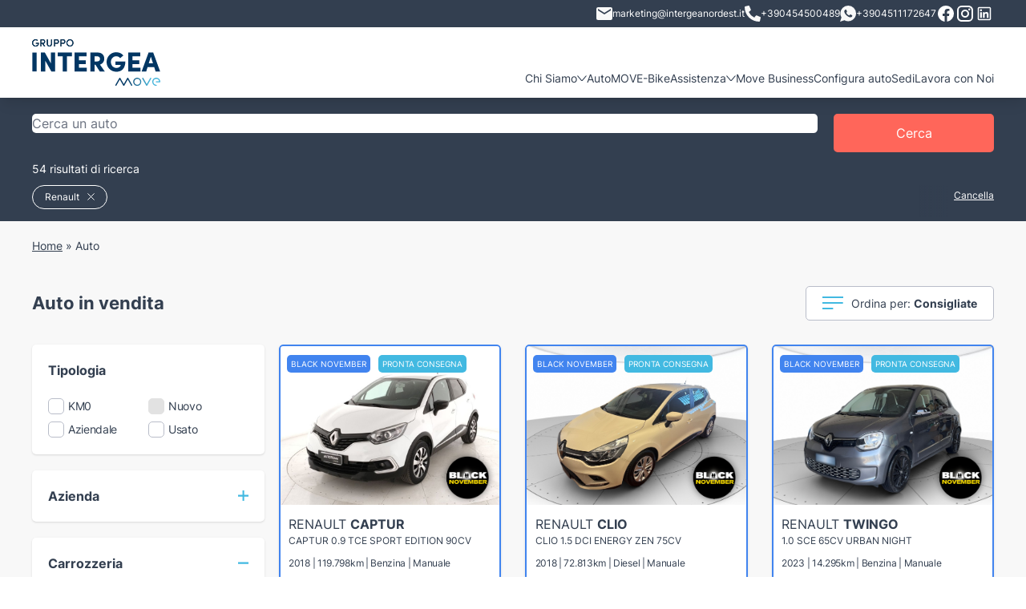

--- FILE ---
content_type: text/html; charset=utf-8
request_url: https://intergeanordest.it/auto?brands=renault
body_size: 36912
content:
<!doctype html>
<html data-n-head-ssr lang="it" data-n-head="%7B%22lang%22:%7B%22ssr%22:%22it%22%7D%7D">
  <head >
    <meta data-n-head="ssr" charset="utf-8"><meta data-n-head="ssr" name="viewport" content="width=device-width, initial-scale=1"><meta data-n-head="ssr" name="format-detection" content="telephone=no"><meta data-n-head="ssr" name="google-site-verification" content="ZI94LDBfROzlMlGW2KNYSe_Fux8aBz2N_65DKXyVdIo"><meta data-n-head="ssr" name="google-site-verification" content="GB9gGY62-IJvKU0NUIbhKA-j9TUxBhTYJ2F5EK2K_us"><meta data-n-head="ssr" name="facebook-domain-verification" content="f65a7j4qi2j4sq27xvk0wirvokcccv"><meta data-n-head="ssr" data-hid="description" name="description" content="Gruppo Move è specializzato nella vendita di auto sia nuove che usate o KM0. Scoprile tutte le nostre promozioni!"><meta data-n-head="ssr" data-hid="og:type" property="og:type" content="article"><meta data-n-head="ssr" data-hid="og:url" property="og:url" content="https://intergeanordest.it/auto"><meta data-n-head="ssr" data-hid="og:title" property="og:title" content="Catalogo Auto Intergea Move"><meta data-n-head="ssr" data-hid="og:description" property="og:description" content=""><meta data-n-head="ssr" data-hid="og:locale" property="og:locale" content="it_IT"><meta data-n-head="ssr" data-hid="og:site_name" property="og:site_name" content="Intergea Move"><title>Promozioni Auto | Vendita auto usate | Auto in Vendita KM0 | Gruppo Move | Auto</title><link data-n-head="ssr" rel="icon" type="image/png" href="/favicon.png"><link data-n-head="ssr" data-hid="next" rel="next" href="https://intergeanordest.it/auto?page=2"><script data-n-head="ssr" data-hid="google-tag-manager" data-body="false" type="text/javascript">!function(){"use strict";function l(e){for(var t=e,r=0,n=document.cookie.split(";");r<n.length;r++){var o=n[r].split("=");if(o[0].trim()===t)return o[1]}}function s(e){return localStorage.getItem(e)}function u(e){return window[e]}function A(e,t){e=document.querySelector(e);return t?null==e?void 0:e.getAttribute(t):null==e?void 0:e.textContent}var e=window,t=document,r="script",n="dataLayer",o="https://sst.intergeanordest.it",a="",i="ynqxarnxgu",c="4v4rs0=aWQ9R1RNLUs2M1I4SEg%3D&apiKey=fdc7b687",g="cookie",v="userid",E="",d=!1;try{var d=!!g&&(m=navigator.userAgent,!!(m=new RegExp("Version/([0-9._]+)(.*Mobile)?.*Safari.*").exec(m)))&&16.4<=parseFloat(m[1]),f="stapeUserId"===g,I=d&&!f?function(e,t,r){void 0===t&&(t="");var n={cookie:l,localStorage:s,jsVariable:u,cssSelector:A},t=Array.isArray(t)?t:[t];if(e&&n[e])for(var o=n[e],a=0,i=t;a<i.length;a++){var c=i[a],c=r?o(c,r):o(c);if(c)return c}else console.warn("invalid uid source",e)}(g,v,E):void 0;d=d&&(!!I||f)}catch(e){console.error(e)}var m=e,g=(m[n]=m[n]||[],m[n].push({"gtm.start":(new Date).getTime(),event:"gtm.js"}),t.getElementsByTagName(r)[0]),v=I?"&bi="+encodeURIComponent(I):"",E=t.createElement(r),f=(d&&(i=8<i.length?i.replace(/([a-z]{8}$)/,"kp$1"):"kp"+i),!d&&a?a:o);E.async=!0,E.src=f+"/"+i+".js?"+c+v,null!=(e=g.parentNode)&&e.insertBefore(E,g)}();</script><script data-n-head="ssr" type="application/ld+json">{"@context":"https://schema.org","@graph":[{"@type":"Organization","@id":"intergeanordest.it/#organization","name":"Intergea Move","legalName":"Intergea Move","url":"https://intergeanordest.it","sameAs":[],"logo":{"@type":"ImageObject","@id":"intergeanordest.it/#logo","inLanguage":"it-IT","url":"https://intergeanordest.it/gruppo-move.jpg","width":0,"height":0,"caption":"Intergea Move"},"image":{"@id":"intergeanordest.it/#logo"}},{"@type":"WebSite","@id":"intergeanordest.it/#website","url":"https://intergeanordest.it","name":"Intergea Move","description":"","publisher":{"@id":"intergeanordest.it/#organization"},"inLanguage":"it-IT"},{"@type":"WebPage","@id":"intergeanordest.it/#webpage","url":"https://intergeanordest.it","name":"Catalogo Auto","isPartOf":{"@id":"intergeanordest.it/#website"}}]}</script><link rel="preload" href="/_nuxt/8b66c1c.js" as="script"><link rel="preload" href="/_nuxt/dcb2d88.js" as="script"><link rel="preload" href="/_nuxt/css/2e0ffe4.css" as="style"><link rel="preload" href="/_nuxt/05ed2aa.js" as="script"><link rel="preload" href="/_nuxt/css/ff020cb.css" as="style"><link rel="preload" href="/_nuxt/6708822.js" as="script"><link rel="preload" href="/_nuxt/css/bcf63f1.css" as="style"><link rel="preload" href="/_nuxt/e37ac62.js" as="script"><link rel="preload" href="/_nuxt/eb7a93b.js" as="script"><link rel="preload" href="/_nuxt/css/493b6b6.css" as="style"><link rel="preload" href="/_nuxt/1e02704.js" as="script"><link rel="preload" href="/_nuxt/css/a8e66e2.css" as="style"><link rel="preload" href="/_nuxt/dbf73b1.js" as="script"><link rel="stylesheet" href="/_nuxt/css/2e0ffe4.css"><link rel="stylesheet" href="/_nuxt/css/ff020cb.css"><link rel="stylesheet" href="/_nuxt/css/bcf63f1.css"><link rel="stylesheet" href="/_nuxt/css/493b6b6.css"><link rel="stylesheet" href="/_nuxt/css/a8e66e2.css">
  </head>
  <body >
    <noscript data-n-head="ssr" data-hid="google-tag-manager-no-script" data-pbody="true"><iframe src="https://sst.intergeanordest.it/ns.html?id=GTM-K63R8HH"
        height="0" width="0" style="display:none;visibility:hidden"></iframe></noscript><div data-server-rendered="true" id="__nuxt"><!----><div id="__layout"><div><header class="py-3 lg:py-0 bg-white shadow-lg sticky inset-x-0 top-0 z-50"><div class="bg-blue text-white text-xs mb-3 py-1 hidden lg:block"><div class="container"><div class="flex gap-4 justify-end items-center"><a href="mailto:marketing@intergeanordest.it" class="flex items-center gap-2"><img src="/_nuxt/img/mail.d12c282.svg">
          marketing@intergeanordest.it
        </a> <a href="tel:+390454500489" target="_blank" class="flex items-center gap-2"><span><svg xmlns="http://www.w3.org/2000/svg" width="20" height="20" viewBox="0 0 20 20">
  <path id="Icon_awesome-phone-alt" data-name="Icon awesome-phone-alt" d="M19.43,14.133l-4.375-1.875a.938.938,0,0,0-1.094.27l-1.938,2.367A14.479,14.479,0,0,1,5.1,7.973L7.469,6.036a.935.935,0,0,0,.27-1.094L5.863.567A.944.944,0,0,0,4.789.024L.727.962A.938.938,0,0,0,0,1.875,18.123,18.123,0,0,0,18.125,20a.938.938,0,0,0,.914-.727l.938-4.063a.949.949,0,0,0-.547-1.078Z" transform="translate(0 0)" fill="#f8f8f8"/>
</svg>
</span>
          +390454500489
        </a> <a href="https://wa.me/+3904511172647" target="_blank" class="flex items-center gap-2"><span><svg xmlns="http://www.w3.org/2000/svg" width="20" height="20" viewBox="0 0 20 20">
  <path id="Icon_ionic-logo-whatsapp" data-name="Icon ionic-logo-whatsapp" d="M12.431,2.25a9.781,9.781,0,0,0-9.818,9.743,9.642,9.642,0,0,0,1.409,5.031L2.25,22.25l5.436-1.727A9.835,9.835,0,0,0,22.25,11.993,9.781,9.781,0,0,0,12.431,2.25Zm4.882,13.442a2.536,2.536,0,0,1-1.737,1.119c-.46.024-.474.357-2.984-.734a10.244,10.244,0,0,1-4.139-3.914,4.815,4.815,0,0,1-.926-2.61,2.782,2.782,0,0,1,.956-2.041.962.962,0,0,1,.68-.286c.2,0,.326-.006.472,0S10,7.2,10.191,7.7s.645,1.748.7,1.875a.455.455,0,0,1,0,.436,1.705,1.705,0,0,1-.266.405c-.131.141-.276.314-.392.422s-.267.249-.129.5a7.513,7.513,0,0,0,1.329,1.774,6.85,6.85,0,0,0,1.969,1.309c.246.134.393.119.546-.041s.654-.7.83-.945.342-.2.569-.1,1.436.739,1.682.873.41.2.469.308A2.062,2.062,0,0,1,17.314,15.692Z" transform="translate(-2.25 -2.25)" fill="#f8f8f8"/>
</svg>
</span>
          +3904511172647
        </a> <a href="https://www.facebook.com/profile.php?id=61573393832836" target="_blank"><span><svg style="width:24px;height:24px" viewBox="0 0 24 24">
    <path fill="currentColor" d="M12 2.04C6.5 2.04 2 6.53 2 12.06C2 17.06 5.66 21.21 10.44 21.96V14.96H7.9V12.06H10.44V9.85C10.44 7.34 11.93 5.96 14.22 5.96C15.31 5.96 16.45 6.15 16.45 6.15V8.62H15.19C13.95 8.62 13.56 9.39 13.56 10.18V12.06H16.34L15.89 14.96H13.56V21.96A10 10 0 0 0 22 12.06C22 6.53 17.5 2.04 12 2.04Z" />
</svg>
</span></a> <a href="https://www.instagram.com/intergeamove/" target="_blank"><span><svg style="width:24px;height:24px" viewBox="0 0 24 24">
    <path fill="currentColor" d="M7.8,2H16.2C19.4,2 22,4.6 22,7.8V16.2A5.8,5.8 0 0,1 16.2,22H7.8C4.6,22 2,19.4 2,16.2V7.8A5.8,5.8 0 0,1 7.8,2M7.6,4A3.6,3.6 0 0,0 4,7.6V16.4C4,18.39 5.61,20 7.6,20H16.4A3.6,3.6 0 0,0 20,16.4V7.6C20,5.61 18.39,4 16.4,4H7.6M17.25,5.5A1.25,1.25 0 0,1 18.5,6.75A1.25,1.25 0 0,1 17.25,8A1.25,1.25 0 0,1 16,6.75A1.25,1.25 0 0,1 17.25,5.5M12,7A5,5 0 0,1 17,12A5,5 0 0,1 12,17A5,5 0 0,1 7,12A5,5 0 0,1 12,7M12,9A3,3 0 0,0 9,12A3,3 0 0,0 12,15A3,3 0 0,0 15,12A3,3 0 0,0 12,9Z" />
</svg>
</span></a> <!----> <!----> <a href="https://www.linkedin.com/company/gruppo-intergea-nordest/" target="_blank"><span><svg fill="currentColor" xmlns="http://www.w3.org/2000/svg"  viewBox="0 0 32 32" width="24px" height="24px"><path d="M 7.5 5 C 6.132813 5 5 6.132813 5 7.5 L 5 24.5 C 5 25.867188 6.132813 27 7.5 27 L 24.5 27 C 25.867188 27 27 25.867188 27 24.5 L 27 7.5 C 27 6.132813 25.867188 5 24.5 5 Z M 7.5 7 L 24.5 7 C 24.785156 7 25 7.214844 25 7.5 L 25 24.5 C 25 24.785156 24.785156 25 24.5 25 L 7.5 25 C 7.214844 25 7 24.785156 7 24.5 L 7 7.5 C 7 7.214844 7.214844 7 7.5 7 Z M 10.4375 8.71875 C 9.488281 8.71875 8.71875 9.488281 8.71875 10.4375 C 8.71875 11.386719 9.488281 12.15625 10.4375 12.15625 C 11.386719 12.15625 12.15625 11.386719 12.15625 10.4375 C 12.15625 9.488281 11.386719 8.71875 10.4375 8.71875 Z M 19.46875 13.28125 C 18.035156 13.28125 17.082031 14.066406 16.6875 14.8125 L 16.625 14.8125 L 16.625 13.5 L 13.8125 13.5 L 13.8125 23 L 16.75 23 L 16.75 18.3125 C 16.75 17.074219 16.996094 15.875 18.53125 15.875 C 20.042969 15.875 20.0625 17.273438 20.0625 18.375 L 20.0625 23 L 23 23 L 23 17.78125 C 23 15.226563 22.457031 13.28125 19.46875 13.28125 Z M 9 13.5 L 9 23 L 11.96875 23 L 11.96875 13.5 Z"/></svg></span></a></div></div></div> <div class="container"><div class="flex items-center lg:items-end justify-between"><a href="/" title="MOVE" class="lg:pb-3 nuxt-link-active"><img src="/_nuxt/img/logo-move-2.d82f5aa.svg" alt="MOVE" class="w-24 md:w-32"></a> <div class="lg:hidden flex"><span class="mr-4 cursor-pointer"><svg xmlns="http://www.w3.org/2000/svg" width="20" height="20" viewBox="0 0 20 20">
  <path id="Icon_awesome-phone-alt" data-name="Icon awesome-phone-alt" d="M19.43,14.133l-4.375-1.875a.938.938,0,0,0-1.094.27l-1.938,2.367A14.479,14.479,0,0,1,5.1,7.973L7.469,6.036a.935.935,0,0,0,.27-1.094L5.863.567A.944.944,0,0,0,4.789.024L.727.962A.938.938,0,0,0,0,1.875,18.123,18.123,0,0,0,18.125,20a.938.938,0,0,0,.914-.727l.938-4.063a.949.949,0,0,0-.547-1.078Z" transform="translate(0 0)" fill="#42B9E1"/>
</svg>
</span> <img src="/_nuxt/img/hamburger.8dc8b3d.svg" class="cursor-pointer"></div> <nav class="hidden lg:block"><ul class="main-menu z-50 md:z-0" data-v-7f396042><li data-v-7f396042><a data-v-7f396042>
      Chi Siamo
      <img src="/_nuxt/img/submenu.871ecc3.svg" data-v-7f396042></a> <!----></li><li data-v-7f396042><a href="/auto" data-v-7f396042>Auto</a> <!----></li><li data-v-7f396042><a href="/ebikes" data-v-7f396042>MOVE-Bike</a> <!----></li><li data-v-7f396042><a data-v-7f396042>
      Assistenza
      <img src="/_nuxt/img/submenu.871ecc3.svg" data-v-7f396042></a> <!----></li><li data-v-7f396042><a href="/landing/move-business" data-v-7f396042>Move Business</a> <!----></li><li data-v-7f396042><a href="/configura" data-v-7f396042>Configura auto</a> <!----></li><li data-v-7f396042><a href="/sedi" data-v-7f396042>Sedi</a> <!----></li><li data-v-7f396042><a href="/landing/lavora-con-noi" data-v-7f396042>Lavora con Noi</a> <!----></li></ul></nav></div> <!----></div></header> <main class="bg-gray-light"><div data-v-0154e615><section class="bg-blue text-white pt-3 md:pt-4" data-v-0154e615><div class="container"><form class="flex"><div class="autocomplete control flex-1 z-40"><div class="control has-icons-left  is-clearfix"><input type="text" autocomplete="off" aria-autocomplete="list" placeholder="Cerca un auto" value="" class="input is-rounded"><span class="icon is-left"><i class="mdi mdi-magnify mdi-24px"></i></span><!----><!----></div><div class="dropdown-menu" style="display:none;"><div class="dropdown-content" style="display:none;"><!----><!----><div class="dropdown-item is-disabled">Nessun risultato trovato</div><!----></div></div></div> <button type="submit" class="btn px-2 md:px-4 ml-1 md:ml-4 min-w-[20px] md:min-w-[200px]"><span class="hidden md:block">Cerca</span> <span class="md:hidden"><?xml version="1.0" standalone="no"?>
<!DOCTYPE svg PUBLIC "-//W3C//DTD SVG 20010904//EN"
 "http://www.w3.org/TR/2001/REC-SVG-20010904/DTD/svg10.dtd">
<svg version="1.0" xmlns="http://www.w3.org/2000/svg"
 width="20.000000pt" height="18.000000pt" viewBox="0 0 1280.000000 1180.000000"
 preserveAspectRatio="xMidYMid meet">
<g transform="translate(0.000000,1180.000000) scale(0.100000,-0.100000)"
fill="#FFFFFF" stroke="none">
<path d="M4010 11789 c-1105 -89 -2068 -514 -2819 -1244 -510 -496 -874 -1099
-1052 -1745 -252 -915 -157 -1844 276 -2694 272 -533 690 -1023 1198 -1405
638 -478 1381 -767 2232 -868 116 -13 227 -17 490 -17 363 0 485 9 788 60 691
117 1380 410 1930 823 305 229 627 548 843 836 503 669 774 1465 774 2270 0
880 -324 1742 -918 2448 -664 788 -1636 1325 -2702 1491 -290 46 -776 67
-1040 45z m737 -1180 c259 -32 496 -90 738 -180 148 -54 424 -191 563 -278
354 -221 671 -523 892 -851 276 -409 424 -838 461 -1335 23 -312 -26 -684
-132 -997 -296 -870 -1034 -1564 -1969 -1851 -849 -260 -1784 -165 -2544 260
-755 422 -1282 1120 -1440 1905 -41 206 -50 303 -50 523 0 220 9 317 50 523
142 708 584 1344 1234 1777 475 316 1027 495 1635 529 121 7 414 -6 562 -25z"/>
<path d="M8496 5040 c-244 -346 -653 -735 -1051 -1000 -82 -55 -158 -106 -168
-113 -16 -11 212 -223 2054 -1922 1139 -1051 2095 -1931 2124 -1957 l52 -47
647 596 c514 474 644 599 634 608 -148 136 -1759 1620 -2830 2608 -775 713
-1409 1297 -1410 1297 -2 -1 -25 -32 -52 -70z"/>
</g>
</svg>
</span></button></form> <p class="text-sm mt-2 mb-0 md:pb-0 md:block"> 54 risultati di ricerca </p></div></section> <section class="bg-blue text-white sticky top-[62px] z-30 pt-2 md:pb-1 md:relative md:top-0" data-v-0154e615><div class="container flex justify-between"><!----> <!----></div></section> <div class="container hidden lg:block" data-v-0154e615><div class="mb-4 md:py-4 text-xs md:text-sm" data-v-0154e615></div> <div class="flex justify-between items-center" data-v-0154e615><h1 class="text-h2" data-v-0154e615>Auto in vendita</h1> <div class="dropdown dropdown-menu-animation is-bottom-left is-mobile-modal" data-v-0154e615><div tabindex="0" aria-haspopup="true" class="dropdown-trigger"><div class="border border-gray rounded py-2 px-4 bg-white text-sm inline-flex items-center" data-v-0154e615><span class="mr-2" data-v-0154e615><svg xmlns="http://www.w3.org/2000/svg" width="26" height="16" viewBox="0 0 26 16">
  <g id="Raggruppa_1169" data-name="Raggruppa 1169" transform="translate(-504.133 -294.5)">
    <line id="Linea_284" data-name="Linea 284" x2="13.367" transform="translate(504.133 309.5)" fill="none" stroke="#42b9e1" stroke-width="2"/>
    <line id="Linea_285" data-name="Linea 285" x2="25.684" transform="translate(504.133 302.5)" fill="none" stroke="#42b9e1" stroke-width="2"/>
    <line id="Linea_286" data-name="Linea 286" x2="26" transform="translate(504.133 295.5)" fill="none" stroke="#42b9e1" stroke-width="2"/>
  </g>
</svg>
</span> <span data-v-0154e615>Ordina per: <b data-v-0154e615>Consigliate</b></span></div></div><div aria-hidden="true" class="background" style="display:none;"></div><div aria-hidden="true" class="dropdown-menu" style="display:none;"><div aria-modal="true" class="dropdown-content"> <a tabindex="0" class="dropdown-item font-bold" data-v-0154e615>Consigliate</a> <a tabindex="0" class="dropdown-item" data-v-0154e615>Prezzo crescente</a> <a tabindex="0" class="dropdown-item" data-v-0154e615>Prezzo decrescente</a></div></div></div></div></div> <!----> <div class="lg:hidden sticky z-30 bg-gray-light top-[62px]" data-v-0154e615><div class="flex text-center divide-x divide-gray border-b border-gray" data-v-0154e615><div class="control" data-v-0154e615><span class="mr-2" data-v-0154e615><svg xmlns="http://www.w3.org/2000/svg" width="26" height="16" viewBox="0 0 26 16">
  <g id="Raggruppa_1169" data-name="Raggruppa 1169" transform="translate(-504.133 -294.5)">
    <line id="Linea_284" data-name="Linea 284" x2="13.367" transform="translate(504.133 309.5)" fill="none" stroke="#42b9e1" stroke-width="2"/>
    <line id="Linea_285" data-name="Linea 285" x2="25.684" transform="translate(504.133 302.5)" fill="none" stroke="#42b9e1" stroke-width="2"/>
    <line id="Linea_286" data-name="Linea 286" x2="26" transform="translate(504.133 295.5)" fill="none" stroke="#42b9e1" stroke-width="2"/>
  </g>
</svg>
</span>
        Ordina
      </div> <div class="control text-md" data-v-0154e615><span class="mr-2" data-v-0154e615><svg xmlns="http://www.w3.org/2000/svg" width="26" height="21" viewBox="0 0 26 21">
  <g id="Raggruppa_1171" data-name="Raggruppa 1171" transform="translate(-687 -292)">
    <line id="Linea_281" data-name="Linea 281" x2="21" transform="translate(692 295.5)" fill="none" stroke="#42b9e1" stroke-width="2"/>
    <g id="Raggruppa_1170" data-name="Raggruppa 1170" transform="translate(687 292)">
      <line id="Linea_283" data-name="Linea 283" x2="17" transform="translate(9 17.5)" fill="none" stroke="#42b9e1" stroke-width="2"/>
      <line id="Linea_282" data-name="Linea 282" x2="17" transform="translate(0.5 10.5)" fill="none" stroke="#42b9e1" stroke-width="2"/>
      <g id="Ellisse_90" data-name="Ellisse 90" fill="#fff" stroke="#42b9e1" stroke-width="2">
        <circle cx="3.5" cy="3.5" r="3.5" stroke="none"/>
        <circle cx="3.5" cy="3.5" r="2.5" fill="none"/>
      </g>
      <g id="Ellisse_92" data-name="Ellisse 92" transform="translate(5.846 14)" fill="#fff" stroke="#42b9e1" stroke-width="2">
        <circle cx="3.5" cy="3.5" r="3.5" stroke="none"/>
        <circle cx="3.5" cy="3.5" r="2.5" fill="none"/>
      </g>
      <g id="Ellisse_91" data-name="Ellisse 91" transform="translate(14.615 7)" fill="#fff" stroke="#42b9e1" stroke-width="2">
        <circle cx="3.5" cy="3.5" r="3.5" stroke="none"/>
        <circle cx="3.5" cy="3.5" r="2.5" fill="none"/>
      </g>
    </g>
  </g>
</svg>
</span>
        Filtra
      </div></div></div> <section class="container py-6" data-v-0154e615><div class="grid lg:grid-cols-4 lg:gap-6" data-v-0154e615><div data-v-0154e615><div class="bg-white p-4 lg:p-0 lg:bg-gray-light fixed z-50 lg:static inset-0 lg:inset-auto overflow-scroll lg:overflow-visible lg:block hidden" data-v-0154e615><div class="flex lg:hidden justify-end cursor-pointer"><img src="/_nuxt/img/close.525401a.svg"></div> <div class="lg:hidden mt-2"><b class="text-lg">Filtra per:</b></div> <div class="grid grid-row lg:gap-4 pb-4 divide-y divide-gray divide-solid lg:divide-y-0"><div class="filter"><div class="flex items-center justify-between"><h5 class="font-semibold cursor-pointer">Tipologia</h5> <!----> <!----></div> <div class="mt-4 grid gap-y-2 md:gap-y-1 grid-cols-2"><div><label class="item"><input type="checkbox"> <span class="text-sm md:tracking-tight"> KM0  <!----></span></label></div><div><label class="item"><input type="checkbox" disabled="disabled" class="disabled"> <span class="text-sm md:tracking-tight"> Nuovo  <!----></span></label></div><div><label class="item"><input type="checkbox"> <span class="text-sm md:tracking-tight"> Aziendale  <!----></span></label></div><div><label class="item"><input type="checkbox"> <span class="text-sm md:tracking-tight"> Usato  <!----></span></label></div></div></div> <div class="filter"><div class="flex items-center justify-between"><h5 class="font-semibold cursor-pointer">Azienda</h5> <div class="cursor-pointer"><img src="/_nuxt/img/plus.42ec1e8.svg"></div> <!----></div> <!----></div> <div class="filter"><div class="flex items-center justify-between"><h5 class="font-semibold cursor-pointer">Carrozzeria</h5> <!----> <div class="cursor-pointer"><img src="/_nuxt/img/minus.bb53c46.svg"></div></div> <div class="mt-4 grid grid-cols-3 md:grid-cols-3 gap-1 is-align-items-stretch"><div><div class="filter-icon disabled"><span><svg id="_14" data-name="14" xmlns="http://www.w3.org/2000/svg" width="38.087" height="28.566" viewBox="0 0 38.087 28.566">
  <g id="Raggruppa_536" data-name="Raggruppa 536" transform="translate(0)">
    <path id="Tracciato_181" data-name="Tracciato 181" d="M675.707,1586.345h-.793v-5.554a3.681,3.681,0,0,0-.351-1.567l1.851-.527a2.338,2.338,0,0,0,1.673-2.23,2.318,2.318,0,0,0-2.969-2.226l-3.071.937-1.138-4.075a7.789,7.789,0,0,0-7.652-5.387H654.83a7.79,7.79,0,0,0-7.652,5.389l-1.138,4.074-3.085-.942a2.318,2.318,0,0,0-2.955,2.231,2.34,2.34,0,0,0,1.679,2.232l1.846.526a3.683,3.683,0,0,0-.351,1.567v5.554h-.793a2.38,2.38,0,1,0,0,4.761h2.38v.794a2.383,2.383,0,0,0,2.38,2.38h1.587a2.383,2.383,0,0,0,2.38-2.38v-.794h15.87v.794a2.383,2.383,0,0,0,2.38,2.38h1.587a2.383,2.383,0,0,0,2.38-2.38v-.794h2.38a2.38,2.38,0,1,0,0-4.761Zm-2.38-3.174h-4.308a.5.5,0,0,1-.453-.535.512.512,0,0,1,.415-.534l4.346-.435Zm-.852-6.466,3.093-.944a.73.73,0,0,1,.933.7.739.739,0,0,1-.527.705l-2.46.7c-.053-.045-.113-.083-.168-.125-.078-.059-.153-.12-.235-.175-.109-.072-.225-.134-.341-.2-.044-.023-.083-.052-.128-.074l-.078-.279Zm-30.887-.239a.733.733,0,0,1,.731-.735.7.7,0,0,1,.188.026l3.107.948-.089.321-.077.276c-.045.022-.084.05-.128.074-.116.062-.232.125-.341.2-.083.054-.158.116-.236.175-.055.042-.115.08-.168.125l-2.455-.7A.741.741,0,0,1,641.587,1576.466Zm7.519,5.636a.512.512,0,0,1,.416.534.5.5,0,0,1-.452.535h-4.308v-1.5Zm-4.345,2.656h4.308a2.128,2.128,0,0,0,.2-4.235l-4.377-.437a2.3,2.3,0,0,1,.5-.8,2.477,2.477,0,0,1,.414-.351c.028-.02.058-.037.088-.056a2.861,2.861,0,0,1,.505-.26.793.793,0,0,0,.48-.528l1.832-6.561a6.2,6.2,0,0,1,6.124-4.229h8.427a6.2,6.2,0,0,1,6.123,4.228l1.833,6.563a.793.793,0,0,0,.48.528,2.862,2.862,0,0,1,.505.26c.029.019.059.036.087.056a2.48,2.48,0,0,1,.414.351,2.3,2.3,0,0,1,.5.8l-4.378.438a2.128,2.128,0,0,0,.2,4.235h4.308v1.587H644.761Zm4.761,7.141a.794.794,0,0,1-.793.793h-1.587a.794.794,0,0,1-.794-.793v-.794h3.174Zm22.218,0a.794.794,0,0,1-.793.793h-1.587a.794.794,0,0,1-.794-.793v-.794h3.174Zm3.968-2.38H642.38a.794.794,0,0,1,0-1.587h33.326a.794.794,0,0,1,0,1.587Z" transform="translate(-640 -1565.714)" fill="#42b9e1"/>
    <path id="Tracciato_182" data-name="Tracciato 182" d="M717.306,1596.506H701.261l1.614-4.815c.288-.859,1.638-1.533,3.074-1.533h8.432c1.435,0,2.785.673,3.074,1.533l1.965,5.861a.794.794,0,0,0,1.5-.505l-1.965-5.861c-.516-1.539-2.4-2.615-4.578-2.615h-8.432c-2.179,0-4.062,1.076-4.578,2.615l-1.965,5.861a.794.794,0,0,0,.752,1.046h17.148a.794.794,0,1,0,0-1.587Z" transform="translate(-691.121 -1585.397)" fill="#42b9e1"/>
    <path id="Tracciato_183" data-name="Tracciato 183" d="M743.331,1691.429H732.222a.793.793,0,0,0,0,1.587h11.109a.793.793,0,0,0,0-1.587Z" transform="translate(-718.733 -1673.972)" fill="#42b9e1"/>
    <path id="Tracciato_184" data-name="Tracciato 184" d="M743.331,1668.571H732.222a.793.793,0,0,0,0,1.587h11.109a.793.793,0,1,0,0-1.587Z" transform="translate(-718.733 -1654.288)" fill="#42b9e1"/>
  </g>
</svg>
</span> <span title="Berlina" class="text-xs mt-2 block truncate">
            Berlina
          </span></div></div><div><div class="filter-icon"><span><svg id="_14" data-name="14" xmlns="http://www.w3.org/2000/svg" width="38.087" height="28.566" viewBox="0 0 38.087 28.566">
  <g id="Raggruppa_536" data-name="Raggruppa 536" transform="translate(0)">
    <path id="Tracciato_181" data-name="Tracciato 181" d="M675.707,1586.345h-.793v-5.554a3.681,3.681,0,0,0-.351-1.567l1.851-.527a2.338,2.338,0,0,0,1.673-2.23,2.318,2.318,0,0,0-2.969-2.226l-3.071.937-1.138-4.075a7.789,7.789,0,0,0-7.652-5.387H654.83a7.79,7.79,0,0,0-7.652,5.389l-1.138,4.074-3.085-.942a2.318,2.318,0,0,0-2.955,2.231,2.34,2.34,0,0,0,1.679,2.232l1.846.526a3.683,3.683,0,0,0-.351,1.567v5.554h-.793a2.38,2.38,0,1,0,0,4.761h2.38v.794a2.383,2.383,0,0,0,2.38,2.38h1.587a2.383,2.383,0,0,0,2.38-2.38v-.794h15.87v.794a2.383,2.383,0,0,0,2.38,2.38h1.587a2.383,2.383,0,0,0,2.38-2.38v-.794h2.38a2.38,2.38,0,1,0,0-4.761Zm-2.38-3.174h-4.308a.5.5,0,0,1-.453-.535.512.512,0,0,1,.415-.534l4.346-.435Zm-.852-6.466,3.093-.944a.73.73,0,0,1,.933.7.739.739,0,0,1-.527.705l-2.46.7c-.053-.045-.113-.083-.168-.125-.078-.059-.153-.12-.235-.175-.109-.072-.225-.134-.341-.2-.044-.023-.083-.052-.128-.074l-.078-.279Zm-30.887-.239a.733.733,0,0,1,.731-.735.7.7,0,0,1,.188.026l3.107.948-.089.321-.077.276c-.045.022-.084.05-.128.074-.116.062-.232.125-.341.2-.083.054-.158.116-.236.175-.055.042-.115.08-.168.125l-2.455-.7A.741.741,0,0,1,641.587,1576.466Zm7.519,5.636a.512.512,0,0,1,.416.534.5.5,0,0,1-.452.535h-4.308v-1.5Zm-4.345,2.656h4.308a2.128,2.128,0,0,0,.2-4.235l-4.377-.437a2.3,2.3,0,0,1,.5-.8,2.477,2.477,0,0,1,.414-.351c.028-.02.058-.037.088-.056a2.861,2.861,0,0,1,.505-.26.793.793,0,0,0,.48-.528l1.832-6.561a6.2,6.2,0,0,1,6.124-4.229h8.427a6.2,6.2,0,0,1,6.123,4.228l1.833,6.563a.793.793,0,0,0,.48.528,2.862,2.862,0,0,1,.505.26c.029.019.059.036.087.056a2.48,2.48,0,0,1,.414.351,2.3,2.3,0,0,1,.5.8l-4.378.438a2.128,2.128,0,0,0,.2,4.235h4.308v1.587H644.761Zm4.761,7.141a.794.794,0,0,1-.793.793h-1.587a.794.794,0,0,1-.794-.793v-.794h3.174Zm22.218,0a.794.794,0,0,1-.793.793h-1.587a.794.794,0,0,1-.794-.793v-.794h3.174Zm3.968-2.38H642.38a.794.794,0,0,1,0-1.587h33.326a.794.794,0,0,1,0,1.587Z" transform="translate(-640 -1565.714)" fill="#42b9e1"/>
    <path id="Tracciato_182" data-name="Tracciato 182" d="M717.306,1596.506H701.261l1.614-4.815c.288-.859,1.638-1.533,3.074-1.533h8.432c1.435,0,2.785.673,3.074,1.533l1.965,5.861a.794.794,0,0,0,1.5-.505l-1.965-5.861c-.516-1.539-2.4-2.615-4.578-2.615h-8.432c-2.179,0-4.062,1.076-4.578,2.615l-1.965,5.861a.794.794,0,0,0,.752,1.046h17.148a.794.794,0,1,0,0-1.587Z" transform="translate(-691.121 -1585.397)" fill="#42b9e1"/>
    <path id="Tracciato_183" data-name="Tracciato 183" d="M743.331,1691.429H732.222a.793.793,0,0,0,0,1.587h11.109a.793.793,0,0,0,0-1.587Z" transform="translate(-718.733 -1673.972)" fill="#42b9e1"/>
    <path id="Tracciato_184" data-name="Tracciato 184" d="M743.331,1668.571H732.222a.793.793,0,0,0,0,1.587h11.109a.793.793,0,1,0,0-1.587Z" transform="translate(-718.733 -1654.288)" fill="#42b9e1"/>
  </g>
</svg>
</span> <span title="City Car" class="text-xs mt-2 block truncate">
            City Car
          </span></div></div><div><div class="filter-icon"><span><svg id="_16" data-name="16" xmlns="http://www.w3.org/2000/svg" width="38.087" height="28.566" viewBox="0 0 38.087 28.566">
  <g id="Raggruppa_534" data-name="Raggruppa 534">
    <path id="Tracciato_172" data-name="Tracciato 172" d="M1568.808,1579.3a2.333,2.333,0,0,0,.708-1.688,2.383,2.383,0,0,0-2.38-2.38h-2.992a13.5,13.5,0,0,0-12.878-9.522h-1.587a13.5,13.5,0,0,0-12.878,9.522h-2.992a2.383,2.383,0,0,0-2.38,2.38,2.391,2.391,0,0,0,2.38,2.38h.016a3.935,3.935,0,0,0-.809,2.38v6.348a2.383,2.383,0,0,0,2.38,2.38h.793v.794a2.383,2.383,0,0,0,2.38,2.38h1.587a2.383,2.383,0,0,0,2.38-2.38v-.794h15.87v.794a2.383,2.383,0,0,0,2.38,2.38h1.587a2.383,2.383,0,0,0,2.38-2.38v-.794h.793a2.383,2.383,0,0,0,2.38-2.38v-6.348a3.935,3.935,0,0,0-.809-2.38h.016A2.32,2.32,0,0,0,1568.808,1579.3Zm-4.26-2.481h2.587a.794.794,0,0,1,.793.794.775.775,0,0,1-.243.566.761.761,0,0,1-.55.228h-2.4c-.023-.391-.067-.776-.122-1.16-.007-.047-.013-.094-.021-.141C1564.576,1577.014,1564.565,1576.917,1564.548,1576.823Zm-31.3,1.344a.761.761,0,0,1-.228-.55.794.794,0,0,1,.793-.794h2.587c-.017.095-.027.191-.042.286-.007.047-.014.094-.021.141-.055.384-.1.77-.122,1.16h-2.4A.776.776,0,0,1,1533.244,1578.167Zm7.707,13.733a.794.794,0,0,1-.793.793h-1.587a.794.794,0,0,1-.793-.793v-.794h3.174Zm22.218,0a.794.794,0,0,1-.793.793h-1.587a.794.794,0,0,1-.793-.793v-.794h3.174Zm3.174-9.522v6.348a.794.794,0,0,1-.793.793H1535.4a.794.794,0,0,1-.793-.793v-6.348a2.383,2.383,0,0,1,2.38-2.38.793.793,0,0,0,.793-.793c0-.377.022-.749.057-1.117.005-.056.01-.112.016-.168a11.917,11.917,0,0,1,11.83-10.617h1.587a11.917,11.917,0,0,1,11.83,10.617c.006.056.011.112.016.168.034.368.057.74.057,1.117a.793.793,0,0,0,.793.793A2.383,2.383,0,0,1,1566.342,1582.377Z" transform="translate(-1531.429 -1565.714)" fill="#42b9e1"/>
    <path id="Tracciato_173" data-name="Tracciato 173" d="M1607.767,1598.093h-15.709a.811.811,0,0,1-.629-.3.727.727,0,0,1-.159-.608,8.748,8.748,0,0,1,8.563-7.028h1.587a8.748,8.748,0,0,1,8.563,7.028.716.716,0,0,1-.087.505.793.793,0,1,0,1.368.8,2.305,2.305,0,0,0,.274-1.616,10.337,10.337,0,0,0-10.118-8.307h-1.587a10.337,10.337,0,0,0-10.119,8.307,2.31,2.31,0,0,0,.488,1.923,2.392,2.392,0,0,0,1.856.879h15.709a.793.793,0,0,0,0-1.587Z" transform="translate(-1581.582 -1585.397)" fill="#42b9e1"/>
    <path id="Tracciato_174" data-name="Tracciato 174" d="M1633.172,1680h-7.935a2.383,2.383,0,0,0-2.38,2.38v1.587a2.383,2.383,0,0,0,2.38,2.38h7.935a2.383,2.383,0,0,0,2.38-2.38v-1.587A2.383,2.383,0,0,0,1633.172,1680Zm.793,3.967a.794.794,0,0,1-.793.794h-7.935a.794.794,0,0,1-.793-.794v-1.587a.794.794,0,0,1,.793-.793h7.935a.794.794,0,0,1,.793.793Z" transform="translate(-1610.161 -1664.13)" fill="#42b9e1"/>
    <path id="Tracciato_175" data-name="Tracciato 175" d="M1568.888,1680a3.174,3.174,0,1,0,3.174,3.174A3.177,3.177,0,0,0,1568.888,1680Zm0,4.761a1.587,1.587,0,1,1,1.587-1.587A1.589,1.589,0,0,1,1568.888,1684.761Z" transform="translate(-1560.953 -1664.13)" fill="#42b9e1"/>
    <path id="Tracciato_176" data-name="Tracciato 176" d="M1725.714,1683.174a3.174,3.174,0,1,0,3.174-3.174A3.177,3.177,0,0,0,1725.714,1683.174Zm4.761,0a1.587,1.587,0,1,1-1.587-1.587A1.589,1.589,0,0,1,1730.475,1683.174Z" transform="translate(-1698.736 -1664.13)" fill="#42b9e1"/>
  </g>
</svg>
</span> <span title="Coupé" class="text-xs mt-2 block truncate">
            Coupé
          </span></div></div><div><div class="filter-icon disabled"><span><svg id="_10" data-name="10" xmlns="http://www.w3.org/2000/svg" width="38.087" height="28.565" viewBox="0 0 38.087 28.565">
  <g id="Raggruppa_540" data-name="Raggruppa 540" transform="translate(0 0)">
    <path id="Tracciato_201" data-name="Tracciato 201" d="M677.294,1129.522h-4.265l-.42-3.286a7.156,7.156,0,0,0-7.084-6.236H652.563a7.156,7.156,0,0,0-7.084,6.236l-.42,3.286h-4.265a.793.793,0,0,0-.793.794,3.972,3.972,0,0,0,3.967,3.967h.794v7.141a3.951,3.951,0,0,0,1.59,3.156c0,.006,0,.011,0,.017v1.587a2.383,2.383,0,0,0,2.38,2.38h1.587a2.383,2.383,0,0,0,2.38-2.38v-.793h12.7v.793a2.383,2.383,0,0,0,2.38,2.38h1.587a2.383,2.383,0,0,0,2.38-2.38V1144.6c0-.006,0-.011,0-.017a3.951,3.951,0,0,0,1.591-3.156v-7.141h.793a3.972,3.972,0,0,0,3.967-3.967A.793.793,0,0,0,677.294,1129.522Zm-33.326,3.174a2.384,2.384,0,0,1-2.244-1.587h3.038v1.587Zm7.141,13.489a.794.794,0,0,1-.793.794h-1.587a.794.794,0,0,1-.793-.794v-.793h3.174Zm19.044-.793v.793a.794.794,0,0,1-.793.794h-1.587a.794.794,0,0,1-.793-.794v-.793h3.174Zm1.587-3.967a2.383,2.383,0,0,1-2.38,2.38H648.728a2.383,2.383,0,0,1-2.38-2.38v-9.472l.7-5.516a5.567,5.567,0,0,1,5.51-4.85h12.962a5.567,5.567,0,0,1,5.51,4.85l.306,2.392.4,3.124v9.472Zm2.38-8.728h-.793v-1.587h3.038A2.385,2.385,0,0,1,674.12,1132.7Z" transform="translate(-640 -1120)" fill="#42b9e1"/>
    <path id="Tracciato_202" data-name="Tracciato 202" d="M718.668,1146.322a3.976,3.976,0,0,0-3.935-3.465H701.771a3.975,3.975,0,0,0-3.935,3.464l-.686,5.366a.822.822,0,0,0-.007.1v1.385a.793.793,0,0,0,.793.793h17.457a.793.793,0,1,0,0-1.587H698.73v-.541l.679-5.316a2.385,2.385,0,0,1,2.361-2.078h12.962a2.385,2.385,0,0,1,2.361,2.079l.679,5.315v1.334a.794.794,0,0,0,1.587,0v-1.385a.788.788,0,0,0-.007-.1Z" transform="translate(-689.208 -1139.683)" fill="#42b9e1"/>
    <path id="Tracciato_203" data-name="Tracciato 203" d="M699.523,1245.714h-1.587a.793.793,0,0,0-.793.793v3.174a.793.793,0,0,0,.793.793H702.7a.793.793,0,0,0,.793-.793A3.972,3.972,0,0,0,699.523,1245.714Zm-.794,3.174V1247.3h.794a2.384,2.384,0,0,1,2.244,1.587Z" transform="translate(-689.208 -1228.257)" fill="#42b9e1"/>
    <path id="Tracciato_204" data-name="Tracciato 204" d="M816.983,1245.714H815.4a3.972,3.972,0,0,0-3.967,3.967.793.793,0,0,0,.793.793h4.761a.793.793,0,0,0,.793-.793v-3.174A.793.793,0,0,0,816.983,1245.714Zm-.794,3.174h-3.038a2.384,2.384,0,0,1,2.244-1.587h.793Z" transform="translate(-787.624 -1228.257)" fill="#42b9e1"/>
    <path id="Tracciato_205" data-name="Tracciato 205" d="M759.84,1245.714h-4.761a.793.793,0,0,0,0,1.587h4.761a.793.793,0,0,0,0-1.587Z" transform="translate(-738.416 -1228.257)" fill="#42b9e1"/>
    <path id="Tracciato_206" data-name="Tracciato 206" d="M759.84,1268.571h-4.761a.794.794,0,0,0,0,1.587h4.761a.794.794,0,0,0,0-1.587Z" transform="translate(-738.416 -1247.94)" fill="#42b9e1"/>
  </g>
</svg>
</span> <span title="Monovolume" class="text-xs mt-2 block truncate">
            Monovolume
          </span></div></div><div><div class="filter-icon"><span><svg id="_14" data-name="14" xmlns="http://www.w3.org/2000/svg" width="38.087" height="28.566" viewBox="0 0 38.087 28.566">
  <g id="Raggruppa_536" data-name="Raggruppa 536" transform="translate(0)">
    <path id="Tracciato_181" data-name="Tracciato 181" d="M675.707,1586.345h-.793v-5.554a3.681,3.681,0,0,0-.351-1.567l1.851-.527a2.338,2.338,0,0,0,1.673-2.23,2.318,2.318,0,0,0-2.969-2.226l-3.071.937-1.138-4.075a7.789,7.789,0,0,0-7.652-5.387H654.83a7.79,7.79,0,0,0-7.652,5.389l-1.138,4.074-3.085-.942a2.318,2.318,0,0,0-2.955,2.231,2.34,2.34,0,0,0,1.679,2.232l1.846.526a3.683,3.683,0,0,0-.351,1.567v5.554h-.793a2.38,2.38,0,1,0,0,4.761h2.38v.794a2.383,2.383,0,0,0,2.38,2.38h1.587a2.383,2.383,0,0,0,2.38-2.38v-.794h15.87v.794a2.383,2.383,0,0,0,2.38,2.38h1.587a2.383,2.383,0,0,0,2.38-2.38v-.794h2.38a2.38,2.38,0,1,0,0-4.761Zm-2.38-3.174h-4.308a.5.5,0,0,1-.453-.535.512.512,0,0,1,.415-.534l4.346-.435Zm-.852-6.466,3.093-.944a.73.73,0,0,1,.933.7.739.739,0,0,1-.527.705l-2.46.7c-.053-.045-.113-.083-.168-.125-.078-.059-.153-.12-.235-.175-.109-.072-.225-.134-.341-.2-.044-.023-.083-.052-.128-.074l-.078-.279Zm-30.887-.239a.733.733,0,0,1,.731-.735.7.7,0,0,1,.188.026l3.107.948-.089.321-.077.276c-.045.022-.084.05-.128.074-.116.062-.232.125-.341.2-.083.054-.158.116-.236.175-.055.042-.115.08-.168.125l-2.455-.7A.741.741,0,0,1,641.587,1576.466Zm7.519,5.636a.512.512,0,0,1,.416.534.5.5,0,0,1-.452.535h-4.308v-1.5Zm-4.345,2.656h4.308a2.128,2.128,0,0,0,.2-4.235l-4.377-.437a2.3,2.3,0,0,1,.5-.8,2.477,2.477,0,0,1,.414-.351c.028-.02.058-.037.088-.056a2.861,2.861,0,0,1,.505-.26.793.793,0,0,0,.48-.528l1.832-6.561a6.2,6.2,0,0,1,6.124-4.229h8.427a6.2,6.2,0,0,1,6.123,4.228l1.833,6.563a.793.793,0,0,0,.48.528,2.862,2.862,0,0,1,.505.26c.029.019.059.036.087.056a2.48,2.48,0,0,1,.414.351,2.3,2.3,0,0,1,.5.8l-4.378.438a2.128,2.128,0,0,0,.2,4.235h4.308v1.587H644.761Zm4.761,7.141a.794.794,0,0,1-.793.793h-1.587a.794.794,0,0,1-.794-.793v-.794h3.174Zm22.218,0a.794.794,0,0,1-.793.793h-1.587a.794.794,0,0,1-.794-.793v-.794h3.174Zm3.968-2.38H642.38a.794.794,0,0,1,0-1.587h33.326a.794.794,0,0,1,0,1.587Z" transform="translate(-640 -1565.714)" fill="#42b9e1"/>
    <path id="Tracciato_182" data-name="Tracciato 182" d="M717.306,1596.506H701.261l1.614-4.815c.288-.859,1.638-1.533,3.074-1.533h8.432c1.435,0,2.785.673,3.074,1.533l1.965,5.861a.794.794,0,0,0,1.5-.505l-1.965-5.861c-.516-1.539-2.4-2.615-4.578-2.615h-8.432c-2.179,0-4.062,1.076-4.578,2.615l-1.965,5.861a.794.794,0,0,0,.752,1.046h17.148a.794.794,0,1,0,0-1.587Z" transform="translate(-691.121 -1585.397)" fill="#42b9e1"/>
    <path id="Tracciato_183" data-name="Tracciato 183" d="M743.331,1691.429H732.222a.793.793,0,0,0,0,1.587h11.109a.793.793,0,0,0,0-1.587Z" transform="translate(-718.733 -1673.972)" fill="#42b9e1"/>
    <path id="Tracciato_184" data-name="Tracciato 184" d="M743.331,1668.571H732.222a.793.793,0,0,0,0,1.587h11.109a.793.793,0,1,0,0-1.587Z" transform="translate(-718.733 -1654.288)" fill="#42b9e1"/>
  </g>
</svg>
</span> <span title="Station Wagon" class="text-xs mt-2 block truncate">
            Station W.
          </span></div></div><div><div class="filter-icon"><span><svg id="_11" data-name="11" xmlns="http://www.w3.org/2000/svg" width="38.087" height="28.565" viewBox="0 0 38.087 28.565">
  <g id="Raggruppa_539" data-name="Raggruppa 539" transform="translate(0 0)">
    <path id="Tracciato_194" data-name="Tracciato 194" d="M1169.362,1152.379h-13.489v-7.141a.794.794,0,0,1,.794-.793h14.283a.794.794,0,0,1,.793.793v7.935a.794.794,0,0,0,1.587,0v-7.935a2.383,2.383,0,0,0-2.38-2.38h-14.283a2.383,2.383,0,0,0-2.38,2.38v7.935a.793.793,0,0,0,.793.793h14.283a.793.793,0,0,0,0-1.587Z" transform="translate(-1144.764 -1139.683)" fill="#42b9e1"/>
    <path id="Tracciato_195" data-name="Tracciato 195" d="M1121.421,1129.522h-3.967v-5.554a3.972,3.972,0,0,0-3.968-3.967h-17.457a3.972,3.972,0,0,0-3.967,3.967v5.554h-3.968a2.38,2.38,0,1,0,0,4.761h1.6a3.935,3.935,0,0,0-.809,2.38v4.761a3.974,3.974,0,0,0,3.174,3.887v.874a2.383,2.383,0,0,0,2.38,2.38h1.587a2.383,2.383,0,0,0,2.38-2.38v-.793h12.7v.793a2.383,2.383,0,0,0,2.38,2.38h1.587a2.383,2.383,0,0,0,2.38-2.38v-.874a3.974,3.974,0,0,0,3.174-3.887v-4.761a3.934,3.934,0,0,0-.809-2.38h1.6a2.38,2.38,0,0,0,0-4.761Zm-34.12,2.38a.794.794,0,0,1,.793-.793h3.968v1.587h-3.968A.794.794,0,0,1,1087.3,1131.9Zm9.522,14.283a.794.794,0,0,1-.793.794h-1.587a.794.794,0,0,1-.793-.794v-.793h3.174Zm19.044,0a.794.794,0,0,1-.793.794h-1.587a.794.794,0,0,1-.793-.794v-.793h3.174Zm3.174-9.522v4.761a2.383,2.383,0,0,1-2.38,2.38h-23.8a2.383,2.383,0,0,1-2.38-2.38v-4.761a2.383,2.383,0,0,1,2.38-2.38.793.793,0,0,0,.793-.793v-9.522a2.383,2.383,0,0,1,2.38-2.38h17.457a2.383,2.383,0,0,1,2.38,2.38v9.522a.793.793,0,0,0,.793.793A2.383,2.383,0,0,1,1119.04,1136.663Zm2.38-3.967h-3.967v-1.587h3.967a.794.794,0,0,1,0,1.587Z" transform="translate(-1085.714 -1120)" fill="#42b9e1"/>
    <path id="Tracciato_196" data-name="Tracciato 196" d="M1134.6,1234.286a3.174,3.174,0,1,0,3.174,3.174A3.177,3.177,0,0,0,1134.6,1234.286Zm0,4.761a1.587,1.587,0,1,1,1.587-1.587A1.589,1.589,0,0,1,1134.6,1239.047Z" transform="translate(-1125.081 -1218.416)" fill="#42b9e1"/>
    <path id="Tracciato_197" data-name="Tracciato 197" d="M1268.571,1237.46a3.174,3.174,0,1,0,3.174-3.174A3.177,3.177,0,0,0,1268.571,1237.46Zm4.761,0a1.587,1.587,0,1,1-1.587-1.587A1.589,1.589,0,0,1,1273.332,1237.46Z" transform="translate(-1243.18 -1218.416)" fill="#42b9e1"/>
    <path id="Tracciato_198" data-name="Tracciato 198" d="M1197.3,1234.286h-7.935a.793.793,0,1,0,0,1.587h7.935a.793.793,0,0,0,0-1.587Z" transform="translate(-1174.288 -1218.416)" fill="#42b9e1"/>
    <path id="Tracciato_199" data-name="Tracciato 199" d="M1197.3,1251.429h-7.935a.793.793,0,1,0,0,1.587h7.935a.793.793,0,0,0,0-1.587Z" transform="translate(-1174.288 -1233.179)" fill="#42b9e1"/>
    <path id="Tracciato_200" data-name="Tracciato 200" d="M1197.3,1268.571h-7.935a.794.794,0,1,0,0,1.587h7.935a.794.794,0,0,0,0-1.587Z" transform="translate(-1174.288 -1247.94)" fill="#42b9e1"/>
  </g>
</svg>
</span> <span title="Suv" class="text-xs mt-2 block truncate">
            SUV
          </span></div></div><div><div class="filter-icon"><span><svg id="_9" data-name="9" xmlns="http://www.w3.org/2000/svg" width="38.087" height="28.565" viewBox="0 0 38.087 28.565">
  <g id="Raggruppa_541" data-name="Raggruppa 541" transform="translate(0 0)">
    <path id="Tracciato_207" data-name="Tracciato 207" d="M243.174,1234.286a3.174,3.174,0,1,0,3.174,3.174A3.177,3.177,0,0,0,243.174,1234.286Zm0,4.761a1.587,1.587,0,1,1,1.587-1.587A1.589,1.589,0,0,1,243.174,1239.047Z" transform="translate(-233.652 -1218.416)" fill="#42b9e1"/>
    <path id="Tracciato_208" data-name="Tracciato 208" d="M380.317,1234.286a3.174,3.174,0,1,0,3.174,3.174A3.177,3.177,0,0,0,380.317,1234.286Zm0,4.761a1.587,1.587,0,1,1,1.587-1.587A1.589,1.589,0,0,1,380.317,1239.047Z" transform="translate(-351.751 -1218.416)" fill="#42b9e1"/>
    <path id="Tracciato_209" data-name="Tracciato 209" d="M232.373,1131.9a2.383,2.383,0,0,0-2.38-2.38h-3A13.467,13.467,0,0,0,214.123,1120h-1.587a13.512,13.512,0,0,0-12.892,9.522h-2.978a2.38,2.38,0,0,0,0,4.761h1.388a6.319,6.319,0,0,0,2.58,10.9v1a2.383,2.383,0,0,0,2.38,2.38H204.6a2.383,2.383,0,0,0,2.38-2.38v-.793h12.7v.793a2.383,2.383,0,0,0,2.38,2.38h1.587a2.383,2.383,0,0,0,2.38-2.38v-1a6.319,6.319,0,0,0,2.58-10.9h1.388A2.383,2.383,0,0,0,232.373,1131.9Zm-2.38-.793a.794.794,0,0,1,0,1.587h-2.406c0-.007,0-.014,0-.021-.005-.08-.016-.16-.022-.24-.016-.191-.032-.383-.057-.575-.013-.1-.033-.209-.048-.314-.022-.146-.04-.291-.067-.437Zm-34.12.793a.794.794,0,0,1,.794-.793h2.6c-.051.277-.092.554-.126.83-.016.136-.027.273-.038.41-.01.116-.025.232-.033.347h-2.406A.794.794,0,0,1,195.873,1131.9Zm9.522,14.283a.794.794,0,0,1-.794.794h-1.587a.794.794,0,0,1-.793-.794v-.793h3.174Zm19.044,0a.794.794,0,0,1-.794.794h-1.587a.794.794,0,0,1-.794-.794v-.793h3.174Zm4.761-7.141a4.766,4.766,0,0,1-4.761,4.761H202.221a4.757,4.757,0,0,1-2.04-9.057.794.794,0,0,0,.453-.717v-.542c0-.333.023-.661.05-.988.013-.144.025-.288.043-.433.013-.112.034-.223.051-.334.062-.4.139-.8.241-1.2a11.912,11.912,0,0,1,11.517-8.951h1.587a11.96,11.96,0,0,1,11.9,11.9v.542a.794.794,0,0,0,.453.717A4.783,4.783,0,0,1,229.2,1139.044Z" transform="translate(-194.286 -1120)" fill="#42b9e1"/>
    <path id="Tracciato_210" data-name="Tracciato 210" d="M252.222,1153.966h17.457a.793.793,0,0,0,0-1.587H253.052a8.74,8.74,0,0,1,8.693-7.935h1.587a8.785,8.785,0,0,1,8.728,8.728.794.794,0,0,0,1.587,0,10.373,10.373,0,0,0-10.315-10.315h-1.587a10.327,10.327,0,0,0-10.315,10.315A.793.793,0,0,0,252.222,1153.966Z" transform="translate(-243.494 -1139.683)" fill="#42b9e1"/>
    <path id="Tracciato_211" data-name="Tracciato 211" d="M304.284,1234.286h-4.761a2.383,2.383,0,0,0-2.38,2.38v1.587a2.383,2.383,0,0,0,2.38,2.38h4.761a2.383,2.383,0,0,0,2.38-2.38v-1.587A2.383,2.383,0,0,0,304.284,1234.286Zm.794,3.967a.794.794,0,0,1-.794.793h-4.761a.794.794,0,0,1-.794-.793v-1.587a.794.794,0,0,1,.794-.794h4.761a.8.8,0,0,1,.794.794Z" transform="translate(-282.86 -1218.416)" fill="#42b9e1"/>
  </g>
</svg>
</span> <span title="Veicoli Commerciali" class="text-xs mt-2 block truncate">
            Veic. Comm.
          </span></div></div></div></div> <!----> <div class="filter"><div class="flex items-center justify-between"><h5 class="font-semibold cursor-pointer">Marca</h5> <div class="cursor-pointer"><img src="/_nuxt/img/plus.42ec1e8.svg"></div> <!----></div> <!----></div> <div class="filter"><div class="flex items-center justify-between"><h5 class="font-semibold cursor-pointer">Modello</h5> <div class="cursor-pointer"><img src="/_nuxt/img/plus.42ec1e8.svg"></div> <!----></div> <!----></div> <div class="filter"><div class="flex items-center justify-between"><h5 class="font-semibold">Prezzo</h5> <!----> <div class="cursor-pointer"><img src="/_nuxt/img/minus.bb53c46.svg"></div></div> <div class="flex w-100 mt-2"><div class="w-full flex flex-col"><select id="from" class="rounded-r-none px-2 py-1 text-sm"></select></div> <div class="w-full flex flex-col"><select id="to" class="rounded-l-none px-2 py-1 text-sm"></select></div></div></div> <div class="filter"><div class="flex items-center justify-between"><h5 class="font-semibold">Rata</h5> <!----> <div class="cursor-pointer"><img src="/_nuxt/img/minus.bb53c46.svg"></div></div> <div class="flex w-100 mt-2"><div class="w-full flex flex-col"><select id="from" class="rounded-r-none px-2 py-1 text-sm"></select></div> <div class="w-full flex flex-col"><select id="to" class="rounded-l-none px-2 py-1 text-sm"></select></div></div></div> <div class="filter"><div class="flex items-center justify-between"><h5 class="font-semibold">Chilometraggio</h5> <!----> <div class="cursor-pointer"><img src="/_nuxt/img/minus.bb53c46.svg"></div></div> <div class="flex w-100 mt-2"><div class="w-full flex flex-col"><select id="from" class="rounded-r-none px-2 py-1 text-sm"></select></div> <div class="w-full flex flex-col"><select id="to" class="rounded-l-none px-2 py-1 text-sm"></select></div></div></div> <div unit="" step="10" cols="2" class="filter"><div class="flex items-center justify-between"><h5 class="font-semibold">Anno</h5> <!----> <div class="cursor-pointer"><img src="/_nuxt/img/minus.bb53c46.svg"></div></div> <div class="flex w-100 mt-2"><div class="w-full flex flex-col"><select id="from" class="rounded-r-none px-2 py-1 text-sm"></select></div> <div class="w-full flex flex-col"><select id="to" class="rounded-l-none px-2 py-1 text-sm"></select></div></div></div> <!----> <div class="filter"><div class="flex items-center justify-between"><h5 class="font-semibold cursor-pointer">Alimentazione</h5> <div class="cursor-pointer"><img src="/_nuxt/img/plus.42ec1e8.svg"></div> <!----></div> <!----></div> <div class="filter"><div class="flex items-center justify-between"><h5 class="font-semibold cursor-pointer">Cambio</h5> <div class="cursor-pointer"><img src="/_nuxt/img/plus.42ec1e8.svg"></div> <!----></div> <!----></div> <div class="filter"><div class="flex items-center justify-between"><h5 class="font-semibold cursor-pointer">Trazione</h5> <div class="cursor-pointer"><img src="/_nuxt/img/plus.42ec1e8.svg"></div> <!----></div> <!----></div> <div class="filter"><div class="flex items-center justify-between"><h5 class="font-semibold cursor-pointer">Colore</h5> <div class="cursor-pointer"><img src="/_nuxt/img/plus.42ec1e8.svg"></div> <!----></div> <!----></div> <div class="filter"><div class="flex items-center justify-between"><h5 class="font-semibold cursor-pointer">Numero di posti</h5> <div class="cursor-pointer"><img src="/_nuxt/img/plus.42ec1e8.svg"></div> <!----></div> <!----></div> <div class="filter"><div class="flex items-center justify-between"><!----> <!----> <!----></div> <div class="grid gap-x-4 gap-y-1 grid-cols-1"><div><label class="item"><input type="checkbox"> <span class="text-sm">Neopatentati</span></label></div><div><label class="item"><input type="checkbox" disabled="disabled"> <span class="text-sm">Ecobonus</span></label></div><div><label class="item"><input type="checkbox"> <span class="text-sm">Promozioni</span></label></div><div><label class="item"><input type="checkbox"> <span class="text-sm">Pronta consegna</span></label></div><div><label class="item"><input type="checkbox"> <span class="text-sm">Autocarro</span></label></div></div></div></div> <div class="grid grid-row gap-4"><a class="text-center text-sm underline cursor-pointer hover:text-cyan"> Cancella tutti i filtri </a> <footer class="fixed md:hidden inset-x-0 bottom-0 bg-black bg-opacity-50 z-40 py-2 px-4"><div class="grid grid-cols-1"><a class="btn">Guarda 54 auto</a></div></footer></div></div> <!----></div> <div id="results" class="md:col-span-3" data-v-0154e615><!----> <div class="grid md:grid-cols-2 xl:grid-cols-3 gap-6 flex-wrap" data-v-0154e615><div data-v-0154e615><!----> <div class="box box-feat" data-v-73c795ce data-v-0154e615><div class="feat" data-v-73c795ce><div class="z-10 absolute mt-2 ml-2" data-v-73c795ce><span class="z-10 text-xxs bg-cyan-dark text-white" data-v-73c795ce>BLACK NOVEMBER</span> <span class="z-10 rounded bg-cyan text-xxs text-white" data-v-73c795ce>Pronta consegna</span></div> <hr class="border-cyan-dark" data-v-73c795ce></div> <a href="/auto/renault-captur-09-tce-sport-edition2-90cv-autoteam-9836183" class="relative block" data-v-73c795ce><div class="bg-cover bg-center bg-no-repeat h-48 md:h-40 overflow-hidden" style="background-image:url(https://web.imgstore.it/45ccf894c19944c487b9ecf4711b2b7a_orig.jpg);" data-v-73c795ce><img src="https://www.datocms-assets.com/46890/1761837254-bollino_black_november-1.png" class="w-full" data-v-73c795ce></div></a> <div class="relative p-2.5" data-v-73c795ce><div class="absolute top-3 right-3 cursor-pointer" data-v-73c795ce></div> <h3 class="text-base uppercase" data-v-73c795ce>
      Renault
      <span class="font-bold" data-v-73c795ce>Captur</span></h3> <p class="text-xs uppercase md:truncate" data-v-73c795ce>Captur 0.9 tce Sport Edition 90cv</p> <p class="text-xs mt-2 mb-1 tracking-tight" data-v-73c795ce>
  
</p> <div class="flex justify-between items-start mt-3" data-v-73c795ce><div class="w-1/2 md:w-3/5" data-v-73c795ce><!----> <div class="text-pricelist mb-0 text-gray line-through" data-v-73c795ce>€ 9.975</div> <div class="text-lg font-extrabold text-cyan leading-5" data-v-73c795ce>€ 8.550</div> <div class="text-xs" data-v-73c795ce>
          da 102€ al mese
        </div> <!----></div> <div class="w-1/2 text-right md:mr-1 md:w-2/5 mt-2" data-v-73c795ce><a href="/auto/renault-captur-09-tce-sport-edition2-90cv-autoteam-9836183" class="btn text-xs md:px-3 align-bottom" data-v-73c795ce>Dettagli auto</a></div></div> <div class="flex justify-between items-start mt-[13px]" data-v-73c795ce><div data-v-73c795ce><span class="p-1 pl-0 text-cyan-dark text-xs" data-v-73c795ce>1 disponibili</span></div> <div data-v-73c795ce><label class="checkbox checkbox-reverse align-middle" data-v-73c795ce><input type="checkbox" data-v-73c795ce> <span class="text-xs" data-v-73c795ce>Confronta</span></label></div></div></div></div></div><div data-v-0154e615><!----> <div class="box box-feat" data-v-73c795ce data-v-0154e615><div class="feat" data-v-73c795ce><div class="z-10 absolute mt-2 ml-2" data-v-73c795ce><span class="z-10 text-xxs bg-cyan-dark text-white" data-v-73c795ce>BLACK NOVEMBER</span> <span class="z-10 rounded bg-cyan text-xxs text-white" data-v-73c795ce>Pronta consegna</span></div> <hr class="border-cyan-dark" data-v-73c795ce></div> <a href="/auto/renault-clio-15-dci-energy-zen-75cv-ferrarimotors-9852222" class="relative block" data-v-73c795ce><div class="bg-cover bg-center bg-no-repeat h-48 md:h-40 overflow-hidden" style="background-image:url(https://web.imgstore.it/f809a3355ced440cb82781a00ca9d88d_orig.jpg);" data-v-73c795ce><img src="https://www.datocms-assets.com/46890/1761837254-bollino_black_november-1.png" class="w-full" data-v-73c795ce></div></a> <div class="relative p-2.5" data-v-73c795ce><div class="absolute top-3 right-3 cursor-pointer" data-v-73c795ce></div> <h3 class="text-base uppercase" data-v-73c795ce>
      Renault
      <span class="font-bold" data-v-73c795ce>Clio</span></h3> <p class="text-xs uppercase md:truncate" data-v-73c795ce>Clio 1.5 dci energy Zen 75cv</p> <p class="text-xs mt-2 mb-1 tracking-tight" data-v-73c795ce>
  
</p> <div class="flex justify-between items-start mt-3" data-v-73c795ce><div class="w-1/2 md:w-3/5" data-v-73c795ce><!----> <div class="text-pricelist mb-0 text-gray line-through" data-v-73c795ce>€ 11.176</div> <div class="text-lg font-extrabold text-cyan leading-5" data-v-73c795ce>€ 9.980</div> <div class="text-xs" data-v-73c795ce>
          da 119€ al mese
        </div> <!----></div> <div class="w-1/2 text-right md:mr-1 md:w-2/5 mt-2" data-v-73c795ce><a href="/auto/renault-clio-15-dci-energy-zen-75cv-ferrarimotors-9852222" class="btn text-xs md:px-3 align-bottom" data-v-73c795ce>Dettagli auto</a></div></div> <div class="flex justify-between items-start mt-[13px]" data-v-73c795ce><div data-v-73c795ce><span class="p-1 pl-0 text-cyan-dark text-xs" data-v-73c795ce>1 disponibili</span></div> <div data-v-73c795ce><label class="checkbox checkbox-reverse align-middle" data-v-73c795ce><input type="checkbox" data-v-73c795ce> <span class="text-xs" data-v-73c795ce>Confronta</span></label></div></div></div></div></div><div data-v-0154e615><!----> <div class="box box-feat" data-v-73c795ce data-v-0154e615><div class="feat" data-v-73c795ce><div class="z-10 absolute mt-2 ml-2" data-v-73c795ce><span class="z-10 text-xxs bg-cyan-dark text-white" data-v-73c795ce>BLACK NOVEMBER</span> <span class="z-10 rounded bg-cyan text-xxs text-white" data-v-73c795ce>Pronta consegna</span></div> <hr class="border-cyan-dark" data-v-73c795ce></div> <a href="/auto/renault-twingo-10-sce-urban-night-65cv-autoteam9-9644778" class="relative block" data-v-73c795ce><div class="bg-cover bg-center bg-no-repeat h-48 md:h-40 overflow-hidden" style="background-image:url(https://web.imgstore.it/b3453c7911b145ec8999a7b1d50bc8c9_orig.jpg);" data-v-73c795ce><img src="https://www.datocms-assets.com/46890/1761837254-bollino_black_november-1.png" class="w-full" data-v-73c795ce></div></a> <div class="relative p-2.5" data-v-73c795ce><div class="absolute top-3 right-3 cursor-pointer" data-v-73c795ce></div> <h3 class="text-base uppercase" data-v-73c795ce>
      Renault
      <span class="font-bold" data-v-73c795ce>Twingo</span></h3> <p class="text-xs uppercase md:truncate" data-v-73c795ce>1.0 SCe 65cv Urban Night</p> <p class="text-xs mt-2 mb-1 tracking-tight" data-v-73c795ce>
  
</p> <div class="flex justify-between items-start mt-3" data-v-73c795ce><div class="w-1/2 md:w-3/5" data-v-73c795ce><!----> <div class="text-pricelist mb-0 text-gray line-through" data-v-73c795ce>€ 13.416</div> <div class="text-lg font-extrabold text-cyan leading-5" data-v-73c795ce>€ 10.320</div> <!----> <div class="text-left text-sm leading-none pr-1 pt-[5px] flex justify-start" data-v-73c795ce><img src="/_nuxt/img/logo-eb-empty.bf38a7f.svg" width="22" data-v-73c795ce> <div class="text-xs my-auto ml-1" data-v-73c795ce><p data-v-73c795ce><strong data-v-73c795ce>Sempre Nuova</strong></p></div></div></div> <div class="w-1/2 text-right md:mr-1 md:w-2/5 mt-2" data-v-73c795ce><a href="/auto/renault-twingo-10-sce-urban-night-65cv-autoteam9-9644778" class="btn text-xs md:px-3 align-bottom" data-v-73c795ce>Dettagli auto</a></div></div> <div class="flex justify-between items-start mt-[13px]" data-v-73c795ce><div data-v-73c795ce><span class="p-1 pl-0 text-cyan-dark text-xs" data-v-73c795ce>1 disponibili</span></div> <div data-v-73c795ce><label class="checkbox checkbox-reverse align-middle" data-v-73c795ce><input type="checkbox" data-v-73c795ce> <span class="text-xs" data-v-73c795ce>Confronta</span></label></div></div></div></div></div><div data-v-0154e615><!----> <div class="box box-feat" data-v-73c795ce data-v-0154e615><div class="feat" data-v-73c795ce><div class="z-10 absolute mt-2 ml-2" data-v-73c795ce><span class="z-10 text-xxs bg-cyan-dark text-white" data-v-73c795ce>BLACK NOVEMBER</span> <span class="z-10 rounded bg-cyan text-xxs text-white" data-v-73c795ce>Pronta consegna</span></div> <hr class="border-cyan-dark" data-v-73c795ce></div> <a href="/auto/renault-twingo-vibes-22kwh-autoteam-9734153" class="relative block" data-v-73c795ce><div class="bg-cover bg-center bg-no-repeat h-48 md:h-40 overflow-hidden" style="background-image:url(https://web.imgstore.it/bf329c342dd64013a9423c7a47b7ea2b_orig.jpg);" data-v-73c795ce><img src="https://www.datocms-assets.com/46890/1761837254-bollino_black_november-1.png" class="w-full" data-v-73c795ce></div></a> <div class="relative p-2.5" data-v-73c795ce><div class="absolute top-3 right-3 cursor-pointer" data-v-73c795ce></div> <h3 class="text-base uppercase" data-v-73c795ce>
      Renault
      <span class="font-bold" data-v-73c795ce>Twingo</span></h3> <p class="text-xs uppercase md:truncate" data-v-73c795ce>Twingo Vibes 22kWh</p> <p class="text-xs mt-2 mb-1 tracking-tight" data-v-73c795ce>
  
</p> <div class="flex justify-between items-start mt-3" data-v-73c795ce><div class="w-1/2 md:w-3/5" data-v-73c795ce><!----> <div class="text-pricelist mb-0 text-gray line-through" data-v-73c795ce>€ 10.920</div> <div class="text-lg font-extrabold text-cyan leading-5" data-v-73c795ce>€ 9.450</div> <div class="text-xs" data-v-73c795ce>
          da 174€ al mese
        </div> <!----></div> <div class="w-1/2 text-right md:mr-1 md:w-2/5 mt-2" data-v-73c795ce><a href="/auto/renault-twingo-vibes-22kwh-autoteam-9734153" class="btn text-xs md:px-3 align-bottom" data-v-73c795ce>Dettagli auto</a></div></div> <div class="flex justify-between items-start mt-[13px]" data-v-73c795ce><div data-v-73c795ce><span class="p-1 pl-0 text-cyan-dark text-xs" data-v-73c795ce>1 disponibili</span></div> <div data-v-73c795ce><label class="checkbox checkbox-reverse align-middle" data-v-73c795ce><input type="checkbox" data-v-73c795ce> <span class="text-xs" data-v-73c795ce>Confronta</span></label></div></div></div></div></div><div data-v-0154e615><div class="box h-[425px] md:h-full" data-v-344f17db data-v-0154e615><div class="swiper-container h-full w-[90vw] md:w-full" data-v-344f17db><div class="swiper-wrapper"><div class="w-auto-important swiper-slide" data-v-344f17db><a href="https://gruppomove.it/landing/easy-service-at" class="relative block h-full" data-v-344f17db><div class="bg-cover bg-center bg-no-repeat h-full h-100 md:h-100 overflow-hidden" style="background-image:url(https://www.datocms-assets.com/46890/1661957334-badge-sito-at.jpg);" data-v-344f17db></div></a></div><div class="w-auto-important swiper-slide" data-v-344f17db><a href="https://gruppomove.it/landing/easy-service-at" class="relative block h-full" data-v-344f17db><div class="bg-cover bg-center bg-no-repeat h-full h-100 md:h-100 overflow-hidden" style="background-image:url(https://www.datocms-assets.com/46890/1661957334-badge-sito-at.jpg);" data-v-344f17db></div></a></div>  </div><div class="swiper-button-prev sw-single arrows" data-v-344f17db></div><div class="swiper-button-next sw-single arrows" data-v-344f17db></div></div></div> <!----></div><div data-v-0154e615><!----> <div class="box box-feat" data-v-73c795ce data-v-0154e615><div class="feat" data-v-73c795ce><div class="z-10 absolute mt-2 ml-2" data-v-73c795ce><span class="z-10 text-xxs bg-cyan-dark text-white" data-v-73c795ce>BLACK NOVEMBER</span> <span class="z-10 rounded bg-cyan text-xxs text-white" data-v-73c795ce>Pronta consegna</span></div> <hr class="border-cyan-dark" data-v-73c795ce></div> <a href="/auto/renault-clio-10-tce-evolution-90cv-ferrarimotors-9080733" class="relative block" data-v-73c795ce><div class="bg-cover bg-center bg-no-repeat h-48 md:h-40 overflow-hidden" style="background-image:url(https://web.imgstore.it/6b3ad6c0d6c4481e9e2fc2e4b8be07d8_orig.jpg);" data-v-73c795ce><img src="https://www.datocms-assets.com/46890/1761837254-bollino_black_november-1.png" class="w-full" data-v-73c795ce></div></a> <div class="relative p-2.5" data-v-73c795ce><div class="absolute top-3 right-3 cursor-pointer" data-v-73c795ce></div> <h3 class="text-base uppercase" data-v-73c795ce>
      Renault
      <span class="font-bold" data-v-73c795ce>Clio</span></h3> <p class="text-xs uppercase md:truncate" data-v-73c795ce>Clio 1.0 tce Evolution 90cv</p> <p class="text-xs mt-2 mb-1 tracking-tight" data-v-73c795ce>
  
</p> <div class="flex justify-between items-start mt-3" data-v-73c795ce><div class="w-1/2 md:w-3/5" data-v-73c795ce><!----> <div class="text-pricelist mb-0 text-gray line-through" data-v-73c795ce>€ 12.792</div> <div class="text-lg font-extrabold text-cyan leading-5" data-v-73c795ce>€ 10.700</div> <div class="text-xs" data-v-73c795ce>
          da 162€ al mese
        </div> <!----></div> <div class="w-1/2 text-right md:mr-1 md:w-2/5 mt-2" data-v-73c795ce><a href="/auto/renault-clio-10-tce-evolution-90cv-ferrarimotors-9080733" class="btn text-xs md:px-3 align-bottom" data-v-73c795ce>Dettagli auto</a></div></div> <div class="flex justify-between items-start mt-[13px]" data-v-73c795ce><div data-v-73c795ce><span class="p-1 pl-0 text-cyan-dark text-xs" data-v-73c795ce>1 disponibili</span></div> <div data-v-73c795ce><label class="checkbox checkbox-reverse align-middle" data-v-73c795ce><input type="checkbox" data-v-73c795ce> <span class="text-xs" data-v-73c795ce>Confronta</span></label></div></div></div></div></div><div data-v-0154e615><!----> <div class="box box-feat" data-v-73c795ce data-v-0154e615><div class="feat" data-v-73c795ce><div class="z-10 absolute mt-2 ml-2" data-v-73c795ce><span class="z-10 text-xxs bg-cyan-dark text-white" data-v-73c795ce>BLACK NOVEMBER</span> <span class="z-10 rounded bg-cyan text-xxs text-white" data-v-73c795ce>Pronta consegna</span></div> <hr class="border-cyan-dark" data-v-73c795ce></div> <a href="/auto/renault-captur-15-dci-initiale-paris-110cv-autoteam9-7885551" class="relative block" data-v-73c795ce><div class="bg-cover bg-center bg-no-repeat h-48 md:h-40 overflow-hidden" style="background-image:url(https://web.imgstore.it/9cad92ff32cb4ddfa7753837ee160dc3_orig.jpg);" data-v-73c795ce><img src="https://www.datocms-assets.com/46890/1761837254-bollino_black_november-1.png" class="w-full" data-v-73c795ce></div></a> <div class="relative p-2.5" data-v-73c795ce><div class="absolute top-3 right-3 cursor-pointer" data-v-73c795ce></div> <h3 class="text-base uppercase" data-v-73c795ce>
      Renault
      <span class="font-bold" data-v-73c795ce>Captur</span></h3> <p class="text-xs uppercase md:truncate" data-v-73c795ce>1.5 dCi 110cv Bose</p> <p class="text-xs mt-2 mb-1 tracking-tight" data-v-73c795ce>
  
</p> <div class="flex justify-between items-start mt-3" data-v-73c795ce><div class="w-1/2 md:w-3/5" data-v-73c795ce><!----> <div class="text-pricelist mb-0 text-gray line-through" data-v-73c795ce>€ 15.225</div> <div class="text-lg font-extrabold text-cyan leading-5" data-v-73c795ce>€ 13.900</div> <div class="text-xs" data-v-73c795ce>
          da 203€ al mese
        </div> <!----></div> <div class="w-1/2 text-right md:mr-1 md:w-2/5 mt-2" data-v-73c795ce><a href="/auto/renault-captur-15-dci-initiale-paris-110cv-autoteam9-7885551" class="btn text-xs md:px-3 align-bottom" data-v-73c795ce>Dettagli auto</a></div></div> <div class="flex justify-between items-start mt-[13px]" data-v-73c795ce><div data-v-73c795ce><span class="p-1 pl-0 text-cyan-dark text-xs" data-v-73c795ce>1 disponibili</span></div> <div data-v-73c795ce><label class="checkbox checkbox-reverse align-middle" data-v-73c795ce><input type="checkbox" data-v-73c795ce> <span class="text-xs" data-v-73c795ce>Confronta</span></label></div></div></div></div></div><div data-v-0154e615><!----> <div class="box box-feat" data-v-73c795ce data-v-0154e615><div class="feat" data-v-73c795ce><div class="z-10 absolute mt-2 ml-2" data-v-73c795ce><span class="z-10 text-xxs bg-cyan-dark text-white" data-v-73c795ce>BLACK NOVEMBER</span> <span class="z-10 rounded bg-cyan text-xxs text-white" data-v-73c795ce>Pronta consegna</span></div> <hr class="border-cyan-dark" data-v-73c795ce></div> <a href="/auto/renault-clio-15-blue-dci-business-85cv-autoteam-9327428" class="relative block" data-v-73c795ce><div class="bg-cover bg-center bg-no-repeat h-48 md:h-40 overflow-hidden" style="background-image:url(https://web.imgstore.it/8306e988990e484baee8b8fe23e58548_orig.jpg);" data-v-73c795ce><img src="https://www.datocms-assets.com/46890/1761837254-bollino_black_november-1.png" class="w-full" data-v-73c795ce></div></a> <div class="relative p-2.5" data-v-73c795ce><div class="absolute top-3 right-3 cursor-pointer" data-v-73c795ce></div> <h3 class="text-base uppercase" data-v-73c795ce>
      Renault
      <span class="font-bold" data-v-73c795ce>Clio</span></h3> <p class="text-xs uppercase md:truncate" data-v-73c795ce>Clio 1.5 blue dci Business 85cv</p> <p class="text-xs mt-2 mb-1 tracking-tight" data-v-73c795ce>
  
</p> <div class="flex justify-between items-start mt-3" data-v-73c795ce><div class="w-1/2 md:w-3/5" data-v-73c795ce><!----> <div class="text-pricelist mb-0 text-gray line-through" data-v-73c795ce>€ 13.364</div> <div class="text-lg font-extrabold text-cyan leading-5" data-v-73c795ce>€ 11.570</div> <div class="text-xs" data-v-73c795ce>
          da 212€ al mese
        </div> <!----></div> <div class="w-1/2 text-right md:mr-1 md:w-2/5 mt-2" data-v-73c795ce><a href="/auto/renault-clio-15-blue-dci-business-85cv-autoteam-9327428" class="btn text-xs md:px-3 align-bottom" data-v-73c795ce>Dettagli auto</a></div></div> <div class="flex justify-between items-start mt-[13px]" data-v-73c795ce><div data-v-73c795ce><span class="p-1 pl-0 text-cyan-dark text-xs" data-v-73c795ce>1 disponibili</span></div> <div data-v-73c795ce><label class="checkbox checkbox-reverse align-middle" data-v-73c795ce><input type="checkbox" data-v-73c795ce> <span class="text-xs" data-v-73c795ce>Confronta</span></label></div></div></div></div></div><div data-v-0154e615><!----> <div class="box box-feat" data-v-73c795ce data-v-0154e615><div class="feat" data-v-73c795ce><div class="z-10 absolute mt-2 ml-2" data-v-73c795ce><span class="z-10 text-xxs bg-cyan-dark text-white" data-v-73c795ce>BLACK NOVEMBER</span> <span class="z-10 rounded bg-cyan text-xxs text-white" data-v-73c795ce>Pronta consegna</span></div> <hr class="border-cyan-dark" data-v-73c795ce></div> <a href="/auto/renault-clio-10-tce-business-90cv-my21-ferrarimotors-9267982" class="relative block" data-v-73c795ce><div class="bg-cover bg-center bg-no-repeat h-48 md:h-40 overflow-hidden" style="background-image:url(https://web.imgstore.it/74ea55b748c443398ade1f4b3cc8632b_orig.jpg);" data-v-73c795ce><img src="https://www.datocms-assets.com/46890/1761837254-bollino_black_november-1.png" class="w-full" data-v-73c795ce></div></a> <div class="relative p-2.5" data-v-73c795ce><div class="absolute top-3 right-3 cursor-pointer" data-v-73c795ce></div> <h3 class="text-base uppercase" data-v-73c795ce>
      Renault
      <span class="font-bold" data-v-73c795ce>Clio</span></h3> <p class="text-xs uppercase md:truncate" data-v-73c795ce>Clio 1.0 tce Business 90cv</p> <p class="text-xs mt-2 mb-1 tracking-tight" data-v-73c795ce>
  
</p> <div class="flex justify-between items-start mt-3" data-v-73c795ce><div class="w-1/2 md:w-3/5" data-v-73c795ce><!----> <div class="text-pricelist mb-0 text-gray line-through" data-v-73c795ce>€ 13.287</div> <div class="text-lg font-extrabold text-cyan leading-5" data-v-73c795ce>€ 11.220</div> <div class="text-xs" data-v-73c795ce>
          da 170€ al mese
        </div> <!----></div> <div class="w-1/2 text-right md:mr-1 md:w-2/5 mt-2" data-v-73c795ce><a href="/auto/renault-clio-10-tce-business-90cv-my21-ferrarimotors-9267982" class="btn text-xs md:px-3 align-bottom" data-v-73c795ce>Dettagli auto</a></div></div> <div class="flex justify-between items-start mt-[13px]" data-v-73c795ce><div data-v-73c795ce><span class="p-1 pl-0 text-cyan-dark text-xs" data-v-73c795ce>1 disponibili</span></div> <div data-v-73c795ce><label class="checkbox checkbox-reverse align-middle" data-v-73c795ce><input type="checkbox" data-v-73c795ce> <span class="text-xs" data-v-73c795ce>Confronta</span></label></div></div></div></div></div><div data-v-0154e615><div class="box h-[425px] md:h-full" data-v-344f17db data-v-0154e615><div class="swiper-container h-full w-[90vw] md:w-full" data-v-344f17db><div class="swiper-wrapper"><div class="w-auto-important swiper-slide" data-v-344f17db><a href="https://gruppomove.it/landing/easy-service-at" class="relative block h-full" data-v-344f17db><div class="bg-cover bg-center bg-no-repeat h-full h-100 md:h-100 overflow-hidden" style="background-image:url(https://www.datocms-assets.com/46890/1661957334-badge-sito-at.jpg);" data-v-344f17db></div></a></div><div class="w-auto-important swiper-slide" data-v-344f17db><a href="https://gruppomove.it/landing/easy-service-at" class="relative block h-full" data-v-344f17db><div class="bg-cover bg-center bg-no-repeat h-full h-100 md:h-100 overflow-hidden" style="background-image:url(https://www.datocms-assets.com/46890/1661957334-badge-sito-at.jpg);" data-v-344f17db></div></a></div>  </div><div class="swiper-button-prev sw-single arrows" data-v-344f17db></div><div class="swiper-button-next sw-single arrows" data-v-344f17db></div></div></div> <!----></div><div data-v-0154e615><!----> <div class="box box-feat" data-v-73c795ce data-v-0154e615><div class="feat" data-v-73c795ce><div class="z-10 absolute mt-2 ml-2" data-v-73c795ce><span class="z-10 text-xxs bg-cyan-dark text-white" data-v-73c795ce>BLACK NOVEMBER</span> <span class="z-10 rounded bg-cyan text-xxs text-white" data-v-73c795ce>Pronta consegna</span></div> <hr class="border-cyan-dark" data-v-73c795ce></div> <a href="/auto/renault-clio-10-tce-business-90cv-fap-autoteam9-9294697" class="relative block" data-v-73c795ce><div class="bg-cover bg-center bg-no-repeat h-48 md:h-40 overflow-hidden" style="background-image:url(https://web.imgstore.it/a3c8691bb71c44708772c4af8edcf5b0_orig.jpg);" data-v-73c795ce><img src="https://www.datocms-assets.com/46890/1761837254-bollino_black_november-1.png" class="w-full" data-v-73c795ce></div></a> <div class="relative p-2.5" data-v-73c795ce><div class="absolute top-3 right-3 cursor-pointer" data-v-73c795ce></div> <h3 class="text-base uppercase" data-v-73c795ce>
      Renault
      <span class="font-bold" data-v-73c795ce>Clio</span></h3> <p class="text-xs uppercase md:truncate" data-v-73c795ce>1.0 TCe 90cv Business</p> <p class="text-xs mt-2 mb-1 tracking-tight" data-v-73c795ce>
  
</p> <div class="flex justify-between items-start mt-3" data-v-73c795ce><div class="w-1/2 md:w-3/5" data-v-73c795ce><!----> <div class="text-pricelist mb-0 text-gray line-through" data-v-73c795ce>€ 14.317</div> <div class="text-lg font-extrabold text-cyan leading-5" data-v-73c795ce>€ 13.900</div> <div class="text-xs" data-v-73c795ce>
          da 209€ al mese
        </div> <!----></div> <div class="w-1/2 text-right md:mr-1 md:w-2/5 mt-2" data-v-73c795ce><a href="/auto/renault-clio-10-tce-business-90cv-fap-autoteam9-9294697" class="btn text-xs md:px-3 align-bottom" data-v-73c795ce>Dettagli auto</a></div></div> <div class="flex justify-between items-start mt-[13px]" data-v-73c795ce><div data-v-73c795ce><span class="p-1 pl-0 text-cyan-dark text-xs" data-v-73c795ce>1 disponibili</span></div> <div data-v-73c795ce><label class="checkbox checkbox-reverse align-middle" data-v-73c795ce><input type="checkbox" data-v-73c795ce> <span class="text-xs" data-v-73c795ce>Confronta</span></label></div></div></div></div></div><div data-v-0154e615><!----> <div class="box box-feat" data-v-73c795ce data-v-0154e615><div class="feat" data-v-73c795ce><div class="z-10 absolute mt-2 ml-2" data-v-73c795ce><span class="z-10 text-xxs bg-cyan-dark text-white" data-v-73c795ce>BLACK NOVEMBER</span> <span class="z-10 rounded bg-cyan text-xxs text-white" data-v-73c795ce>Pronta consegna</span></div> <hr class="border-cyan-dark" data-v-73c795ce></div> <a href="/auto/renault-kadjar-16-dci-energy-hypnotic2-130cv-autoteam-8627743" class="relative block" data-v-73c795ce><div class="bg-cover bg-center bg-no-repeat h-48 md:h-40 overflow-hidden" style="background-image:url(https://web.imgstore.it/13226d2fa78c49d68518b4fbd634fc28_orig.jpg);" data-v-73c795ce><img src="https://www.datocms-assets.com/46890/1761837254-bollino_black_november-1.png" class="w-full" data-v-73c795ce></div></a> <div class="relative p-2.5" data-v-73c795ce><div class="absolute top-3 right-3 cursor-pointer" data-v-73c795ce></div> <h3 class="text-base uppercase" data-v-73c795ce>
      Renault
      <span class="font-bold" data-v-73c795ce>Kadjar</span></h3> <p class="text-xs uppercase md:truncate" data-v-73c795ce>Kadjar 1.6 dci energy Hypnotic2 130cv</p> <p class="text-xs mt-2 mb-1 tracking-tight" data-v-73c795ce>
  
</p> <div class="flex justify-between items-start mt-3" data-v-73c795ce><div class="w-1/2 md:w-3/5" data-v-73c795ce><!----> <div class="text-pricelist mb-0 text-gray line-through" data-v-73c795ce>€ 13.650</div> <div class="text-lg font-extrabold text-cyan leading-5" data-v-73c795ce>€ 11.700</div> <div class="text-xs" data-v-73c795ce>
          da 139€ al mese
        </div> <!----></div> <div class="w-1/2 text-right md:mr-1 md:w-2/5 mt-2" data-v-73c795ce><a href="/auto/renault-kadjar-16-dci-energy-hypnotic2-130cv-autoteam-8627743" class="btn text-xs md:px-3 align-bottom" data-v-73c795ce>Dettagli auto</a></div></div> <div class="flex justify-between items-start mt-[13px]" data-v-73c795ce><div data-v-73c795ce><span class="p-1 pl-0 text-cyan-dark text-xs" data-v-73c795ce>1 disponibili</span></div> <div data-v-73c795ce><label class="checkbox checkbox-reverse align-middle" data-v-73c795ce><input type="checkbox" data-v-73c795ce> <span class="text-xs" data-v-73c795ce>Confronta</span></label></div></div></div></div></div><div data-v-0154e615><!----> <div class="box box-feat" data-v-73c795ce data-v-0154e615><div class="feat" data-v-73c795ce><div class="z-10 absolute mt-2 ml-2" data-v-73c795ce><span class="z-10 text-xxs bg-cyan-dark text-white" data-v-73c795ce>BLACK NOVEMBER</span> <span class="z-10 rounded bg-cyan text-xxs text-white" data-v-73c795ce>Pronta consegna</span></div> <hr class="border-cyan-dark" data-v-73c795ce></div> <a href="/auto/renault-clio-10-tce-zen-90cv-my21-ferrarimotors-9267983" class="relative block" data-v-73c795ce><div class="bg-cover bg-center bg-no-repeat h-48 md:h-40 overflow-hidden" style="background-image:url(https://web.imgstore.it/8d79966ba7f042ed87d64148aca473d9_orig.jpg);" data-v-73c795ce><img src="https://www.datocms-assets.com/46890/1761837254-bollino_black_november-1.png" class="w-full" data-v-73c795ce></div></a> <div class="relative p-2.5" data-v-73c795ce><div class="absolute top-3 right-3 cursor-pointer" data-v-73c795ce></div> <h3 class="text-base uppercase" data-v-73c795ce>
      Renault
      <span class="font-bold" data-v-73c795ce>Clio</span></h3> <p class="text-xs uppercase md:truncate" data-v-73c795ce>Clio 1.0 tce Zen 90cv</p> <p class="text-xs mt-2 mb-1 tracking-tight" data-v-73c795ce>
  
</p> <div class="flex justify-between items-start mt-3" data-v-73c795ce><div class="w-1/2 md:w-3/5" data-v-73c795ce><!----> <div class="text-pricelist mb-0 text-gray line-through" data-v-73c795ce>€ 13.755</div> <div class="text-lg font-extrabold text-cyan leading-5" data-v-73c795ce>€ 11.400</div> <div class="text-xs" data-v-73c795ce>
          da 172€ al mese
        </div> <!----></div> <div class="w-1/2 text-right md:mr-1 md:w-2/5 mt-2" data-v-73c795ce><a href="/auto/renault-clio-10-tce-zen-90cv-my21-ferrarimotors-9267983" class="btn text-xs md:px-3 align-bottom" data-v-73c795ce>Dettagli auto</a></div></div> <div class="flex justify-between items-start mt-[13px]" data-v-73c795ce><div data-v-73c795ce><span class="p-1 pl-0 text-cyan-dark text-xs" data-v-73c795ce>1 disponibili</span></div> <div data-v-73c795ce><label class="checkbox checkbox-reverse align-middle" data-v-73c795ce><input type="checkbox" data-v-73c795ce> <span class="text-xs" data-v-73c795ce>Confronta</span></label></div></div></div></div></div><div data-v-0154e615><!----> <div class="box box-feat" data-v-73c795ce data-v-0154e615><div class="feat" data-v-73c795ce><div class="z-10 absolute mt-2 ml-2" data-v-73c795ce><span class="z-10 text-xxs bg-cyan-dark text-white" data-v-73c795ce>BLACK NOVEMBER</span> <span class="z-10 rounded bg-cyan text-xxs text-white" data-v-73c795ce>Pronta consegna</span></div> <hr class="border-cyan-dark" data-v-73c795ce></div> <a href="/auto/renault-captur-16-e-tech-hybrid-business-145cv-auto-autoteam9-8232715" class="relative block" data-v-73c795ce><div class="bg-cover bg-center bg-no-repeat h-48 md:h-40 overflow-hidden" style="background-image:url(https://web.imgstore.it/bde6fcfa956a421a9147abac4576e940_orig.jpg);" data-v-73c795ce><img src="https://www.datocms-assets.com/46890/1761837254-bollino_black_november-1.png" class="w-full" data-v-73c795ce></div></a> <div class="relative p-2.5" data-v-73c795ce><div class="absolute top-3 right-3 cursor-pointer" data-v-73c795ce></div> <h3 class="text-base uppercase" data-v-73c795ce>
      Renault
      <span class="font-bold" data-v-73c795ce>Captur</span></h3> <p class="text-xs uppercase md:truncate" data-v-73c795ce>1.6 E-Tech Hybrid 145cv Business</p> <p class="text-xs mt-2 mb-1 tracking-tight" data-v-73c795ce>
  
</p> <div class="flex justify-between items-start mt-3" data-v-73c795ce><div class="w-1/2 md:w-3/5" data-v-73c795ce><!----> <div class="text-pricelist mb-0 text-gray line-through" data-v-73c795ce>€ 18.025</div> <div class="text-lg font-extrabold text-cyan leading-5" data-v-73c795ce>€ 14.900</div> <div class="text-xs" data-v-73c795ce>
          da 223€ al mese
        </div> <!----></div> <div class="w-1/2 text-right md:mr-1 md:w-2/5 mt-2" data-v-73c795ce><a href="/auto/renault-captur-16-e-tech-hybrid-business-145cv-auto-autoteam9-8232715" class="btn text-xs md:px-3 align-bottom" data-v-73c795ce>Dettagli auto</a></div></div> <div class="flex justify-between items-start mt-[13px]" data-v-73c795ce><div data-v-73c795ce><span class="p-1 pl-0 text-cyan-dark text-xs" data-v-73c795ce>1 disponibili</span></div> <div data-v-73c795ce><label class="checkbox checkbox-reverse align-middle" data-v-73c795ce><input type="checkbox" data-v-73c795ce> <span class="text-xs" data-v-73c795ce>Confronta</span></label></div></div></div></div></div><div data-v-0154e615><div class="box h-[425px] md:h-full" data-v-344f17db data-v-0154e615><div class="swiper-container h-full w-[90vw] md:w-full" data-v-344f17db><div class="swiper-wrapper"><div class="w-auto-important swiper-slide" data-v-344f17db><a href="https://gruppomove.it/landing/easy-service-at" class="relative block h-full" data-v-344f17db><div class="bg-cover bg-center bg-no-repeat h-full h-100 md:h-100 overflow-hidden" style="background-image:url(https://www.datocms-assets.com/46890/1661957334-badge-sito-at.jpg);" data-v-344f17db></div></a></div><div class="w-auto-important swiper-slide" data-v-344f17db><a href="https://gruppomove.it/landing/easy-service-at" class="relative block h-full" data-v-344f17db><div class="bg-cover bg-center bg-no-repeat h-full h-100 md:h-100 overflow-hidden" style="background-image:url(https://www.datocms-assets.com/46890/1661957334-badge-sito-at.jpg);" data-v-344f17db></div></a></div>  </div><div class="swiper-button-prev sw-single arrows" data-v-344f17db></div><div class="swiper-button-next sw-single arrows" data-v-344f17db></div></div></div> <!----></div><div data-v-0154e615><!----> <div class="box box-feat" data-v-73c795ce data-v-0154e615><div class="feat" data-v-73c795ce><div class="z-10 absolute mt-2 ml-2" data-v-73c795ce><span class="z-10 text-xxs bg-cyan-dark text-white" data-v-73c795ce>BLACK NOVEMBER</span> <span class="z-10 rounded bg-cyan text-xxs text-white" data-v-73c795ce>Pronta consegna</span></div> <hr class="border-cyan-dark" data-v-73c795ce></div> <a href="/auto/renault-captur-13-tce-sport-edition2-150cv-edc-fap-autoteam-9664709" class="relative block" data-v-73c795ce><div class="bg-cover bg-center bg-no-repeat h-48 md:h-40 overflow-hidden" style="background-image:url(https://web.imgstore.it/d44f75296bc64e2ca6fc5477d632edcf_orig.jpg);" data-v-73c795ce><img src="https://www.datocms-assets.com/46890/1761837254-bollino_black_november-1.png" class="w-full" data-v-73c795ce></div></a> <div class="relative p-2.5" data-v-73c795ce><div class="absolute top-3 right-3 cursor-pointer" data-v-73c795ce></div> <h3 class="text-base uppercase" data-v-73c795ce>
      Renault
      <span class="font-bold" data-v-73c795ce>Captur</span></h3> <p class="text-xs uppercase md:truncate" data-v-73c795ce>Captur 1.3 tce Sport Edition2 150cv edc fap</p> <p class="text-xs mt-2 mb-1 tracking-tight" data-v-73c795ce>
  
</p> <div class="flex justify-between items-start mt-3" data-v-73c795ce><div class="w-1/2 md:w-3/5" data-v-73c795ce><!----> <div class="text-pricelist mb-0 text-gray line-through" data-v-73c795ce>€ 13.860</div> <div class="text-lg font-extrabold text-cyan leading-5" data-v-73c795ce>€ 11.880</div> <div class="text-xs" data-v-73c795ce>
          da 218€ al mese
        </div> <!----></div> <div class="w-1/2 text-right md:mr-1 md:w-2/5 mt-2" data-v-73c795ce><a href="/auto/renault-captur-13-tce-sport-edition2-150cv-edc-fap-autoteam-9664709" class="btn text-xs md:px-3 align-bottom" data-v-73c795ce>Dettagli auto</a></div></div> <div class="flex justify-between items-start mt-[13px]" data-v-73c795ce><div data-v-73c795ce><span class="p-1 pl-0 text-cyan-dark text-xs" data-v-73c795ce>1 disponibili</span></div> <div data-v-73c795ce><label class="checkbox checkbox-reverse align-middle" data-v-73c795ce><input type="checkbox" data-v-73c795ce> <span class="text-xs" data-v-73c795ce>Confronta</span></label></div></div></div></div></div><div data-v-0154e615><!----> <div class="box box-feat" data-v-73c795ce data-v-0154e615><div class="feat" data-v-73c795ce><div class="z-10 absolute mt-2 ml-2" data-v-73c795ce><span class="z-10 text-xxs bg-cyan-dark text-white" data-v-73c795ce>BLACK NOVEMBER</span> <span class="z-10 rounded bg-cyan text-xxs text-white" data-v-73c795ce>Pronta consegna</span></div> <hr class="border-cyan-dark" data-v-73c795ce></div> <a href="/auto/renault-captur-15-blue-dci-business-95cv-ferrarimotors-9607294" class="relative block" data-v-73c795ce><div class="bg-cover bg-center bg-no-repeat h-48 md:h-40 overflow-hidden" style="background-image:url(https://web.imgstore.it/cc0d84279cb347c6b5e7713e7520274e_orig.jpg);" data-v-73c795ce><img src="https://www.datocms-assets.com/46890/1761837254-bollino_black_november-1.png" class="w-full" data-v-73c795ce></div></a> <div class="relative p-2.5" data-v-73c795ce><div class="absolute top-3 right-3 cursor-pointer" data-v-73c795ce></div> <h3 class="text-base uppercase" data-v-73c795ce>
      Renault
      <span class="font-bold" data-v-73c795ce>Captur</span></h3> <p class="text-xs uppercase md:truncate" data-v-73c795ce>Captur 1.5 blue dci Business 95cv</p> <p class="text-xs mt-2 mb-1 tracking-tight" data-v-73c795ce>
  
</p> <div class="flex justify-between items-start mt-3" data-v-73c795ce><div class="w-1/2 md:w-3/5" data-v-73c795ce><!----> <div class="text-pricelist mb-0 text-gray line-through" data-v-73c795ce>€ 16.171</div> <div class="text-lg font-extrabold text-cyan leading-5" data-v-73c795ce>€ 14.520</div> <div class="text-xs" data-v-73c795ce>
          da 218€ al mese
        </div> <!----></div> <div class="w-1/2 text-right md:mr-1 md:w-2/5 mt-2" data-v-73c795ce><a href="/auto/renault-captur-15-blue-dci-business-95cv-ferrarimotors-9607294" class="btn text-xs md:px-3 align-bottom" data-v-73c795ce>Dettagli auto</a></div></div> <div class="flex justify-between items-start mt-[13px]" data-v-73c795ce><div data-v-73c795ce><span class="p-1 pl-0 text-cyan-dark text-xs" data-v-73c795ce>1 disponibili</span></div> <div data-v-73c795ce><label class="checkbox checkbox-reverse align-middle" data-v-73c795ce><input type="checkbox" data-v-73c795ce> <span class="text-xs" data-v-73c795ce>Confronta</span></label></div></div></div></div></div><div data-v-0154e615><!----> <div class="box box-feat" data-v-73c795ce data-v-0154e615><div class="feat" data-v-73c795ce><div class="z-10 absolute mt-2 ml-2" data-v-73c795ce><span class="z-10 text-xxs bg-cyan-dark text-white" data-v-73c795ce>BLACK NOVEMBER</span> <span class="z-10 rounded bg-cyan text-xxs text-white" data-v-73c795ce>Pronta consegna</span></div> <hr class="border-cyan-dark" data-v-73c795ce></div> <a href="/auto/renault-kadjar-15-blue-dci-intens-115cv-edc-autoteam9-8332754" class="relative block" data-v-73c795ce><div class="bg-cover bg-center bg-no-repeat h-48 md:h-40 overflow-hidden" style="background-image:url(https://web.imgstore.it/361a8fbcc4f545eba04f82a62dce139d_orig.jpg);" data-v-73c795ce><img src="https://www.datocms-assets.com/46890/1761837254-bollino_black_november-1.png" class="w-full" data-v-73c795ce></div></a> <div class="relative p-2.5" data-v-73c795ce><div class="absolute top-3 right-3 cursor-pointer" data-v-73c795ce></div> <h3 class="text-base uppercase" data-v-73c795ce>
      Renault
      <span class="font-bold" data-v-73c795ce>Kadjar</span></h3> <p class="text-xs uppercase md:truncate" data-v-73c795ce>1.5 Blue dCi 115cv Intens EDC</p> <p class="text-xs mt-2 mb-1 tracking-tight" data-v-73c795ce>
  
</p> <div class="flex justify-between items-start mt-3" data-v-73c795ce><div class="w-1/2 md:w-3/5" data-v-73c795ce><!----> <div class="text-pricelist mb-0 text-gray line-through" data-v-73c795ce>€ 19.656</div> <div class="text-lg font-extrabold text-cyan leading-5" data-v-73c795ce>€ 15.900</div> <div class="text-xs" data-v-73c795ce>
          da 238€ al mese
        </div> <!----></div> <div class="w-1/2 text-right md:mr-1 md:w-2/5 mt-2" data-v-73c795ce><a href="/auto/renault-kadjar-15-blue-dci-intens-115cv-edc-autoteam9-8332754" class="btn text-xs md:px-3 align-bottom" data-v-73c795ce>Dettagli auto</a></div></div> <div class="flex justify-between items-start mt-[13px]" data-v-73c795ce><div data-v-73c795ce><span class="p-1 pl-0 text-cyan-dark text-xs" data-v-73c795ce>1 disponibili</span></div> <div data-v-73c795ce><label class="checkbox checkbox-reverse align-middle" data-v-73c795ce><input type="checkbox" data-v-73c795ce> <span class="text-xs" data-v-73c795ce>Confronta</span></label></div></div></div></div></div> <!----></div> <div class="text-gray mt-8" data-v-78ba1ee8 data-v-0154e615><p class="block text-black text-center" data-v-78ba1ee8>
    1-15
    di 54 veicoli
  </p> <div class="mt-2 flex justify-between items-center max-w-sm mx-auto" data-v-78ba1ee8><a href="#" class="control mr-8 disabled" data-v-78ba1ee8><span data-v-78ba1ee8><svg xmlns="http://www.w3.org/2000/svg" width="46.023" height="46.023" viewBox="0 0 46.023 46.023">
  <g id="Raggruppa_965" data-name="Raggruppa 965" transform="translate(1818.023 465.023) rotate(180)">
    <g id="Tracciato_307" data-name="Tracciato 307" transform="translate(1772 419)" fill="none">
      <path d="M23.012,0A23.012,23.012,0,1,1,0,23.012,23.012,23.012,0,0,1,23.012,0Z" stroke="none"/>
      <path d="M 23.01171875 1 C 20.03971862792969 1 17.15713882446289 1.58184814453125 14.44406890869141 2.729377746582031 C 11.82304763793945 3.837978363037109 9.468929290771484 5.425239562988281 7.447078704833984 7.447078704833984 C 5.425239562988281 9.468929290771484 3.837978363037109 11.82304763793945 2.729377746582031 14.44406890869141 C 1.58184814453125 17.15713882446289 1 20.03971862792969 1 23.01171875 C 1 25.98371887207031 1.58184814453125 28.86629867553711 2.729377746582031 31.57936859130859 C 3.837978363037109 34.20038986206055 5.425239562988281 36.55450820922852 7.447078704833984 38.57635879516602 C 9.468929290771484 40.59819793701172 11.82304763793945 42.18545913696289 14.44406890869141 43.29405975341797 C 17.15713882446289 44.44158935546875 20.03971862792969 45.0234375 23.01171875 45.0234375 C 25.98371887207031 45.0234375 28.86629867553711 44.44158935546875 31.57936859130859 43.29405975341797 C 34.20038986206055 42.18545913696289 36.55450820922852 40.59819793701172 38.57635879516602 38.57635879516602 C 40.59819793701172 36.55450820922852 42.18545913696289 34.20038986206055 43.29405975341797 31.57936859130859 C 44.44158935546875 28.86629867553711 45.0234375 25.98371887207031 45.0234375 23.01171875 C 45.0234375 20.03971862792969 44.44158935546875 17.15713882446289 43.29405975341797 14.44406890869141 C 42.18545913696289 11.82304763793945 40.59819793701172 9.468929290771484 38.57635879516602 7.447078704833984 C 36.55450820922852 5.425239562988281 34.20038986206055 3.837978363037109 31.57936859130859 2.729377746582031 C 28.86629867553711 1.58184814453125 25.98371887207031 1 23.01171875 1 M 23.01171875 0 C 35.72073745727539 0 46.0234375 10.30270004272461 46.0234375 23.01171875 C 46.0234375 35.72073745727539 35.72073745727539 46.0234375 23.01171875 46.0234375 C 10.30270004272461 46.0234375 0 35.72073745727539 0 23.01171875 C 0 10.30270004272461 10.30270004272461 0 23.01171875 0 Z" stroke="none" fill="#d8d8d8"/>
    </g>
    <path id="Icon_ionic-ios-arrow-back" data-name="Icon ionic-ios-arrow-back" d="M2.676,7.762,8.552,1.891A1.11,1.11,0,0,0,6.98.324L.323,6.977a1.108,1.108,0,0,0-.032,1.53l6.685,6.7a1.11,1.11,0,1,0,1.572-1.567Z" transform="translate(1799.945 449.651) rotate(180)" fill="#333f50"/>
  </g>
</svg>
</span></a> <div class="pages" data-v-78ba1ee8><a class="page" data-v-78ba1ee8><span class="text-black" data-v-78ba1ee8>
          1
        </span></a><a class="page" data-v-78ba1ee8><span data-v-78ba1ee8>
          2
        </span></a><a class="page" data-v-78ba1ee8><span data-v-78ba1ee8>
          3
        </span></a><a class="page" data-v-78ba1ee8><span data-v-78ba1ee8>
          4
        </span></a> <!----></div> <a href="?page=2" class="control ml-8" data-v-78ba1ee8><span data-v-78ba1ee8><svg xmlns="http://www.w3.org/2000/svg" width="46.023" height="46.023" viewBox="0 0 46.023 46.023">
  <g id="Raggruppa_964" data-name="Raggruppa 964" transform="translate(-1772 -419)">
    <g id="Tracciato_307" data-name="Tracciato 307" transform="translate(1772 419)" fill="none">
      <path d="M23.012,0A23.012,23.012,0,1,1,0,23.012,23.012,23.012,0,0,1,23.012,0Z" stroke="none"/>
      <path d="M 23.01171875 1 C 20.03971862792969 1 17.15713882446289 1.58184814453125 14.44406890869141 2.729377746582031 C 11.82304763793945 3.837978363037109 9.468929290771484 5.425239562988281 7.447078704833984 7.447078704833984 C 5.425239562988281 9.468929290771484 3.837978363037109 11.82304763793945 2.729377746582031 14.44406890869141 C 1.58184814453125 17.15713882446289 1 20.03971862792969 1 23.01171875 C 1 25.98371887207031 1.58184814453125 28.86629867553711 2.729377746582031 31.57936859130859 C 3.837978363037109 34.20038986206055 5.425239562988281 36.55450820922852 7.447078704833984 38.57635879516602 C 9.468929290771484 40.59819793701172 11.82304763793945 42.18545913696289 14.44406890869141 43.29405975341797 C 17.15713882446289 44.44158935546875 20.03971862792969 45.0234375 23.01171875 45.0234375 C 25.98371887207031 45.0234375 28.86629867553711 44.44158935546875 31.57936859130859 43.29405975341797 C 34.20038986206055 42.18545913696289 36.55450820922852 40.59819793701172 38.57635879516602 38.57635879516602 C 40.59819793701172 36.55450820922852 42.18545913696289 34.20038986206055 43.29405975341797 31.57936859130859 C 44.44158935546875 28.86629867553711 45.0234375 25.98371887207031 45.0234375 23.01171875 C 45.0234375 20.03971862792969 44.44158935546875 17.15713882446289 43.29405975341797 14.44406890869141 C 42.18545913696289 11.82304763793945 40.59819793701172 9.468929290771484 38.57635879516602 7.447078704833984 C 36.55450820922852 5.425239562988281 34.20038986206055 3.837978363037109 31.57936859130859 2.729377746582031 C 28.86629867553711 1.58184814453125 25.98371887207031 1 23.01171875 1 M 23.01171875 0 C 35.72073745727539 0 46.0234375 10.30270004272461 46.0234375 23.01171875 C 46.0234375 35.72073745727539 35.72073745727539 46.0234375 23.01171875 46.0234375 C 10.30270004272461 46.0234375 0 35.72073745727539 0 23.01171875 C 0 10.30270004272461 10.30270004272461 0 23.01171875 0 Z" stroke="none" fill="#d8d8d8"/>
    </g>
    <path id="Icon_ionic-ios-arrow-back" data-name="Icon ionic-ios-arrow-back" d="M2.676,7.762,8.552,1.891A1.11,1.11,0,0,0,6.98.324L.323,6.977a1.108,1.108,0,0,0-.032,1.53l6.685,6.7a1.11,1.11,0,1,0,1.572-1.567Z" transform="translate(1799.945 449.651) rotate(180)" fill="#333f50"/>
  </g>
</svg>
</span></a></div></div></div></div></section> <!----></div></main> <footer class="bg-blue" data-v-6439480a><div class="container py-8" data-v-6439480a><div class="grid lg:grid-cols-3 gap-4 md:gap-8" data-v-6439480a><div class="lg:col-span-2" data-v-6439480a><img src="/_nuxt/img/logo-move-footer.4d5083f.svg" alt="MOVE" class="mx-auto lg:mx-0 w-32 mb-8" data-v-6439480a> <div class="grid grid-cols-2 xl:grid-cols-4 gap-4 mb-8" data-v-6439480a><div class="footer-menu" data-v-6439480a><h4 data-v-6439480a>Chi Siamo</h4> <ul data-v-6439480a><li data-v-6439480a><a href="/il-gruppo" data-v-6439480a>Il Gruppo</a></li><li data-v-6439480a><a href="/autoteam" data-v-6439480a>Autoteam</a></li><li data-v-6439480a><a href="/autoteam9" data-v-6439480a>Autoteam 9</a></li><li data-v-6439480a><a href="/gruppo-ferrari" data-v-6439480a>Ferrari Motors</a></li><li data-v-6439480a><a href="/dati-aziendali" data-v-6439480a>Dati aziendali</a></li><li data-v-6439480a><a href="/whistleblowing" data-v-6439480a>Whistleblowing</a></li></ul></div><div class="footer-menu" data-v-6439480a><h4 data-v-6439480a>Auto</h4> <ul data-v-6439480a><li data-v-6439480a><a href="/landing/gamma-pronta-consegna" data-v-6439480a>Pronta consegna</a></li><li data-v-6439480a><a href="/configura" data-v-6439480a>Configuratore</a></li><li data-v-6439480a><a href="/promozioni" data-v-6439480a>Promozioni</a></li><li data-v-6439480a><a href="/landing/gamma-premium" data-v-6439480a>Auto Premium</a></li></ul></div><div class="footer-menu" data-v-6439480a><h4 data-v-6439480a> </h4> <ul data-v-6439480a><li data-v-6439480a><a href="/assistenza" data-v-6439480a>Assistenza</a></li><li data-v-6439480a><a href="/landing/easy-buy" data-v-6439480a>Easy Buy</a></li><li data-v-6439480a><a href="/landing/easy-buy-usato" data-v-6439480a>Easy Buy Usato</a></li><li data-v-6439480a><a href="/landing/sempre-nuova" data-v-6439480a>Sempre Nuova</a></li><li data-v-6439480a><a href="/sedi" data-v-6439480a>Sedi</a></li></ul></div></div> <div class="flex flex-col lg:flex-row items-center text-center lg:text-left gap-2" data-v-6439480a><p data-v-6439480a>Seguici su:</p> <div class="inline-flex gap-2" data-v-6439480a><a href="https://www.facebook.com/profile.php?id=61573393832836" target="_blank" data-v-6439480a><span data-v-6439480a><svg style="width:24px;height:24px" viewBox="0 0 24 24">
    <path fill="currentColor" d="M12 2.04C6.5 2.04 2 6.53 2 12.06C2 17.06 5.66 21.21 10.44 21.96V14.96H7.9V12.06H10.44V9.85C10.44 7.34 11.93 5.96 14.22 5.96C15.31 5.96 16.45 6.15 16.45 6.15V8.62H15.19C13.95 8.62 13.56 9.39 13.56 10.18V12.06H16.34L15.89 14.96H13.56V21.96A10 10 0 0 0 22 12.06C22 6.53 17.5 2.04 12 2.04Z" />
</svg>
</span></a> <a href="https://www.instagram.com/intergeamove/" target="_blank" data-v-6439480a><span data-v-6439480a><svg style="width:24px;height:24px" viewBox="0 0 24 24">
    <path fill="currentColor" d="M7.8,2H16.2C19.4,2 22,4.6 22,7.8V16.2A5.8,5.8 0 0,1 16.2,22H7.8C4.6,22 2,19.4 2,16.2V7.8A5.8,5.8 0 0,1 7.8,2M7.6,4A3.6,3.6 0 0,0 4,7.6V16.4C4,18.39 5.61,20 7.6,20H16.4A3.6,3.6 0 0,0 20,16.4V7.6C20,5.61 18.39,4 16.4,4H7.6M17.25,5.5A1.25,1.25 0 0,1 18.5,6.75A1.25,1.25 0 0,1 17.25,8A1.25,1.25 0 0,1 16,6.75A1.25,1.25 0 0,1 17.25,5.5M12,7A5,5 0 0,1 17,12A5,5 0 0,1 12,17A5,5 0 0,1 7,12A5,5 0 0,1 12,7M12,9A3,3 0 0,0 9,12A3,3 0 0,0 12,15A3,3 0 0,0 15,12A3,3 0 0,0 12,9Z" />
</svg>
</span></a> <!----> <!----> <a href="https://www.linkedin.com/company/gruppo-intergea-nordest/" target="_blank" data-v-6439480a><span data-v-6439480a><svg fill="currentColor" xmlns="http://www.w3.org/2000/svg"  viewBox="0 0 32 32" width="24px" height="24px"><path d="M 7.5 5 C 6.132813 5 5 6.132813 5 7.5 L 5 24.5 C 5 25.867188 6.132813 27 7.5 27 L 24.5 27 C 25.867188 27 27 25.867188 27 24.5 L 27 7.5 C 27 6.132813 25.867188 5 24.5 5 Z M 7.5 7 L 24.5 7 C 24.785156 7 25 7.214844 25 7.5 L 25 24.5 C 25 24.785156 24.785156 25 24.5 25 L 7.5 25 C 7.214844 25 7 24.785156 7 24.5 L 7 7.5 C 7 7.214844 7.214844 7 7.5 7 Z M 10.4375 8.71875 C 9.488281 8.71875 8.71875 9.488281 8.71875 10.4375 C 8.71875 11.386719 9.488281 12.15625 10.4375 12.15625 C 11.386719 12.15625 12.15625 11.386719 12.15625 10.4375 C 12.15625 9.488281 11.386719 8.71875 10.4375 8.71875 Z M 19.46875 13.28125 C 18.035156 13.28125 17.082031 14.066406 16.6875 14.8125 L 16.625 14.8125 L 16.625 13.5 L 13.8125 13.5 L 13.8125 23 L 16.75 23 L 16.75 18.3125 C 16.75 17.074219 16.996094 15.875 18.53125 15.875 C 20.042969 15.875 20.0625 17.273438 20.0625 18.375 L 20.0625 23 L 23 23 L 23 17.78125 C 23 15.226563 22.457031 13.28125 19.46875 13.28125 Z M 9 13.5 L 9 23 L 11.96875 23 L 11.96875 13.5 Z"/></svg></span></a></div></div></div></div></div> <div class="border-t border-gray py-4 text-center lg:text-left" data-v-6439480a><div class="container" data-v-6439480a><div class="grid lg:grid-cols-3 gap-4 lg:gap-8" data-v-6439480a><p data-v-6439480a>All right reserved 2025</p> <p data-v-6439480a><span data-v-6439480a><a href="/privacy" data-v-6439480a>Privacy</a>
            |
          </span><span data-v-6439480a><a href="/termini-condizioni" data-v-6439480a>Termini e Condizioni</a>
            
          </span></p></div></div></div> <!----></footer></div></div></div><script>window.__NUXT__=(function(a,b,c,d,e,f,g,h,i,j,k,l,m,n,o,p,q,r,s,t,u,v,w,x,y,z,A,B,C,D,E,F,G,H,I,J,K,L,M,N,O,P,Q,R,S,T,U,V,W,X,Y,Z,_,$,aa,ab,ac,ad,ae,af,ag,ah,ai,aj,ak,al,am,an,ao,ap,aq,ar,as,at,au,av,aw,ax,ay,az,aA,aB,aC,aD,aE,aF,aG,aH,aI,aJ,aK,aL,aM,aN,aO,aP,aQ,aR,aS,aT,aU,aV,aW,aX,aY,aZ,a_,a$,ba,bb,bc,bd,be,bf,bg,bh,bi,bj,bk,bl,bm,bn,bo,bp,bq,br,bs,bt,bu,bv,bw,bx,by,bz,bA,bB,bC,bD,bE,bF,bG,bH,bI,bJ,bK,bL,bM,bN,bO,bP,bQ,bR,bS,bT,bU,bV,bW,bX,bY,bZ,b_,b$,ca,cb,cc,cd,ce,cf,cg,ch,ci,cj,ck,cl,cm,cn,co,cp,cq,cr,cs,ct,cu,cv,cw,cx,cy,cz,cA,cB,cC,cD,cE,cF,cG,cH,cI,cJ,cK,cL,cM,cN,cO,cP,cQ,cR,cS,cT,cU,cV,cW,cX,cY,cZ,c_,c$,da,db,dc,dd,de,df,dg,dh,di,dj,dk,dl,dm,dn,do0,dp,dq,dr,ds,dt,du,dv,dw,dx,dy,dz,dA,dB,dC,dD,dE,dF,dG,dH,dI,dJ,dK,dL,dM,dN,dO,dP,dQ,dR,dS,dT,dU,dV,dW,dX,dY,dZ,d_,d$,ea,eb,ec,ed,ee,ef,eg,eh,ei,ej,ek,el,em,en,eo,ep,eq,er,es,et,eu,ev,ew,ex,ey,ez,eA,eB,eC,eD,eE,eF,eG,eH,eI,eJ,eK,eL,eM,eN,eO,eP,eQ,eR,eS,eT,eU,eV,eW,eX,eY,eZ,e_,e$,fa,fb,fc,fd,fe,ff,fg,fh,fi,fj,fk,fl,fm,fn,fo,fp,fq,fr,fs,ft,fu,fv,fw,fx,fy,fz,fA,fB,fC,fD,fE,fF,fG,fH){cB.facets={brand:[{key:"Abarth",value:av,selected:a},{key:"Alfa Romeo",value:aw,selected:a},{key:"Audi",value:116,selected:a},{key:"Bmw",value:45,selected:a},{key:"Cirelli Motor Company",value:s,selected:a},{key:"Citroen",value:307,selected:a},{key:"Cupra",value:bK,selected:a},{key:"Dacia",value:t,selected:a},{key:"Dr Automobiles",value:cC,selected:a},{key:"Dr Motor",value:s,selected:a},{key:"Ds",value:46,selected:a},{key:"Emc",value:137,selected:a},{key:"Fiat",value:181,selected:a},{key:"Ford",value:cD,selected:a},{key:"Foton",value:24,selected:a},{key:"Hyundai",value:129,selected:a},{key:"Ich-X",value:bL,selected:a},{key:"Jaecoo",value:74,selected:a},{key:"Jaguar",value:f,selected:a},{key:"Jeep",value:165,selected:a},{key:"Kia",value:196,selected:a},{key:"Lancia",value:71,selected:a},{key:"Land Rover",value:f,selected:a},{key:"Leapmotor",value:cE,selected:a},{key:"Lexus",value:f,selected:a},{key:"Mazda",value:cF,selected:a},{key:"Mercedes",value:cG,selected:a},{key:"Mg",value:bM,selected:a},{key:"Mini",value:t,selected:a},{key:"Mitsubishi",value:f,selected:a},{key:"Nissan",value:110,selected:a},{key:"Omoda",value:49,selected:a},{key:"Opel",value:148,selected:a},{key:"Peugeot",value:328,selected:a},{key:"Porsche",value:bM,selected:a},{key:w,value:aw,selected:e},{key:"Seat",value:cH,selected:a},{key:"Skoda",value:115,selected:a},{key:"Smart",value:d,selected:a},{key:"Sportequipe",value:cI,selected:a},{key:"Suzuki",value:70,selected:a},{key:"Tesla",value:d,selected:a},{key:"Tiger",value:bL,selected:a},{key:"Toyota",value:68,selected:a},{key:"Volkswagen",value:cI,selected:a},{key:"Volvo",value:cE,selected:a}],color:[{key:"Arancio",value:d,selected:a},{key:cJ,value:t,selected:a},{key:"Azzurro",value:b,selected:a},{key:"Beige",value:b,selected:a},{key:ax,value:bM,selected:a},{key:cK,value:cL,selected:a},{key:"Giallo",value:b,selected:a},{key:af,value:bN,selected:a},{key:cM,value:d,selected:a},{key:"Marrone",value:b,selected:a},{key:cN,value:bK,selected:a},{key:"Oro",value:b,selected:a},{key:cO,value:f,selected:a},{key:"Verde",value:b,selected:a}],condition:[{key:"Km0",value:ab,selected:a},{key:"New",value:b,selected:a},{key:"Semiannual",value:d,selected:a},{key:"Used",value:cD,selected:a}],dealerId:[{key:K,value:cG,selected:a},{key:L,value:27,selected:a},{key:M,value:av,selected:a}],descriptionType:[{key:U,value:cP,selected:a},{key:"Cabinato",value:b,selected:a},{key:"Cabriolet",value:b,selected:a},{key:"Carro",value:b,selected:a},{key:"Coupe",value:b,selected:a},{key:ac,value:37,selected:a},{key:"Familiare",value:d,selected:a},{key:"FST",value:b,selected:a},{key:"Furgone",value:b,selected:a},{key:"Furgone tetto alto",value:b,selected:a},{key:"Furgone vetrato",value:b,selected:a},{key:cQ,value:b,selected:a},{key:"Multispazio",value:d,selected:a},{key:"Pick-up",value:b,selected:a},{key:"Promiscuo",value:b,selected:a},{key:Y,value:d,selected:a},{key:"SUV Coupe",value:d,selected:a},{key:"Van",value:b,selected:a}],fuelType:[{key:Z,value:b,selected:a},{key:Z,value:20,selected:a},{key:ad,value:b,selected:a},{key:ad,value:bL,selected:a},{key:bO,value:b,selected:a},{key:bO,value:f,selected:a},{key:"Gpl",value:b,selected:a},{key:"GPL",value:cR,selected:a},{key:"Ibrido",value:b,selected:a},{key:"Ibrido Benzina",value:s,selected:a},{key:"Ibrido Diesel",value:b,selected:a},{key:"Metano",value:b,selected:a}],gearType:[{key:aZ,value:bN,selected:a},{key:O,value:cC,selected:a}],seats:[{key:a_,value:b,selected:a},{key:"2",value:b,selected:a},{key:"3",value:b,selected:a},{key:cS,value:f,selected:a},{key:p,value:cF,selected:a},{key:n,value:b,selected:a},{key:"7+",value:b,selected:a}],segment:[{key:U,value:b,selected:a},{key:_,value:cP,selected:a},{key:"Coupé",value:d,selected:a},{key:cQ,value:b,selected:a},{key:"Station Wagon",value:d,selected:a},{key:Y,value:38,selected:a},{key:"Veicoli Commerciali",value:d,selected:a}],tags:[{key:x,value:bP,selected:a},{key:y,value:aw,selected:a},{key:"generated",value:b,selected:a},{key:z,value:aw,selected:a},{key:"incentive",value:b,selected:a},{key:"national_incentive",value:b,selected:a},{key:P,value:30,selected:a},{key:A,value:bP,selected:a},{key:"truck",value:d,selected:a}],traction:[{key:B,value:bP,selected:a},{key:"Integrale",value:b,selected:a},{key:bQ,value:d,selected:a},{key:"Posteriore-Integrale inseribile",value:b,selected:a}],venue:[{key:"0001",value:d,selected:a},{key:"0003",value:b,selected:a},{key:"0004",value:d,selected:a},{key:"0005",value:b,selected:a},{key:ag,value:av,selected:a},{key:"0011",value:b,selected:a},{key:"0014",value:d,selected:a},{key:"0021",value:b,selected:a},{key:"010",value:b,selected:a},{key:"0105",value:b,selected:a},{key:"0107",value:b,selected:a},{key:cT,value:d,selected:a},{key:"0110",value:b,selected:a},{key:cU,value:b,selected:a},{key:bR,value:ab,selected:a},{key:"0162",value:ab,selected:a},{key:"017",value:b,selected:a},{key:"018_1",value:b,selected:a},{key:cV,value:b,selected:a},{key:al,value:t,selected:a},{key:cW,value:f,selected:a},{key:"037",value:ab,selected:a},{key:"0658",value:b,selected:a},{key:bS,value:av,selected:a},{key:"07B",value:b,selected:a},{key:"108",value:b,selected:a},{key:bT,value:b,selected:a},{key:"49",value:b,selected:a},{key:cX,value:b,selected:a},{key:cY,value:b,selected:a},{key:u,value:b,selected:a},{key:"9854",value:b,selected:a},{key:ay,value:f,selected:a},{key:"A963",value:d,selected:a},{key:"A964",value:b,selected:a},{key:ah,value:ab,selected:a},{key:"A966",value:b,selected:a},{key:"AT74",value:b,selected:a},{key:bU,value:9,selected:a},{key:"auto31",value:b,selected:a},{key:"AUTOM",value:b,selected:a},{key:"CL AUTO",value:b,selected:a},{key:"GF15",value:f,selected:a},{key:am,value:av,selected:a},{key:"S035",value:b,selected:a},{key:"S748",value:b,selected:a}],year:[{key:"2009",value:b,selected:a},{key:"2011",value:b,selected:a},{key:"2012",value:b,selected:a},{key:"2014",value:b,selected:a},{key:"2015",value:b,selected:a},{key:"2016",value:b,selected:a},{key:"2017",value:d,selected:a},{key:"2018",value:ab,selected:a},{key:"2019",value:d,selected:a},{key:"2020",value:s,selected:a},{key:"2021",value:cL,selected:a},{key:"2022",value:bK,selected:a},{key:"2023",value:d,selected:a},{key:"2024",value:ab,selected:a},{key:"2025",value:cH,selected:a}],model:[{key:"Arkana",value:f,selected:a},{key:an,value:34,selected:a},{key:ai,value:bN,selected:a},{key:bV,value:ab,selected:a},{key:"Kangoo",value:d,selected:a},{key:"Megane IV",value:d,selected:a},{key:bW,value:f,selected:a}]};cB.price={min:5390,max:162800};cB.km={min:b,max:230000};cB.installment={min:48,max:2285};cB.carryingCapacity={min:3.02,max:1807.9999999999998};cZ[0]={id:"MVpQUtVwQ5i2eAfwKtPWGw",erpId:"U3034185",price:c_,standardPrice:c_,discount:c$,displayPrice:8550,displayInstallment:da,marketPrice:9975,priceListKm0:b,marketPriceOverwrite:a,isVatReclaimable:a,easyBuy:[],promo:{name:C,bgColor:c,color:c,discount:b,companyPromoId:az,discountPromo:c$,companyPromoDescription:aA,servicesAmount:b,financingAmount:b,from:D,to:E,installment:b,finalInstallment:b,months:q,upfront:b,legal:a$,tan:aB,taeg:b,registration:k,totalCredit:b,totalDue:b,totalInterests:b,collection:r,letter:d,yearlyCommunication:d,gift:c,deliveryInCurrentMonth:a,connectedToLoan:e,connectedToEasybuy:a,contractInCurrentMonth:e,connectedToBarten:a,connectedToScrapping:a,ribbonUrl:g,ribbonListUrl:g,utmEventName:c,utmCampaignName:l},sale:{branch:bS,salesGroup:aC,alternativeSalesGroup:[aD,aE,aF,aG],reviewUrl:"https:\u002F\u002Fg.page\u002Fr\u002FCaPSGBVTlVM8EBM\u002Freview"},financing:{id:V,installment:da,finalInstallment:b,months:R,upfront:1710,legal:"Messaggio pubblicitario con finalità promozionale. Esempio rappresentativo di finanziamento: Prezzo promo  € 8.550,00 Listino € 9.500,00; Anticipo pari a € 1.710,00. Importo totale del credito € 6.840,00  da restituire in 96 rate mensili ognuna di € 102,00. \nInteressi € 2.933,89. Importo totale dovuto dal consumatore  € 9.773,89 . TAN 9,45% (tasso fisso) – TAEG 10,53%. Spese comprese nel costo totale del credito: spese istruttoria pratica € 325,00, incasso rata  € 3,50 cad. a mezzo SDD, produzione e invio lettera conferma contratto € 1,00; comunicazione periodica annuale € 1,00 cad; imposta di bollo in misura di legge. Condizioni contrattuali ed economiche nelle “Informazioni europee di base sul credito ai consumatori” presso la nostra concessionaria. Salvo approvazione delle Finanziarie.",tan:m,taeg:o,registration:k,totalCredit:6840,totalDue:9773.890707849088,totalInterests:2933.8907078490884,collection:r,letter:d,yearlyCommunication:d},incentive:{incentives:b,nationalIncentives:b,regionalIncentives:b,regionalIncentiveDescription:c,displayNote:c,scrapping:a},serialNumber:"9836183",bodyColor:ax,colorVariant:ba,brand:w,extendedStatus:N,interiorColor:F,label:"Captur 0.9 tce Sport Edition 90cv",line:S,stock:G,mileageKm:119798,model:an,plate:"FP736MK",registrationDate:"2018-08-21",status:H,version:"Captur 0.9 tce Sport Edition2 90cv",vin:"VF1R8700961067190",descriptionType:ac,notes:"RIF:2\u003Cbr\u002F\u003EGaranzia 12 mesi.\u003Cbr\u002F\u003E\u003Cbr\u002F\u003E*AUTO PRONTA CONSEGNA*\u003Cbr\u002F\u003E\u003Cbr\u002F\u003EOptional:\u003Cbr\u002F\u003E-Cerchi in lega\u003Cbr\u002F\u003E-Climatizzatore \u003Cbr\u002F\u003E-Radio bluetooth\u003Cbr\u002F\u003E-Volante multifunzione in pelle\u003Cbr\u002F\u003E-Cruise control \u003Cbr\u002F\u003E-Luci diurne a LED\u003Cbr\u002F\u003E\u003Cbr\u002F\u003EAUTOTEAM-MOVE è concessionaria da oltre 40 anni sul territorio con i marchi Omoda, Jaecoo, Kia, Skoda, Hyundai, Dr Automobiles e Rivenditore autorizzato Volkswagen, Renault e Dacia, come parte del gruppo Intergea.\u003Cbr\u002F\u003E\u003Cbr\u002F\u003EAuto sanificata con Trattamento Igienizzante completo al suo interno.\u003Cbr\u002F\u003E\u003Cbr\u002F\u003EPassaggio di proprietà escluso.\u003Cbr\u002F\u003E\u003Cbr\u002F\u003EValutiamo qualunque permuta, mandaci foto e dettagli del tuo usato per una proposta.\u003Cbr\u002F\u003E\u003Cbr\u002F\u003EOffriamo massima competenza nel gestire trattative a distanza offrendo la soluzione migliore per poter acquistare da qualunque parte d’Italia.\u003Cbr\u002F\u003E\u003Cbr\u002F\u003EServizio Navetta da aeroporto o stazione ferroviaria \u002F autobus.\u003Cbr\u002F\u003E__________________________________________________________________\u003Cbr\u002F\u003EI nostri servizi comprendono:\u003Cbr\u002F\u003E\u003Cbr\u002F\u003E- Finanziamenti fino a 120 mesi personalizzati.\u003Cbr\u002F\u003E- Pacchetti Assicurativi su misura con possibilità di garanzia del valore a Nuovo\u003Cbr\u002F\u003E- Valutazione e Permuta dell'Usato: se avete un’auto usata da permutare saremo ben lieti di offrirvi la miglior valutazione\u003Cbr\u002F\u003E- Test Drive di tutte le vetture\u003Cbr\u002F\u003E- Trattativa On-Line, possibilità di gestire tutta la negoziazione tramite videochiamata e spedizione della documentazione contrattuale via mail\u003Cbr\u002F\u003E\u003Cbr\u002F\u003EImportante: I prezzi sono fissi e non trattabili; proponiamo le nostre vetture a valori tra i più bassi del mercato - Cortesemente evitare di chiedere “ultimo prezzo – trattabile - per comm.- per export ecc.\u003Cbr\u002F\u003E__________________________________________________________________\u003Cbr\u002F\u003E\u003Cbr\u002F\u003E-NOTA BENE: la dotazione tecnica e gli accessori indicati nella presente scheda sono conformi a quelli presenti nell’auto.\u003Cbr\u002F\u003E\u003Cbr\u002F\u003E-Tuttavia, a causa della non uniformità dei dati pubblicati dai diversi portali è possibile che ci siano degli ERRORI.\u003Cbr\u002F\u003E\u003Cbr\u002F\u003E-Ci scusiamo per l'inconveniente e vi invitiamo a verificare le caratteristiche dello specifico veicolo con un nostro consulente.\u003Cbr\u002F\u003E\u003Cbr\u002F\u003E-Autoteam S.r.l. DECLINA ogni responsabilità per eventuali involontarie incongruenze, che non rappresentano in alcun modo un impegno contrattuale.",descriptionSource:I,warranty:W,hasPromo:e,hasEasybuy:a,dealerId:L,company:Q,importSequenceDate:b,slug:"renault-captur-09-tce-sport-edition2-90cv-autoteam-9836183",type:h,realType:h,destinationType:J,computedVehicleYear:bX,computedRegistrationType:v,brandCode:u,modelCode:bY,versionCode:bb,makerDealerCode:ae,makerVersionCode:"87J2SP2NFM",tags:[P,y,A,x,z],hash:"f74ad6aaa56e4360ccd46abb9f6d708b",venue:{venue:Q,venueAddress:"Corso Brasile 7",venuePostalCode:"35129",venueProvinceCode:"PD",venueTown:"Padova",vat:L,venueCode:bS,venuePhone:aH,venueWhatsapp:c},seo:{title:"RENAULT Captur 0.9 tce Sport Edition2 90cv Usata - Move",description:c,image:db},hasPictures:e,isBusiness:a,youtube:c,mediaSource:c,updatedAt:"2025-11-06T22:01:40+00:00",createdAt:"2025-10-23T07:38:35+00:00",novice:e,tech:{length:bZ,width:bc,height:b_,weight:"1248",doors:p,seats:s,trunk:b$,towing:aI,frontTires:ao,backTires:ao,maxSpeed:"171",urbanConsumption:"6.40",extraUrbanConsumption:dc,avgConsumption:"5.40",displacement:"898",hp:"90",kw:"66",fuelType:Z,euro:n,gearType:O,gearsDescription:p,traction:B,engine:ap,code:bb,mass:"1659",emission:c,segment:[Y],brandCode:i,modelCode:c,versionCode:bb,eurotaxBrandCode:i,eurotaxModelCode:ca,eurotaxVersionCode:bb,electric:a,carryingCapacity:411},images:[{imageHeight:1200,imageUrl:db,imageWidth:cb,interior:a,thumbnailHeight:j,thumbnailUrl:"https:\u002F\u002Fweb.imgstore.it\u002F45ccf894c19944c487b9ecf4711b2b7a_thumb.jpg",thumbnailWidth:j}],wltp:[],external:[{category:dd,content:"https:\u002F\u002Fwww.wrap360.eu\u002Fexternal-access\u002Fcodes\u002F9684\u002Fsets\u002F29771\u002Fexport\u002F360?api_key=45926199863334f6414052b737a1984420e07ef8111bdf672e2d0e25af8e297f"},{category:$,content:"https:\u002F\u002Fwww.wrap360.eu\u002Fexternal-access\u002Fcodes\u002F9684\u002Fsets\u002F29774\u002Fexport\u002Fgallery?api_key=45926199863334f6414052b737a1984420e07ef8111bdf672e2d0e25af8e297f"}],quantity:d,comparedPrice:b};cZ[1]={id:"SQ4PiBm2RLGoC-1PYi1pAg",erpId:"U185936",price:de,standardPrice:de,discount:df,displayPrice:9980,displayInstallment:dg,marketPrice:11176,priceListKm0:b,marketPriceOverwrite:a,isVatReclaimable:e,easyBuy:[],promo:{name:C,bgColor:c,color:c,discount:b,companyPromoId:"Axfn1WwcQCW8oFU6L-4lqg",discountPromo:df,companyPromoDescription:aJ,servicesAmount:b,financingAmount:b,from:D,to:E,installment:b,finalInstallment:b,months:q,upfront:b,legal:a$,tan:m,taeg:b,registration:k,totalCredit:b,totalDue:b,totalInterests:b,collection:t,letter:f,yearlyCommunication:f,gift:c,deliveryInCurrentMonth:a,connectedToLoan:e,connectedToEasybuy:a,contractInCurrentMonth:a,connectedToBarten:a,connectedToScrapping:a,ribbonUrl:g,ribbonListUrl:g,utmEventName:l,utmCampaignName:l},sale:{branch:am,salesGroup:bd,alternativeSalesGroup:[be,bf,bg,bh,bi],reviewUrl:dh},financing:{id:V,installment:dg,finalInstallment:b,months:R,upfront:di,legal:"Messaggio pubblicitario con finalità promozionale. Esempio rappresentativo di finanziamento: Prezzo promo  € 9.980,00 Listino € 10.850,00; Anticipo pari a € 2.000,00. Importo totale del credito € 7.985,60  da restituire in 96 rate mensili ognuna di € 119,00. \nInteressi € 3.425,27. Importo totale dovuto dal consumatore  € 11.410,87 . TAN 9,45% (tasso fisso) – TAEG 10,53%. Spese comprese nel costo totale del credito: spese istruttoria pratica € 325,00, incasso rata  € 3,50 cad. a mezzo SDD, produzione e invio lettera conferma contratto € 1,00; comunicazione periodica annuale € 1,00 cad; imposta di bollo in misura di legge. Condizioni contrattuali ed economiche nelle “Informazioni europee di base sul credito ai consumatori” presso la nostra concessionaria. Salvo approvazione delle Finanziarie.",tan:m,taeg:o,registration:k,totalCredit:7985.6,totalDue:11410.874508274806,totalInterests:3425.274508274806,collection:r,letter:d,yearlyCommunication:d},incentive:{incentives:b,nationalIncentives:b,regionalIncentives:b,regionalIncentiveDescription:c,displayNote:c,scrapping:a},serialNumber:"9852222",bodyColor:cM,colorVariant:"madre perla",brand:w,extendedStatus:N,interiorColor:aj,label:dj,line:bj,stock:G,mileageKm:72813,model:ai,plate:"FN318MR",registrationDate:"2018-02-09",status:H,version:dj,vin:"VF15RBF0A59489898",descriptionType:U,notes:"Vettura Move - Ferrari Motors\u003Cbr\u002F\u003E\u003Cbr\u002F\u003ERenault Clio 1.5 dci energy Zen 75cv\u003Cbr\u002F\u003E\u003Cbr\u002F\u003EKm. 72.800\u003Cbr\u002F\u003EImm. 02\u002F2018\u003Cbr\u002F\u003E\u003Cbr\u002F\u003E---\u003Cbr\u002F\u003EVettura in promozione! Offerta valida nel mese corrente!\u003Cbr\u002F\u003EOgni vettura viene sottoposta a oltre 100 controlli tecnici approfonditi prima della consegna. Da oltre 40 anni siamo un punto di riferimento nel mondo dell’automotive in Nord Italia. Trasparenza, qualità e serietà sono i nostri valori, garantiti anche dalla conformità alla norma UNC DOC A01.\u003Cbr\u002F\u003E\u003Cbr\u002F\u003ESiamo concessionari ufficiali per Peugeot, Citroën, DS, Opel, Kia, Hyundai, Nissan, Mazda, Suzuki, Omoda e Jaecoo.\u003Cbr\u002F\u003E\u003Cbr\u002F\u003EContattaci per un preventivo personalizzato, gratuito e senza impegno.\u003Cbr\u002F\u003ECompila il form o chiamaci: siamo a tua disposizione!\u003Cbr\u002F\u003E---\u003Cbr\u002F\u003EGli annunci potrebbero presentare difformità a causa degli automatismi di pubblicazione. Ferrari Motors non si assume nessuna responsabilità per l'accuratezza delle informazioni.",descriptionSource:I,warranty:c,hasPromo:e,hasEasybuy:a,dealerId:K,company:T,importSequenceDate:b,slug:"renault-clio-15-dci-energy-zen-75cv-ferrarimotors-9852222",type:h,realType:h,destinationType:J,computedVehicleYear:bX,computedRegistrationType:v,brandCode:u,modelCode:"E2181",versionCode:bk,makerDealerCode:ae,makerVersionCode:"CL4E2B15GE6",tags:[P,y,A,x,z],hash:"10ef0c78cc5c9c6e11bd91a590ffa4c4",venue:{venue:T,venueAddress:dk,venuePostalCode:dl,venueProvinceCode:dm,venueTown:dn,vat:K,venueCode:am,venuePhone:aK,venueWhatsapp:c},seo:{title:"RENAULT Clio 1.5 dci energy Zen 75cv Usata - Move",description:c,image:do0},hasPictures:e,isBusiness:a,youtube:c,mediaSource:c,updatedAt:dp,createdAt:"2025-11-05T18:28:17+00:00",novice:e,tech:{length:"406",width:"173",height:"145",weight:"1162",doors:p,seats:s,trunk:"300\u002F1146",towing:aI,frontTires:aq,backTires:aq,maxSpeed:"168",urbanConsumption:"3.50",extraUrbanConsumption:"3.10",avgConsumption:"3.30",displacement:aL,hp:"75",kw:"55",fuelType:ad,euro:n,gearType:O,gearsDescription:p,traction:B,code:bk,mass:"1670",emission:c,segment:[_],brandCode:i,modelCode:c,versionCode:bk,eurotaxBrandCode:i,eurotaxModelCode:"2181",eurotaxVersionCode:bk,electric:a,carryingCapacity:508},images:[{imageHeight:1067,imageUrl:do0,imageWidth:1423,interior:a,thumbnailHeight:j,thumbnailUrl:"https:\u002F\u002Fweb.imgstore.it\u002Ff809a3355ced440cb82781a00ca9d88d_thumb.jpg",thumbnailWidth:j}],wltp:[],external:[{category:$,content:"https:\u002F\u002Fwww.wrap360.eu\u002Fexternal-access\u002Fcodes\u002F12653\u002Fsets\u002F35637\u002Fexport\u002Fgallery?api_key=45926199863334f6414052b737a1984420e07ef8111bdf672e2d0e25af8e297f"}],quantity:d,comparedPrice:17300};cZ[2]={id:"DsU-rouJQ1-K672-vSGusg",erpId:"U19840",price:bl,standardPrice:bl,discount:dq,displayPrice:10320,displayInstallment:dr,marketPrice:13416,priceListKm0:b,marketPriceOverwrite:a,isVatReclaimable:a,easyBuy:[],promo:{name:C,bgColor:c,color:c,discount:b,companyPromoId:"JjmjOTQZQ-yrKrSy8w4lGg",discountPromo:dq,companyPromoDescription:"Il Black November Autoteam 9 è la migliore occasione per acquistare un'auto nuova, km0 o usata. Approfitta dell'offerta. Promozione valida in caso di adesione alla proposta finanziaria Sempre Nuova.",servicesAmount:b,financingAmount:8579,from:D,to:E,installment:dr,finalInstallment:b,months:q,upfront:ds,legal:"Messaggio pubblicitario con finalità promozionale. Esempio rappresentativo di finanziamento: Prezzo promo  € 10.320,00 Listino € 12.900,00; Anticipo pari a € 2.060,00. Importo totale del credito € 8.581,00  da restituire in 72 rate mensili ognuna di € 157,00. \nInteressi € 2.723,00. Importo totale dovuto dal consumatore  € 11.304,00 . TAN 9,45% (tasso fisso) – TAEG 10,53%. Spese comprese nel costo totale del credito: spese istruttoria pratica € 325,00, incasso rata  € 4,00 cad. a mezzo SDD, produzione e invio lettera conferma contratto € 2,00; comunicazione periodica annuale € 2,00 cad; imposta di bollo in misura di legge. Condizioni contrattuali ed economiche nelle “Informazioni europee di base sul credito ai consumatori” presso la nostra concessionaria. Salvo approvazione delle Finanziarie.",tan:m,taeg:o,registration:k,totalCredit:8581,totalDue:11304,totalInterests:2723,collection:t,letter:f,yearlyCommunication:f,gift:c,deliveryInCurrentMonth:a,connectedToLoan:a,connectedToEasybuy:e,contractInCurrentMonth:a,connectedToBarten:a,connectedToScrapping:a,ribbonUrl:g,ribbonListUrl:g,utmEventName:l,utmCampaignName:l},sale:{branch:ay,salesGroup:aM,alternativeSalesGroup:[aN,aO,aP,aQ],reviewUrl:dt},financing:{id:aR,installment:151,finalInstallment:b,months:q,upfront:ds,legal:"Messaggio pubblicitario con finalità promozionale. Esempio rappresentativo di finanziamento: Prezzo promo  € 10.320,00 Listino € 12.900,00; Anticipo pari a € 2.060,00. Importo totale del credito € 8.256,00  da restituire in 72 rate mensili ognuna di € 151,00. \nInteressi € 2.592,20. Importo totale dovuto dal consumatore  € 10.848,20 . TAN 9,45% (tasso fisso) – TAEG 10,53%. Spese comprese nel costo totale del credito: spese istruttoria pratica € 395,00, incasso rata  € 3,50 cad. a mezzo SDD, produzione e invio lettera conferma contratto € 1,00; comunicazione periodica annuale € 1,00 cad; imposta di bollo in misura di legge. Condizioni contrattuali ed economiche nelle “Informazioni europee di base sul credito ai consumatori” presso la nostra concessionaria. Salvo approvazione delle Finanziarie.",tan:m,taeg:o,registration:aS,totalCredit:8256,totalDue:10848.19712172909,totalInterests:2592.19712172909,collection:r,letter:d,yearlyCommunication:d},incentive:{incentives:b,nationalIncentives:b,regionalIncentives:b,regionalIncentiveDescription:c,displayNote:c,scrapping:a},serialNumber:"9644778",bodyColor:af,colorVariant:aj,brand:w,extendedStatus:N,interiorColor:F,label:"1.0 SCe 65cv Urban Night",line:S,stock:G,mileageKm:14295,model:bW,plate:"GR130AG",registrationDate:"2023-11-22",status:H,version:"Twingo 1.0 sce Urban Night 65cv",vin:"VF1AH000X71718476",descriptionType:U,notes:bm,descriptionSource:I,warranty:W,hasPromo:e,hasEasybuy:a,dealerId:M,company:X,importSequenceDate:b,slug:"renault-twingo-10-sce-urban-night-65cv-autoteam9-9644778",type:h,realType:h,destinationType:J,computedVehicleYear:2023,computedRegistrationType:v,brandCode:u,modelCode:"E2527",versionCode:bn,makerDealerCode:"70717",makerVersionCode:"2W3IMWMKM6UX",tags:[P,y,A,x,z],hash:"bd878d88974e2484cbd0707232c16af7",venue:{venue:X,venueAddress:du,venuePostalCode:dv,venueProvinceCode:dw,venueTown:dx,vat:M,venueCode:ay,venuePhone:aT,venueWhatsapp:c},seo:{title:"RENAULT Twingo 1.0 sce Urban Night 65cv Usata - Move",description:c,image:dy},hasPictures:e,isBusiness:a,youtube:c,mediaSource:c,updatedAt:"2025-10-22T07:06:50+00:00",createdAt:"2025-10-01T15:02:03+00:00",novice:e,tech:{length:dz,width:bT,height:"155",weight:"989",doors:p,seats:t,trunk:"219\u002F980",frontTires:"185\u002F50 R16",backTires:"205\u002F45 R16",maxSpeed:cc,displacement:"998",hp:"65",kw:"48",fuelType:Z,euro:n,gearType:O,gearsDescription:p,traction:bQ,engine:bQ,code:bn,mass:"1331",emission:dA,segment:[_],brandCode:i,modelCode:c,versionCode:bn,eurotaxBrandCode:i,eurotaxModelCode:"2527",eurotaxVersionCode:bn,electric:a,carryingCapacity:342},images:[{imageHeight:bo,imageUrl:dy,imageWidth:ak,interior:a,thumbnailHeight:j,thumbnailUrl:"https:\u002F\u002Fweb.imgstore.it\u002Fb3453c7911b145ec8999a7b1d50bc8c9_thumb.jpg",thumbnailWidth:j}],wltp:[],external:[],quantity:d,comparedPrice:b};cZ[3]={id:"D2HTc_-lR56BIPwKsqeiGg",erpId:"U3037784",price:dB,standardPrice:dB,discount:dC,displayPrice:9450,displayInstallment:dD,marketPrice:10920,priceListKm0:b,marketPriceOverwrite:a,isVatReclaimable:a,easyBuy:[],promo:{name:C,bgColor:c,color:c,discount:b,companyPromoId:az,discountPromo:dC,companyPromoDescription:aA,servicesAmount:b,financingAmount:dE,from:D,to:E,installment:dD,finalInstallment:b,months:q,upfront:470,legal:"Messaggio pubblicitario con finalità promozionale. Esempio rappresentativo di finanziamento: Prezzo promo  € 9.450,00 Listino € 10.500,00; Anticipo pari a € 470,00. Importo totale del credito € 9.302,50  da restituire in 72 rate mensili ognuna di € 174,00. \nInteressi € 3.225,50. Importo totale dovuto dal consumatore  € 12.528,00 . TAN 10,45% (tasso fisso) – TAEG 11,63%. Spese comprese nel costo totale del credito: spese istruttoria pratica € 325,00, incasso rata  € 3,50 cad. a mezzo SDD, produzione e invio lettera conferma contratto € 1,00; comunicazione periodica annuale € 1,00 cad; imposta di bollo in misura di legge. Condizioni contrattuali ed economiche nelle “Informazioni europee di base sul credito ai consumatori” presso la nostra concessionaria. Salvo approvazione delle Finanziarie.",tan:aB,taeg:cd,registration:k,totalCredit:9302.5,totalDue:12528,totalInterests:3225.5,collection:r,letter:d,yearlyCommunication:d,gift:c,deliveryInCurrentMonth:a,connectedToLoan:e,connectedToEasybuy:a,contractInCurrentMonth:e,connectedToBarten:a,connectedToScrapping:a,ribbonUrl:g,ribbonListUrl:g,utmEventName:c,utmCampaignName:l},sale:{branch:ag,salesGroup:aE,alternativeSalesGroup:[aD,aC,aF,aG],reviewUrl:ce},financing:{id:V,installment:113,finalInstallment:b,months:R,upfront:1890,legal:"Messaggio pubblicitario con finalità promozionale. Esempio rappresentativo di finanziamento: Prezzo promo  € 9.450,00 Listino € 10.500,00; Anticipo pari a € 1.890,00. Importo totale del credito € 7.560,00  da restituire in 96 rate mensili ognuna di € 113,00. \nInteressi € 3.242,72. Importo totale dovuto dal consumatore  € 10.802,72 . TAN 9,45% (tasso fisso) – TAEG 10,53%. Spese comprese nel costo totale del credito: spese istruttoria pratica € 325,00, incasso rata  € 3,50 cad. a mezzo SDD, produzione e invio lettera conferma contratto € 1,00; comunicazione periodica annuale € 1,00 cad; imposta di bollo in misura di legge. Condizioni contrattuali ed economiche nelle “Informazioni europee di base sul credito ai consumatori” presso la nostra concessionaria. Salvo approvazione delle Finanziarie.",tan:m,taeg:o,registration:k,totalCredit:7560,totalDue:10802.721308675307,totalInterests:3242.7213086753072,collection:r,letter:d,yearlyCommunication:d},incentive:{incentives:b,nationalIncentives:b,regionalIncentives:b,regionalIncentiveDescription:c,displayNote:c,scrapping:a},serialNumber:"9734153",bodyColor:ax,colorVariant:ba,brand:w,extendedStatus:N,interiorColor:F,label:dF,line:S,stock:G,mileageKm:21719,model:bW,plate:"GG728MX",registrationDate:"2021-10-29",status:H,version:dF,vin:"VF1AH000767995324",descriptionType:U,notes:"RIF:2\u003Cbr\u002F\u003E*USATO GARANTITO*\u003Cbr\u002F\u003E\u003Cbr\u002F\u003EPossibilità di garanzia fino a 5 anni KM illimitati \u003Cbr\u002F\u003E\u003Cbr\u002F\u003E*AUTO PRONTA CONSEGNA*\u003Cbr\u002F\u003E\u003Cbr\u002F\u003EAutoteam è parte del Gruppo Intergea Nord Est, uno dei principali player del settore automotive nel Nord Italia da oltre 40 anni.\u003Cbr\u002F\u003E\u003Cbr\u002F\u003ESiamo altresì concessionari ufficiali per i marchi: Kia, Skoda, Hyundai, Dr Automobiles, SportEquipe, Tiger, ICH-X, Omoda, Jaecoo, EMC e Foton.\u003Cbr\u002F\u003E\u003Cbr\u002F\u003EVIENI A TROVARCI NELLE NOSTRE SEDI:\u003Cbr\u002F\u003E-Legnago (VR), Via Mantova 16\u002FA\u003Cbr\u002F\u003E-Rovigo (RO), Via del mercante 32\u003Cbr\u002F\u003E-Padova (PD), Corso Brasile 7\u003Cbr\u002F\u003E-Mestre (VE), Via Orlanda 8F\u003Cbr\u002F\u003E-San Vendemiano (TV), Vicolo Cadore 47\u003Cbr\u002F\u003E\u003Cbr\u002F\u003EAuto sanificata con Trattamento Igienizzante completo al suo interno.\u003Cbr\u002F\u003E\u003Cbr\u002F\u003EPassaggio di proprietà escluso.\u003Cbr\u002F\u003E\u003Cbr\u002F\u003EValutiamo qualunque permuta, mandaci foto e dettagli del tuo usato per una proposta.\u003Cbr\u002F\u003E\u003Cbr\u002F\u003EOffriamo massima competenza nel gestire trattative a distanza offrendo la soluzione migliore per poter acquistare da qualunque parte d’Italia.\u003Cbr\u002F\u003E__________________________________________________________________\u003Cbr\u002F\u003EI nostri servizi comprendono:\u003Cbr\u002F\u003E\u003Cbr\u002F\u003E- Finanziamenti fino a 120 mesi personalizzati.\u003Cbr\u002F\u003E- Pacchetti Assicurativi su misura con possibilità di garanzia del valore a Nuovo\u003Cbr\u002F\u003E- Valutazione e Permuta dell'Usato: se avete un’auto usata da permutare saremo ben lieti di offrirvi la miglior valutazione\u003Cbr\u002F\u003E- Test Drive di tutte le vetture\u003Cbr\u002F\u003E- Trattativa On-Line, possibilità di gestire tutta la negoziazione tramite videochiamata e spedizione della documentazione contrattuale via mail\u003Cbr\u002F\u003E\u003Cbr\u002F\u003EImportante: I prezzi sono fissi e non trattabili; proponiamo le nostre vetture a valori tra i più bassi del mercato - Cortesemente evitare di chiedere “ultimo prezzo – trattabile - per comm.- per export ecc.\u003Cbr\u002F\u003E__________________________________________________________________\u003Cbr\u002F\u003E\u003Cbr\u002F\u003E-NOTA BENE: la dotazione tecnica e gli accessori indicati nella presente scheda sono conformi a quelli presenti nell’auto.\u003Cbr\u002F\u003E-Tuttavia, a causa della non uniformità dei dati pubblicati dai diversi portali è possibile che ci siano degli ERRORI.\u003Cbr\u002F\u003E-Ci scusiamo per l'inconveniente e vi invitiamo a verificare le caratteristiche dello specifico veicolo con un nostro consulente.\u003Cbr\u002F\u003E\u003Cbr\u002F\u003E-Autoteam S.r.l. DECLINA ogni responsabilità per eventuali involontarie incongruenze, che non rappresentano in alcun modo un impegno contrattuale.",descriptionSource:I,warranty:W,hasPromo:e,hasEasybuy:a,dealerId:L,company:Q,importSequenceDate:b,slug:"renault-twingo-vibes-22kwh-autoteam-9734153",type:h,realType:h,destinationType:J,computedVehicleYear:cf,computedRegistrationType:v,brandCode:u,modelCode:"E2693",versionCode:bp,makerDealerCode:dG,makerVersionCode:"2WEVIHA1EC1X",tags:[y,A,x,z],hash:"7a0f0961a203c1358c2dab86bc83f575",venue:{venue:Q,venueAddress:cg,venuePostalCode:ch,venueProvinceCode:ci,venueTown:cj,vat:L,venueCode:ag,venuePhone:aH,venueWhatsapp:c},seo:{title:"RENAULT Twingo Vibes 22kWh Usata - Move",description:c,image:dH},hasPictures:e,isBusiness:a,youtube:c,mediaSource:c,updatedAt:dI,createdAt:dJ,novice:a,tech:{length:dz,width:bT,height:"156",weight:c,doors:p,seats:t,trunk:"980",displacement:c,hp:"42",kw:"31",fuelType:bO,gearType:c,traction:B,code:bp,emission:c,segment:[_],brandCode:i,modelCode:c,versionCode:bp,eurotaxBrandCode:i,eurotaxModelCode:"2693",eurotaxVersionCode:bp,electric:a,carryingCapacity:b},images:[{imageHeight:610,imageUrl:dH,imageWidth:813,interior:a,thumbnailHeight:j,thumbnailUrl:"https:\u002F\u002Fweb.imgstore.it\u002Fbf329c342dd64013a9423c7a47b7ea2b_thumb.jpg",thumbnailWidth:j}],wltp:[],external:[{category:$,content:"https:\u002F\u002Fwww.wrap360.eu\u002Fexternal-access\u002Fcodes\u002F12489\u002Fsets\u002F35337\u002Fexport\u002Fgallery?api_key=45926199863334f6414052b737a1984420e07ef8111bdf672e2d0e25af8e297f"}],quantity:d,comparedPrice:b};cZ[4]={id:"fDqZ5NkYSrK5FAwmoUfhWw",erpId:"U184101",price:dK,standardPrice:dK,discount:cb,displayPrice:10700,displayInstallment:dL,marketPrice:12792,priceListKm0:b,marketPriceOverwrite:a,isVatReclaimable:e,easyBuy:[],promo:{name:C,bgColor:c,color:c,discount:b,companyPromoId:ck,discountPromo:cb,companyPromoDescription:aJ,servicesAmount:b,financingAmount:8889,from:D,to:E,installment:dL,finalInstallment:b,months:q,upfront:dM,legal:"Messaggio pubblicitario con finalità promozionale. Esempio rappresentativo di finanziamento: Prezzo promo  € 10.700,00 Listino € 12.300,00; Anticipo pari a € 2.140,00. Importo totale del credito € 8.885,80  da restituire in 72 rate mensili ognuna di € 162,00. \nInteressi € 2.778,20. Importo totale dovuto dal consumatore  € 11.664,00 . TAN 9,45% (tasso fisso) – TAEG 10,53%. Spese comprese nel costo totale del credito: spese istruttoria pratica € 325,00, incasso rata  € 4,00 cad. a mezzo SDD, produzione e invio lettera conferma contratto € 2,00; comunicazione periodica annuale € 2,00 cad; imposta di bollo in misura di legge. Condizioni contrattuali ed economiche nelle “Informazioni europee di base sul credito ai consumatori” presso la nostra concessionaria. Salvo approvazione delle Finanziarie.",tan:m,taeg:o,registration:k,totalCredit:8885.8,totalDue:11664,totalInterests:2778.2000000000007,collection:t,letter:f,yearlyCommunication:f,gift:c,deliveryInCurrentMonth:a,connectedToLoan:e,connectedToEasybuy:a,contractInCurrentMonth:a,connectedToBarten:a,connectedToScrapping:a,ribbonUrl:g,ribbonListUrl:g,utmEventName:l,utmCampaignName:l},sale:{alternativeSalesGroup:[]},financing:{id:V,installment:127,finalInstallment:b,months:R,upfront:dM,legal:"Messaggio pubblicitario con finalità promozionale. Esempio rappresentativo di finanziamento: Prezzo promo  € 10.700,00 Listino € 12.300,00; Anticipo pari a € 2.140,00. Importo totale del credito € 8.560,80  da restituire in 96 rate mensili ognuna di € 127,00. \nInteressi € 3.672,00. Importo totale dovuto dal consumatore  € 12.232,80 . TAN 9,45% (tasso fisso) – TAEG 10,53%. Spese comprese nel costo totale del credito: spese istruttoria pratica € 325,00, incasso rata  € 3,50 cad. a mezzo SDD, produzione e invio lettera conferma contratto € 1,00; comunicazione periodica annuale € 1,00 cad; imposta di bollo in misura di legge. Condizioni contrattuali ed economiche nelle “Informazioni europee di base sul credito ai consumatori” presso la nostra concessionaria. Salvo approvazione delle Finanziarie.",tan:m,taeg:o,registration:k,totalCredit:8560.8,totalDue:12232.795843823751,totalInterests:3671.995843823752,collection:r,letter:d,yearlyCommunication:d},incentive:{incentives:b,nationalIncentives:b,regionalIncentives:b,regionalIncentiveDescription:c,displayNote:c,scrapping:a},serialNumber:"9080733",bodyColor:af,colorVariant:aj,brand:w,extendedStatus:dN,interiorColor:F,label:dO,line:S,stock:G,mileageKm:55932,model:ai,plate:"717248",registrationDate:"2020-06-29",status:H,version:dO,vin:"VF1RJA00865717248",descriptionType:U,notes:"Vettura Move - Ferrari Motors\u003Cbr\u002F\u003E\u003Cbr\u002F\u003ERenault Clio 1.0 tce Evolution 90cv\u003Cbr\u002F\u003E\u003Cbr\u002F\u003EKm. 55.900\u003Cbr\u002F\u003EImm. 04\u002F2023\u003Cbr\u002F\u003E\u003Cbr\u002F\u003E---\u003Cbr\u002F\u003EVettura in promozione, offerta valida nel mese corrente! Ogni vettura viene sottoposta a oltre 100 controlli tecnici approfonditi prima della consegna. Da oltre 40 anni siamo un punto di riferimento nel mondo dell’automotive in Nord Italia. Trasparenza, qualità e serietà sono i nostri valori, garantiti anche dalla conformità alla norma UNC DOC A01.\u003Cbr\u002F\u003E\u003Cbr\u002F\u003ESiamo concessionari ufficiali per Toyota, Peugeot, Citroën, DS, Opel, Kia, Hyundai, Nissan, Mazda e Suzuki.\u003Cbr\u002F\u003E\u003Cbr\u002F\u003EContattaci per un preventivo personalizzato, gratuito e senza impegno.\u003Cbr\u002F\u003ECompila il form o chiamaci: siamo a tua disposizione!\u003Cbr\u002F\u003E---\u003Cbr\u002F\u003EGli annunci potrebbero presentare difformità a causa degli automatismi di pubblicazione. Ferrari Motors non si assume nessuna responsabilità per l'accuratezza delle informazioni.",descriptionSource:I,warranty:c,hasPromo:e,hasEasybuy:a,dealerId:K,company:T,importSequenceDate:b,slug:"renault-clio-10-tce-evolution-90cv-ferrarimotors-9080733",type:h,realType:h,destinationType:J,computedVehicleYear:dP,computedRegistrationType:v,brandCode:u,modelCode:"E3094",versionCode:bq,makerDealerCode:ae,makerVersionCode:"CL5E2GM66WS1",tags:[P,y,A,x,z],hash:"e26a73f5d8d48635b282a45072679873",venue:{venue:"Ferrari Motors Outlet",venueAddress:"Strada Marmirolo 5",venuePostalCode:"46047",venueProvinceCode:"MN",venueTown:"Porto Mantovano",vat:K,venueCode:bR,venuePhone:aK,venueWhatsapp:c},seo:{title:"RENAULT Clio 1.0 tce Evolution 90cv Usata - Move",description:c,image:dQ},hasPictures:e,isBusiness:a,youtube:c,mediaSource:c,updatedAt:dp,createdAt:"2025-10-04T15:01:21+00:00",novice:e,tech:{length:aU,width:aa,height:aV,weight:"1082",doors:p,seats:s,trunk:br,towing:cl,frontTires:ar,backTires:ar,maxSpeed:aa,displacement:bs,hp:bt,kw:bu,fuelType:Z,euro:n,gearType:O,gearsDescription:n,traction:B,engine:ap,code:bq,mass:dR,emission:"118",segment:[_],brandCode:i,modelCode:c,versionCode:bq,eurotaxBrandCode:i,eurotaxModelCode:"3094",eurotaxVersionCode:bq,electric:a,carryingCapacity:b},images:[{imageHeight:960,imageUrl:dQ,imageWidth:ak,interior:a,thumbnailHeight:j,thumbnailUrl:"https:\u002F\u002Fweb.imgstore.it\u002F6b3ad6c0d6c4481e9e2fc2e4b8be07d8_thumb.jpg",thumbnailWidth:j}],wltp:[],external:[{category:dd,content:"https:\u002F\u002Fwww.wrap360.eu\u002Fexternal-access\u002Fcodes\u002F11289\u002Fsets\u002F33049\u002Fexport\u002F360?api_key=45926199863334f6414052b737a1984420e07ef8111bdf672e2d0e25af8e297f"},{category:"wrap360.link_hotspot",content:"https:\u002F\u002Fwww.wrap360.eu\u002Fexternal-access\u002Fcodes\u002F11289\u002Fsets\u002F33168\u002Fexport\u002F360?api_key=45926199863334f6414052b737a1984420e07ef8111bdf672e2d0e25af8e297f"},{category:$,content:"https:\u002F\u002Fwww.wrap360.eu\u002Fexternal-access\u002Fcodes\u002F11289\u002Fsets\u002F33051\u002Fexport\u002Fgallery?api_key=45926199863334f6414052b737a1984420e07ef8111bdf672e2d0e25af8e297f"}],quantity:d,comparedPrice:19550};cZ[5]={id:"aSQ8TPvVQdybNo7Z4Ws-9A",erpId:"U18676",price:dS,standardPrice:dS,discount:dT,displayPrice:bv,displayInstallment:cm,marketPrice:15225,priceListKm0:b,marketPriceOverwrite:a,isVatReclaimable:a,easyBuy:[],promo:{name:C,bgColor:c,color:c,discount:b,companyPromoId:"QNlu0MdfQ1KNMbHhfUHYkw",discountPromo:dT,companyPromoDescription:"Il Black November Autoteam 9 è la migliore occasione per acquistare un'auto nuova, km0 o usata. Approfitta dell'offerta: 600€ di sconto senza vincoli. Se vuoi pagare a rate puoi farlo anche con anticipo 0€.",servicesAmount:b,financingAmount:b,from:D,to:E,installment:b,finalInstallment:b,months:q,upfront:b,legal:a$,tan:m,taeg:b,registration:k,totalCredit:b,totalDue:b,totalInterests:b,collection:t,letter:f,yearlyCommunication:f,gift:c,deliveryInCurrentMonth:a,connectedToLoan:a,connectedToEasybuy:a,contractInCurrentMonth:a,connectedToBarten:a,connectedToScrapping:a,ribbonUrl:g,ribbonListUrl:g,utmEventName:l,utmCampaignName:l},sale:{branch:ah,salesGroup:aQ,alternativeSalesGroup:[aN,aM,aO,aP],reviewUrl:cn},financing:{id:aR,installment:cm,finalInstallment:b,months:q,upfront:co,legal:"Messaggio pubblicitario con finalità promozionale. Esempio rappresentativo di finanziamento: Prezzo promo  € 13.900,00 Listino € 14.500,00; Anticipo pari a € 2.780,00. Importo totale del credito € 11.120,00  da restituire in 72 rate mensili ognuna di € 203,00. \nInteressi € 3.491,43. Importo totale dovuto dal consumatore  € 14.611,43 . TAN 9,45% (tasso fisso) – TAEG 10,53%. Spese comprese nel costo totale del credito: spese istruttoria pratica € 395,00, incasso rata  € 3,50 cad. a mezzo SDD, produzione e invio lettera conferma contratto € 1,00; comunicazione periodica annuale € 1,00 cad; imposta di bollo in misura di legge. Condizioni contrattuali ed economiche nelle “Informazioni europee di base sul credito ai consumatori” presso la nostra concessionaria. Salvo approvazione delle Finanziarie.",tan:m,taeg:o,registration:aS,totalCredit:dU,totalDue:dV,totalInterests:dW,collection:r,letter:d,yearlyCommunication:d},incentive:{incentives:b,nationalIncentives:b,regionalIncentives:b,regionalIncentiveDescription:c,displayNote:c,scrapping:a},serialNumber:"7885551",bodyColor:cK,colorVariant:"blu",brand:w,extendedStatus:N,interiorColor:F,label:"1.5 dCi 110cv Bose",line:S,stock:G,mileageKm:85593,model:an,plate:"FM568EC",registrationDate:"2017-11-30",status:H,version:"Captur 1.5 dci Initiale Paris 110cv",vin:"VF12R071659410408",descriptionType:ac,notes:bm,descriptionSource:I,warranty:W,hasPromo:e,hasEasybuy:a,dealerId:M,company:X,importSequenceDate:b,slug:"renault-captur-15-dci-initiale-paris-110cv-autoteam9-7885551",type:h,realType:h,destinationType:J,computedVehicleYear:2017,computedRegistrationType:v,brandCode:u,modelCode:bY,versionCode:bw,makerDealerCode:"710273",makerVersionCode:"87J2EIPMRM6",tags:[P,y,A,x,z],hash:"c732a828f4a8be9af8147a2376cedb78",venue:{venue:X,venueAddress:cp,venuePostalCode:cq,venueProvinceCode:cr,venueTown:cs,vat:M,venueCode:ah,venuePhone:aT,venueWhatsapp:c},seo:{title:"RENAULT Captur 1.5 dci Initiale Paris 110cv Usata - Move",description:c,image:dX},hasPictures:e,isBusiness:a,youtube:c,mediaSource:c,updatedAt:"2025-10-02T15:01:45+00:00",createdAt:"2025-06-08T22:01:06+00:00",novice:e,tech:{length:bZ,width:bc,height:b_,weight:"1280",doors:p,seats:s,trunk:b$,towing:aI,frontTires:ao,backTires:ao,maxSpeed:aa,urbanConsumption:dY,extraUrbanConsumption:dZ,avgConsumption:d_,displacement:aL,hp:d$,kw:"81",fuelType:ad,euro:n,gearType:O,gearsDescription:n,traction:B,engine:"dCi Energy",code:bw,mass:"1762",emission:c,segment:[Y],brandCode:i,modelCode:c,versionCode:bw,eurotaxBrandCode:i,eurotaxModelCode:ca,eurotaxVersionCode:bw,electric:a,carryingCapacity:482},images:[{imageHeight:bo,imageUrl:dX,imageWidth:ak,interior:a,thumbnailHeight:j,thumbnailUrl:"https:\u002F\u002Fweb.imgstore.it\u002F9cad92ff32cb4ddfa7753837ee160dc3_thumb.jpg",thumbnailWidth:j}],wltp:[],external:[],quantity:d,comparedPrice:26600};cZ[6]={id:"M3buQRfHRju_N-ttGALe6Q",erpId:"U3037229",price:ea,standardPrice:ea,discount:ak,displayPrice:11570,displayInstallment:eb,marketPrice:13364,priceListKm0:b,marketPriceOverwrite:a,isVatReclaimable:a,easyBuy:[],promo:{name:C,bgColor:c,color:c,discount:b,companyPromoId:az,discountPromo:ak,companyPromoDescription:aA,servicesAmount:b,financingAmount:11309,from:D,to:E,installment:eb,finalInstallment:b,months:q,upfront:580,legal:"Messaggio pubblicitario con finalità promozionale. Esempio rappresentativo di finanziamento: Prezzo promo  € 11.570,00 Listino € 12.850,00; Anticipo pari a € 580,00. Importo totale del credito € 11.311,75  da restituire in 72 rate mensili ognuna di € 212,00. \nInteressi € 3.952,25. Importo totale dovuto dal consumatore  € 15.264,00 . TAN 10,45% (tasso fisso) – TAEG 11,63%. Spese comprese nel costo totale del credito: spese istruttoria pratica € 325,00, incasso rata  € 3,50 cad. a mezzo SDD, produzione e invio lettera conferma contratto € 1,00; comunicazione periodica annuale € 1,00 cad; imposta di bollo in misura di legge. Condizioni contrattuali ed economiche nelle “Informazioni europee di base sul credito ai consumatori” presso la nostra concessionaria. Salvo approvazione delle Finanziarie.",tan:aB,taeg:cd,registration:k,totalCredit:11311.75,totalDue:15264,totalInterests:3952.25,collection:r,letter:d,yearlyCommunication:d,gift:c,deliveryInCurrentMonth:a,connectedToLoan:e,connectedToEasybuy:a,contractInCurrentMonth:e,connectedToBarten:a,connectedToScrapping:a,ribbonUrl:g,ribbonListUrl:g,utmEventName:c,utmCampaignName:l},sale:{branch:ag,salesGroup:aE,alternativeSalesGroup:[aD,aC,aF,aG],reviewUrl:ce},financing:{id:V,installment:138,finalInstallment:b,months:R,upfront:2310,legal:"Messaggio pubblicitario con finalità promozionale. Esempio rappresentativo di finanziamento: Prezzo promo  € 11.570,00 Listino € 12.850,00; Anticipo pari a € 2.310,00. Importo totale del credito € 9.252,00  da restituire in 96 rate mensili ognuna di € 138,00. \nInteressi € 3.968,47. Importo totale dovuto dal consumatore  € 13.220,47 . TAN 9,45% (tasso fisso) – TAEG 10,53%. Spese comprese nel costo totale del credito: spese istruttoria pratica € 325,00, incasso rata  € 3,50 cad. a mezzo SDD, produzione e invio lettera conferma contratto € 1,00; comunicazione periodica annuale € 1,00 cad; imposta di bollo in misura di legge. Condizioni contrattuali ed economiche nelle “Informazioni europee di base sul credito ai consumatori” presso la nostra concessionaria. Salvo approvazione delle Finanziarie.",tan:m,taeg:o,registration:k,totalCredit:9252,totalDue:13220.473220616925,totalInterests:3968.4732206169247,collection:r,letter:d,yearlyCommunication:d},incentive:{incentives:b,nationalIncentives:b,regionalIncentives:b,regionalIncentiveDescription:c,displayNote:c,scrapping:a},serialNumber:"9327428",bodyColor:cJ,colorVariant:"argento",brand:w,extendedStatus:N,interiorColor:F,label:ec,line:S,stock:G,mileageKm:86850,model:ai,plate:"GR789JX",registrationDate:"2020-09-14",status:H,version:ec,vin:"VF1RJA00265871373",descriptionType:U,notes:"RIF:2\u003Cbr\u002F\u003E*USATO GARANTITO*\u003Cbr\u002F\u003E\u003Cbr\u002F\u003EPossibilità di garanzia fino a 5 anni KM illimitati \u003Cbr\u002F\u003E\u003Cbr\u002F\u003E*AUTO PRONTA CONSEGNA*\u003Cbr\u002F\u003E\u003Cbr\u002F\u003EOptional:\u003Cbr\u002F\u003E-Radio DAB\u003Cbr\u002F\u003E\u003Cbr\u002F\u003E-Cruise Control\u003Cbr\u002F\u003E\u003Cbr\u002F\u003E-Fari Full LED anteriori e posteriori\u003Cbr\u002F\u003E\u003Cbr\u002F\u003E-Front assist\u003Cbr\u002F\u003E\u003Cbr\u002F\u003E-Lane Keep Assist (assistenza al mantenimento della corsia)\u003Cbr\u002F\u003E\u003Cbr\u002F\u003E-Volante in pelle multifunzione\u003Cbr\u002F\u003E\u003Cbr\u002F\u003E-Climatizzatore manuale \u003Cbr\u002F\u003E\u003Cbr\u002F\u003E-Sensori di parcheggio post\u003Cbr\u002F\u003E\u003Cbr\u002F\u003EAutoteam è parte del Gruppo Intergea Nord Est, uno dei principali player del settore automotive nel Nord Italia da oltre 40 anni.\u003Cbr\u002F\u003E\u003Cbr\u002F\u003ESiamo altresì concessionari ufficiali per i marchi: Kia, Skoda, Hyundai, Dr Automobiles, SportEquipe, Tiger, ICH-X, Omoda, Jaecoo, EMC e Foton.\u003Cbr\u002F\u003E\u003Cbr\u002F\u003EVIENI A TROVARCI NELLE NOSTRE SEDI:\u003Cbr\u002F\u003E-Legnago (VR), Via Mantova 16\u002FA\u003Cbr\u002F\u003E-Rovigo (RO), Via del mercante 32\u003Cbr\u002F\u003E-Padova (PD), Corso Brasile 7\u003Cbr\u002F\u003E-Mestre (VE), Via Orlanda 8F\u003Cbr\u002F\u003E-San Vendemiano (TV), Vicolo Cadore 47\u003Cbr\u002F\u003E\u003Cbr\u002F\u003EAuto sanificata con Trattamento Igienizzante completo al suo interno.\u003Cbr\u002F\u003E\u003Cbr\u002F\u003EPassaggio di proprietà escluso.\u003Cbr\u002F\u003E\u003Cbr\u002F\u003EValutiamo qualunque permuta, mandaci foto e dettagli del tuo usato per una proposta.\u003Cbr\u002F\u003E\u003Cbr\u002F\u003EOffriamo massima competenza nel gestire trattative a distanza offrendo la soluzione migliore per poter acquistare da qualunque parte d’Italia.\u003Cbr\u002F\u003E__________________________________________________________________\u003Cbr\u002F\u003EI nostri servizi comprendono:\u003Cbr\u002F\u003E\u003Cbr\u002F\u003E- Finanziamenti fino a 120 mesi personalizzati.\u003Cbr\u002F\u003E- Pacchetti Assicurativi su misura con possibilità di garanzia del valore a Nuovo\u003Cbr\u002F\u003E- Valutazione e Permuta dell'Usato: se avete un’auto usata da permutare saremo ben lieti di offrirvi la miglior valutazione\u003Cbr\u002F\u003E- Test Drive di tutte le vetture\u003Cbr\u002F\u003E- Trattativa On-Line, possibilità di gestire tutta la negoziazione tramite videochiamata e spedizione della documentazione contrattuale via mail\u003Cbr\u002F\u003E\u003Cbr\u002F\u003EImportante: I prezzi sono fissi e non trattabili; proponiamo le nostre vetture a valori tra i più bassi del mercato - Cortesemente evitare di chiedere “ultimo prezzo – trattabile - per comm.- per export ecc.\u003Cbr\u002F\u003E__________________________________________________________________\u003Cbr\u002F\u003E\u003Cbr\u002F\u003E-NOTA BENE: la dotazione tecnica e gli accessori indicati nella presente scheda sono conformi a quelli presenti nell’auto.\u003Cbr\u002F\u003E-Tuttavia, a causa della non uniformità dei dati pubblicati dai diversi portali è possibile che ci siano degli ERRORI.\u003Cbr\u002F\u003E-Ci scusiamo per l'inconveniente e vi invitiamo a verificare le caratteristiche dello specifico veicolo con un nostro consulente.\u003Cbr\u002F\u003E\u003Cbr\u002F\u003E-Autoteam S.r.l. DECLINA ogni responsabilità per eventuali involontarie incongruenze, che non rappresentano in alcun modo un impegno contrattuale.",descriptionSource:I,warranty:W,hasPromo:e,hasEasybuy:a,dealerId:L,company:Q,importSequenceDate:b,slug:"renault-clio-15-blue-dci-business-85cv-autoteam-9327428",type:h,realType:h,destinationType:J,computedVehicleYear:dP,computedRegistrationType:v,brandCode:u,modelCode:bx,versionCode:by,makerDealerCode:ae,makerVersionCode:"CL5BU1AG6T",tags:[P,y,A,x,z],hash:"ffc80ec33855d8fb6383840e37a8162b",venue:{venue:Q,venueAddress:cg,venuePostalCode:ch,venueProvinceCode:ci,venueTown:cj,vat:L,venueCode:ag,venuePhone:aH,venueWhatsapp:c},seo:{title:"RENAULT Clio 1.5 blue dci Business 85cv Usata - Move",description:c,image:ed},hasPictures:e,isBusiness:a,youtube:c,mediaSource:c,updatedAt:"2025-10-20T22:01:09+00:00",createdAt:"2025-09-16T22:02:10+00:00",novice:e,tech:{length:aU,width:aa,height:aV,weight:"1277",doors:p,seats:s,trunk:"366\u002F1069",towing:cl,frontTires:aq,backTires:aq,maxSpeed:bc,urbanConsumption:"4.30",extraUrbanConsumption:"3.20",avgConsumption:dZ,displacement:aL,hp:"86",kw:"63",fuelType:ad,euro:n,gearType:O,gearsDescription:n,traction:B,engine:ap,code:by,mass:"1702",emission:c,segment:[_],brandCode:i,modelCode:c,versionCode:by,eurotaxBrandCode:i,eurotaxModelCode:bz,eurotaxVersionCode:by,electric:a,carryingCapacity:425},images:[{imageHeight:701,imageUrl:ed,imageWidth:934,interior:a,thumbnailHeight:j,thumbnailUrl:"https:\u002F\u002Fweb.imgstore.it\u002F8306e988990e484baee8b8fe23e58548_thumb.jpg",thumbnailWidth:j}],wltp:[],external:[{category:$,content:"https:\u002F\u002Fwww.wrap360.eu\u002Fexternal-access\u002Fcodes\u002F11229\u002Fsets\u002F32953\u002Fexport\u002Fgallery?api_key=45926199863334f6414052b737a1984420e07ef8111bdf672e2d0e25af8e297f"}],quantity:d,comparedPrice:b};cZ[7]={id:"OdTfnShvThyxKlYCvx-H7w",erpId:"U184540",price:bl,standardPrice:bl,discount:ee,displayPrice:11220,displayInstallment:ef,marketPrice:13287,priceListKm0:b,marketPriceOverwrite:a,isVatReclaimable:e,easyBuy:[],promo:{name:C,bgColor:c,color:c,discount:b,companyPromoId:ck,discountPromo:ee,companyPromoDescription:aJ,servicesAmount:b,financingAmount:dE,from:D,to:E,installment:ef,finalInstallment:b,months:q,upfront:eg,legal:"Messaggio pubblicitario con finalità promozionale. Esempio rappresentativo di finanziamento: Prezzo promo  € 11.220,00 Listino € 12.900,00; Anticipo pari a € 2.240,00. Importo totale del credito € 9.303,40  da restituire in 72 rate mensili ognuna di € 170,00. \nInteressi € 2.936,60. Importo totale dovuto dal consumatore  € 12.240,00 . TAN 9,45% (tasso fisso) – TAEG 10,53%. Spese comprese nel costo totale del credito: spese istruttoria pratica € 325,00, incasso rata  € 4,00 cad. a mezzo SDD, produzione e invio lettera conferma contratto € 2,00; comunicazione periodica annuale € 2,00 cad; imposta di bollo in misura di legge. Condizioni contrattuali ed economiche nelle “Informazioni europee di base sul credito ai consumatori” presso la nostra concessionaria. Salvo approvazione delle Finanziarie.",tan:m,taeg:o,registration:k,totalCredit:9303.4,totalDue:12240,totalInterests:2936.6000000000004,collection:t,letter:f,yearlyCommunication:f,gift:c,deliveryInCurrentMonth:a,connectedToLoan:e,connectedToEasybuy:a,contractInCurrentMonth:a,connectedToBarten:a,connectedToScrapping:a,ribbonUrl:g,ribbonListUrl:g,utmEventName:l,utmCampaignName:l},sale:{branch:am,salesGroup:bd,alternativeSalesGroup:[be,bf,bg,bh,bi],reviewUrl:dh},financing:{id:V,installment:134,finalInstallment:b,months:R,upfront:eg,legal:"Messaggio pubblicitario con finalità promozionale. Esempio rappresentativo di finanziamento: Prezzo promo  € 11.220,00 Listino € 12.900,00; Anticipo pari a € 2.240,00. Importo totale del credito € 8.978,40  da restituire in 96 rate mensili ognuna di € 134,00. \nInteressi € 3.851,12. Importo totale dovuto dal consumatore  € 12.829,52 . TAN 9,45% (tasso fisso) – TAEG 10,53%. Spese comprese nel costo totale del credito: spese istruttoria pratica € 325,00, incasso rata  € 3,50 cad. a mezzo SDD, produzione e invio lettera conferma contratto € 1,00; comunicazione periodica annuale € 1,00 cad; imposta di bollo in misura di legge. Condizioni contrattuali ed economiche nelle “Informazioni europee di base sul credito ai consumatori” presso la nostra concessionaria. Salvo approvazione delle Finanziarie.",tan:m,taeg:o,registration:k,totalCredit:8978.4,totalDue:12829.51759230296,totalInterests:3851.1175923029605,collection:r,letter:d,yearlyCommunication:d},incentive:{incentives:b,nationalIncentives:b,regionalIncentives:b,regionalIncentiveDescription:c,displayNote:c,scrapping:a},serialNumber:"9267982",bodyColor:ax,colorVariant:ba,brand:w,extendedStatus:N,interiorColor:F,label:"Clio 1.0 tce Business 90cv",line:bj,stock:G,mileageKm:35010,model:ai,plate:"GJ213JJ",registrationDate:"2022-03-02",status:H,version:"Clio 1.0 tce Business 90cv my21",vin:"VF1RJA00168767410",descriptionType:U,notes:"Vettura Move - Ferrari Motors\u003Cbr\u002F\u003E\u003Cbr\u002F\u003EClio 1.0 tce Business 90cv my21\u003Cbr\u002F\u003E\u003Cbr\u002F\u003EKm. 35.000\u003Cbr\u002F\u003EImm. 03\u002F2022\u003Cbr\u002F\u003E\u003Cbr\u002F\u003E---\u003Cbr\u002F\u003EVettura in promozione! Offerta valida nel mese corrente!\u003Cbr\u002F\u003EOgni vettura viene sottoposta a oltre 100 controlli tecnici approfonditi prima della consegna. Da oltre 40 anni siamo un punto di riferimento nel mondo dell’automotive in Nord Italia. Trasparenza, qualità e serietà sono i nostri valori, garantiti anche dalla conformità alla norma UNC DOC A01.\u003Cbr\u002F\u003E\u003Cbr\u002F\u003ESiamo concessionari ufficiali per Toyota, Peugeot, Citroën, DS, Opel, Kia, Hyundai, Nissan, Mazda e Suzuki.\u003Cbr\u002F\u003E\u003Cbr\u002F\u003EContattaci per un preventivo personalizzato, gratuito e senza impegno.\u003Cbr\u002F\u003ECompila il form o chiamaci: siamo a tua disposizione!\u003Cbr\u002F\u003E---\u003Cbr\u002F\u003EGli annunci potrebbero presentare difformità a causa degli automatismi di pubblicazione. Non ci assumiamo nessuna responsabilità per l'accuratezza delle informazioni.",descriptionSource:I,warranty:c,hasPromo:e,hasEasybuy:a,dealerId:K,company:T,importSequenceDate:b,slug:"renault-clio-10-tce-business-90cv-my21-ferrarimotors-9267982",type:h,realType:h,destinationType:J,computedVehicleYear:bA,computedRegistrationType:v,brandCode:u,modelCode:bx,versionCode:bB,makerDealerCode:ae,makerVersionCode:"CL52B2MM66US",tags:[y,A,x,z],hash:"2f8136f54dd4081918ec89e62d0167a8",venue:{venue:T,venueAddress:dk,venuePostalCode:dl,venueProvinceCode:dm,venueTown:dn,vat:K,venueCode:am,venuePhone:aK,venueWhatsapp:c},seo:{title:"RENAULT Clio 1.0 tce Business 90cv my21 Usata - Move",description:c,image:eh},hasPictures:e,isBusiness:a,youtube:c,mediaSource:c,updatedAt:ct,createdAt:"2025-07-18T15:01:24+00:00",novice:a,tech:{length:aU,width:aa,height:aV,weight:c,doors:p,seats:s,trunk:br,frontTires:ar,backTires:ar,maxSpeed:cu,displacement:bs,hp:bt,kw:bu,fuelType:Z,euro:n,gearType:O,gearsDescription:n,traction:B,engine:cv,code:bB,emission:ei,segment:[_],brandCode:i,modelCode:c,versionCode:bB,eurotaxBrandCode:i,eurotaxModelCode:bz,eurotaxVersionCode:bB,electric:a,carryingCapacity:b},images:[{imageHeight:1101,imageUrl:eh,imageWidth:1468,interior:a,thumbnailHeight:j,thumbnailUrl:"https:\u002F\u002Fweb.imgstore.it\u002F74ea55b748c443398ade1f4b3cc8632b_thumb.jpg",thumbnailWidth:j}],wltp:[],external:[{category:$,content:"https:\u002F\u002Fwww.wrap360.eu\u002Fexternal-access\u002Fcodes\u002F10886\u002Fsets\u002F32159\u002Fexport\u002Fgallery?api_key=45926199863334f6414052b737a1984420e07ef8111bdf672e2d0e25af8e297f"}],quantity:d,comparedPrice:20200};cZ[8]={id:"Vrfs52KKTw-zZMUUd6xMqg",erpId:"U19644",price:bv,standardPrice:bv,discount:b,displayPrice:bv,displayInstallment:ej,marketPrice:14317,priceListKm0:b,marketPriceOverwrite:a,isVatReclaimable:e,easyBuy:[],promo:{name:C,bgColor:c,color:c,discount:b,companyPromoId:"dCzblVVoT8qSQpnlOj_8Iw",discountPromo:b,companyPromoDescription:"Il Black November Autoteam 9 è la migliore occasione per acquistare un'auto nuova, km0 o usata. Approfitta dell'offerta: 0€ di sconto senza vincoli. Se vuoi pagare a rate puoi farlo anche con anticipo 0€.",servicesAmount:b,financingAmount:11439,from:D,to:E,installment:ej,finalInstallment:b,months:q,upfront:co,legal:"Messaggio pubblicitario con finalità promozionale. Esempio rappresentativo di finanziamento: Prezzo promo  € 13.900,00 Listino € 13.900,00; Anticipo pari a € 2.780,00. Importo totale del credito € 11.445,00  da restituire in 72 rate mensili ognuna di € 209,00. \nInteressi € 3.603,00. Importo totale dovuto dal consumatore  € 15.048,00 . TAN 9,45% (tasso fisso) – TAEG 10,53%. Spese comprese nel costo totale del credito: spese istruttoria pratica € 325,00, incasso rata  € 4,00 cad. a mezzo SDD, produzione e invio lettera conferma contratto € 2,00; comunicazione periodica annuale € 2,00 cad; imposta di bollo in misura di legge. Condizioni contrattuali ed economiche nelle “Informazioni europee di base sul credito ai consumatori” presso la nostra concessionaria. Salvo approvazione delle Finanziarie.",tan:m,taeg:o,registration:k,totalCredit:11445,totalDue:15048,totalInterests:3603,collection:t,letter:f,yearlyCommunication:f,gift:c,deliveryInCurrentMonth:a,connectedToLoan:a,connectedToEasybuy:a,contractInCurrentMonth:a,connectedToBarten:a,connectedToScrapping:a,ribbonUrl:g,ribbonListUrl:g,utmEventName:l,utmCampaignName:l},sale:{branch:ah,salesGroup:aQ,alternativeSalesGroup:[aN,aM,aO,aP],reviewUrl:cn},financing:{id:aR,installment:cm,finalInstallment:b,months:q,upfront:co,legal:"Messaggio pubblicitario con finalità promozionale. Esempio rappresentativo di finanziamento: Prezzo promo  € 13.900,00 Listino € 13.900,00; Anticipo pari a € 2.780,00. Importo totale del credito € 11.120,00  da restituire in 72 rate mensili ognuna di € 203,00. \nInteressi € 3.491,43. Importo totale dovuto dal consumatore  € 14.611,43 . TAN 9,45% (tasso fisso) – TAEG 10,53%. Spese comprese nel costo totale del credito: spese istruttoria pratica € 395,00, incasso rata  € 3,50 cad. a mezzo SDD, produzione e invio lettera conferma contratto € 1,00; comunicazione periodica annuale € 1,00 cad; imposta di bollo in misura di legge. Condizioni contrattuali ed economiche nelle “Informazioni europee di base sul credito ai consumatori” presso la nostra concessionaria. Salvo approvazione delle Finanziarie.",tan:m,taeg:o,registration:aS,totalCredit:dU,totalDue:dV,totalInterests:dW,collection:r,letter:d,yearlyCommunication:d},incentive:{incentives:b,nationalIncentives:b,regionalIncentives:b,regionalIncentiveDescription:c,displayNote:c,scrapping:a},serialNumber:"9294697",bodyColor:cN,colorVariant:F,brand:w,extendedStatus:N,interiorColor:F,label:"1.0 TCe 90cv Business",line:S,stock:G,mileageKm:57037,model:ai,plate:"GF354RX",registrationDate:"2021-05-17",status:H,version:"Clio 1.0 tce Business 90cv fap",vin:"VF1RJA00967529049",descriptionType:U,notes:bm,descriptionSource:I,warranty:W,hasPromo:e,hasEasybuy:a,dealerId:M,company:X,importSequenceDate:b,slug:"renault-clio-10-tce-business-90cv-fap-autoteam9-9294697",type:h,realType:h,destinationType:J,computedVehicleYear:cf,computedRegistrationType:v,brandCode:u,modelCode:bx,versionCode:bC,makerDealerCode:a_,makerVersionCode:"CL5BU1MT6US",tags:[P,y,A,x,z],hash:"81f4543d631528466b93ed5e89021a2b",venue:{venue:X,venueAddress:cp,venuePostalCode:cq,venueProvinceCode:cr,venueTown:cs,vat:M,venueCode:ah,venuePhone:aT,venueWhatsapp:c},seo:{title:"RENAULT Clio 1.0 tce Business 90cv fap Usata - Move",description:c,image:ek},hasPictures:e,isBusiness:a,youtube:c,mediaSource:c,updatedAt:"2025-10-24T10:25:18+00:00",createdAt:"2025-07-30T06:26:13+00:00",novice:e,tech:{length:aU,width:aa,height:aV,weight:"1157",doors:p,seats:s,trunk:br,towing:cl,frontTires:aq,backTires:aq,maxSpeed:cu,displacement:bs,hp:bt,kw:bu,fuelType:Z,euro:n,gearType:O,gearsDescription:p,traction:B,engine:ap,code:bC,mass:dR,emission:c,segment:[_],brandCode:i,modelCode:c,versionCode:bC,eurotaxBrandCode:i,eurotaxModelCode:bz,eurotaxVersionCode:bC,electric:a,carryingCapacity:452},images:[{imageHeight:910,imageUrl:ek,imageWidth:1213,interior:a,thumbnailHeight:j,thumbnailUrl:"https:\u002F\u002Fweb.imgstore.it\u002Fa3c8691bb71c44708772c4af8edcf5b0_thumb.jpg",thumbnailWidth:j}],wltp:[],external:[],quantity:d,comparedPrice:19250};cZ[9]={id:"GADWXdM9QoOJkfAVgtpJEw",erpId:"U3036374",price:el,standardPrice:el,discount:em,displayPrice:11700,displayInstallment:en,marketPrice:13650,priceListKm0:b,marketPriceOverwrite:a,isVatReclaimable:a,easyBuy:[],promo:{name:C,bgColor:c,color:c,discount:b,companyPromoId:az,discountPromo:em,companyPromoDescription:aA,servicesAmount:b,financingAmount:b,from:D,to:E,installment:b,finalInstallment:b,months:q,upfront:b,legal:a$,tan:aB,taeg:b,registration:k,totalCredit:b,totalDue:b,totalInterests:b,collection:r,letter:d,yearlyCommunication:d,gift:c,deliveryInCurrentMonth:a,connectedToLoan:e,connectedToEasybuy:a,contractInCurrentMonth:e,connectedToBarten:a,connectedToScrapping:a,ribbonUrl:g,ribbonListUrl:g,utmEventName:c,utmCampaignName:l},sale:{branch:bU,salesGroup:aG,alternativeSalesGroup:[aD,aC,aE,aF],reviewUrl:"https:\u002F\u002Fg.page\u002Fr\u002FCXH-EoRkPZaLEBM\u002Freview"},financing:{id:V,installment:en,finalInstallment:b,months:R,upfront:2340,legal:"Messaggio pubblicitario con finalità promozionale. Esempio rappresentativo di finanziamento: Prezzo promo  € 11.700,00 Listino € 13.000,00; Anticipo pari a € 2.340,00. Importo totale del credito € 9.360,00  da restituire in 96 rate mensili ognuna di € 139,00. \nInteressi € 4.014,80. Importo totale dovuto dal consumatore  € 13.374,80 . TAN 9,45% (tasso fisso) – TAEG 10,53%. Spese comprese nel costo totale del credito: spese istruttoria pratica € 325,00, incasso rata  € 3,50 cad. a mezzo SDD, produzione e invio lettera conferma contratto € 1,00; comunicazione periodica annuale € 1,00 cad; imposta di bollo in misura di legge. Condizioni contrattuali ed economiche nelle “Informazioni europee di base sul credito ai consumatori” presso la nostra concessionaria. Salvo approvazione delle Finanziarie.",tan:m,taeg:o,registration:k,totalCredit:9360,totalDue:13374.797810740856,totalInterests:4014.797810740856,collection:r,letter:d,yearlyCommunication:d},incentive:{incentives:b,nationalIncentives:b,regionalIncentives:b,regionalIncentiveDescription:c,displayNote:c,scrapping:a},serialNumber:"8627743",bodyColor:ax,colorVariant:ba,brand:w,extendedStatus:N,interiorColor:F,label:eo,line:S,stock:G,mileageKm:115366,model:bV,plate:"FN541KN",registrationDate:"2018-03-08",status:H,version:eo,vin:"VF1RFE00559620847",descriptionType:ac,notes:"RIF:2\u003Cbr\u002F\u003EGaranzia 12 mesi.\u003Cbr\u002F\u003E\u003Cbr\u002F\u003E*AUTO PRONTA CONSEGNA*\u003Cbr\u002F\u003E\u003Cbr\u002F\u003EAUTOTEAM-MOVE è concessionaria da oltre 40 anni sul territorio con i marchi Omoda, Jaecoo, Kia, Skoda, Hyundai, Dr Automobiles e Rivenditore autorizzato Volkswagen, Renault e Dacia, come parte del gruppo Intergea.\u003Cbr\u002F\u003E\u003Cbr\u002F\u003EAuto sanificata con Trattamento Igienizzante completo al suo interno.\u003Cbr\u002F\u003E\u003Cbr\u002F\u003EPassaggio di proprietà escluso.\u003Cbr\u002F\u003E\u003Cbr\u002F\u003EValutiamo qualunque permuta, mandaci foto e dettagli del tuo usato per una proposta.\u003Cbr\u002F\u003E\u003Cbr\u002F\u003EOffriamo massima competenza nel gestire trattative a distanza offrendo la soluzione migliore per poter acquistare da qualunque parte d’Italia.\u003Cbr\u002F\u003E\u003Cbr\u002F\u003EServizio Navetta da aeroporto o stazione ferroviaria \u002F autobus.\u003Cbr\u002F\u003E__________________________________________________________________\u003Cbr\u002F\u003EI nostri servizi comprendono:\u003Cbr\u002F\u003E\u003Cbr\u002F\u003E- Finanziamenti fino a 120 mesi personalizzati.\u003Cbr\u002F\u003E- Pacchetti Assicurativi su misura con possibilità di garanzia del valore a Nuovo\u003Cbr\u002F\u003E- Valutazione e Permuta dell'Usato: se avete un’auto usata da permutare saremo ben lieti di offrirvi la miglior valutazione\u003Cbr\u002F\u003E- Test Drive di tutte le vetture\u003Cbr\u002F\u003E- Trattativa On-Line, possibilità di gestire tutta la negoziazione tramite videochiamata e spedizione della documentazione contrattuale via mail\u003Cbr\u002F\u003E\u003Cbr\u002F\u003EImportante: I prezzi sono fissi e non trattabili; proponiamo le nostre vetture a valori tra i più bassi del mercato - Cortesemente evitare di chiedere “ultimo prezzo – trattabile - per comm.- per export ecc.\u003Cbr\u002F\u003E__________________________________________________________________\u003Cbr\u002F\u003E\u003Cbr\u002F\u003E-NOTA BENE: la dotazione tecnica e gli accessori indicati nella presente scheda sono conformi a quelli presenti nell’auto.\u003Cbr\u002F\u003E\u003Cbr\u002F\u003E-Tuttavia, a causa della non uniformità dei dati pubblicati dai diversi portali è possibile che ci siano degli ERRORI.\u003Cbr\u002F\u003E\u003Cbr\u002F\u003E-Ci scusiamo per l'inconveniente e vi invitiamo a verificare le caratteristiche dello specifico veicolo con un nostro consulente.\u003Cbr\u002F\u003E\u003Cbr\u002F\u003E-Autoteam S.r.l. DECLINA ogni responsabilità per eventuali involontarie incongruenze, che non rappresentano in alcun modo un impegno contrattuale.",descriptionSource:I,warranty:W,hasPromo:e,hasEasybuy:a,dealerId:L,company:Q,importSequenceDate:b,slug:"renault-kadjar-16-dci-energy-hypnotic2-130cv-autoteam-8627743",type:h,realType:h,destinationType:J,computedVehicleYear:bX,computedRegistrationType:v,brandCode:u,modelCode:"E2006",versionCode:bD,makerDealerCode:ae,makerVersionCode:"FEHBLSA46RM2",tags:[P,y,A,x,z],hash:"6fe823a69d119692e08e0209791a3ac5",venue:{venue:Q,venueAddress:"Via Orlanda 8\u002Ff",venuePostalCode:"30173",venueProvinceCode:"VE",venueTown:"Mestre",vat:L,venueCode:bU,venuePhone:aH,venueWhatsapp:c},seo:{title:"RENAULT Kadjar 1.6 dci energy Hypnotic2 130cv Usata - Move",description:c,image:ep},hasPictures:e,isBusiness:a,youtube:c,mediaSource:c,updatedAt:"2025-10-29T22:02:19+00:00",createdAt:"2025-05-26T09:13:58+00:00",novice:e,tech:{length:"445",width:eq,height:"160",weight:"1429",doors:p,seats:s,trunk:er,towing:"1800",frontTires:es,backTires:es,maxSpeed:"190",urbanConsumption:"5.10",extraUrbanConsumption:et,avgConsumption:eu,displacement:ev,hp:"131",kw:R,fuelType:ad,euro:n,gearType:O,gearsDescription:n,traction:B,engine:ap,code:bD,mass:"1972",emission:c,segment:[Y],brandCode:i,modelCode:c,versionCode:bD,eurotaxBrandCode:i,eurotaxModelCode:"2006",eurotaxVersionCode:bD,electric:a,carryingCapacity:543},images:[{imageHeight:1440,imageUrl:ep,imageWidth:ew,interior:a,thumbnailHeight:j,thumbnailUrl:"https:\u002F\u002Fweb.imgstore.it\u002F13226d2fa78c49d68518b4fbd634fc28_thumb.jpg",thumbnailWidth:j}],wltp:[],external:[],quantity:d,comparedPrice:b};cZ[10]={id:"XnYAOMidRdGrFbhmONAhrg",erpId:"U184541",price:ex,standardPrice:ex,discount:ey,displayPrice:11400,displayInstallment:ez,marketPrice:13755,priceListKm0:b,marketPriceOverwrite:a,isVatReclaimable:e,easyBuy:[],promo:{name:C,bgColor:c,color:c,discount:b,companyPromoId:ck,discountPromo:ey,companyPromoDescription:aJ,servicesAmount:b,financingAmount:9439,from:D,to:E,installment:ez,finalInstallment:b,months:q,upfront:eA,legal:"Messaggio pubblicitario con finalità promozionale. Esempio rappresentativo di finanziamento: Prezzo promo  € 11.400,00 Listino € 13.100,00; Anticipo pari a € 2.280,00. Importo totale del credito € 9.442,60  da restituire in 72 rate mensili ognuna di € 172,00. \nInteressi € 2.941,40. Importo totale dovuto dal consumatore  € 12.384,00 . TAN 9,45% (tasso fisso) – TAEG 10,53%. Spese comprese nel costo totale del credito: spese istruttoria pratica € 325,00, incasso rata  € 4,00 cad. a mezzo SDD, produzione e invio lettera conferma contratto € 2,00; comunicazione periodica annuale € 2,00 cad; imposta di bollo in misura di legge. Condizioni contrattuali ed economiche nelle “Informazioni europee di base sul credito ai consumatori” presso la nostra concessionaria. Salvo approvazione delle Finanziarie.",tan:m,taeg:o,registration:k,totalCredit:9442.6,totalDue:12384,totalInterests:2941.3999999999996,collection:t,letter:f,yearlyCommunication:f,gift:c,deliveryInCurrentMonth:a,connectedToLoan:e,connectedToEasybuy:a,contractInCurrentMonth:a,connectedToBarten:a,connectedToScrapping:a,ribbonUrl:g,ribbonListUrl:g,utmEventName:l,utmCampaignName:l},sale:{branch:al,salesGroup:bi,alternativeSalesGroup:[be,bf,bg,bh,bd],reviewUrl:eB},financing:{id:V,installment:136,finalInstallment:b,months:R,upfront:eA,legal:"Messaggio pubblicitario con finalità promozionale. Esempio rappresentativo di finanziamento: Prezzo promo  € 11.400,00 Listino € 13.100,00; Anticipo pari a € 2.280,00. Importo totale del credito € 9.117,60  da restituire in 96 rate mensili ognuna di € 136,00. \nInteressi € 3.910,82. Importo totale dovuto dal consumatore  € 13.028,42 . TAN 9,45% (tasso fisso) – TAEG 10,53%. Spese comprese nel costo totale del credito: spese istruttoria pratica € 325,00, incasso rata  € 3,50 cad. a mezzo SDD, produzione e invio lettera conferma contratto € 1,00; comunicazione periodica annuale € 1,00 cad; imposta di bollo in misura di legge. Condizioni contrattuali ed economiche nelle “Informazioni europee di base sul credito ai consumatori” presso la nostra concessionaria. Salvo approvazione delle Finanziarie.",tan:m,taeg:o,registration:k,totalCredit:9117.6,totalDue:13028.42484179603,totalInterests:3910.8248417960294,collection:r,letter:d,yearlyCommunication:d},incentive:{incentives:b,nationalIncentives:b,regionalIncentives:b,regionalIncentiveDescription:c,displayNote:c,scrapping:a},serialNumber:"9267983",bodyColor:af,colorVariant:aj,brand:w,extendedStatus:N,interiorColor:F,label:"Clio 1.0 tce Zen 90cv",line:bj,stock:G,mileageKm:64222,model:ai,plate:"GH694RB",registrationDate:"2022-01-12",status:H,version:"Clio 1.0 tce Zen 90cv my21",vin:"VF1RJA00467694491",descriptionType:U,notes:"Vettura Move - Ferrari Motors\u003Cbr\u002F\u003E\u003Cbr\u002F\u003ERenault Clio 1.0 tce Zen 90cv my21\u003Cbr\u002F\u003E\u003Cbr\u002F\u003EKm. 64.200\u003Cbr\u002F\u003EImm. 01\u002F2022\u003Cbr\u002F\u003E\u003Cbr\u002F\u003E---\u003Cbr\u002F\u003EVettura in promozione! Offerta valida nel mese corrente!\u003Cbr\u002F\u003EOgni vettura viene sottoposta a oltre 100 controlli tecnici approfonditi prima della consegna. Da oltre 40 anni siamo un punto di riferimento nel mondo dell’automotive in Nord Italia. Trasparenza, qualità e serietà sono i nostri valori, garantiti anche dalla conformità alla norma UNC DOC A01.\u003Cbr\u002F\u003E\u003Cbr\u002F\u003ESiamo concessionari ufficiali per Toyota, Peugeot, Citroën, DS, Opel, Kia, Hyundai, Nissan, Mazda e Suzuki.\u003Cbr\u002F\u003E\u003Cbr\u002F\u003EContattaci per un preventivo personalizzato, gratuito e senza impegno.\u003Cbr\u002F\u003ECompila il form o chiamaci: siamo a tua disposizione!\u003Cbr\u002F\u003E---\u003Cbr\u002F\u003EGli annunci potrebbero presentare difformità a causa degli automatismi di pubblicazione. Ferrari Motors non si assume nessuna responsabilità per l'accuratezza delle informazioni.",descriptionSource:I,warranty:c,hasPromo:e,hasEasybuy:a,dealerId:K,company:T,importSequenceDate:b,slug:"renault-clio-10-tce-zen-90cv-my21-ferrarimotors-9267983",type:h,realType:h,destinationType:J,computedVehicleYear:bA,computedRegistrationType:v,brandCode:u,modelCode:bx,versionCode:bE,makerDealerCode:ae,makerVersionCode:"CL5E2MM66US",tags:[y,A,x,z],hash:"4a90e181ef0f5d4013cbfb9637dcc412",venue:{venue:T,venueAddress:eC,venuePostalCode:eD,venueProvinceCode:eE,venueTown:eF,vat:K,venueCode:al,venuePhone:aK,venueWhatsapp:c},seo:{title:"RENAULT Clio 1.0 tce Zen 90cv my21 Usata - Move",description:c,image:eG},hasPictures:e,isBusiness:a,youtube:c,mediaSource:c,updatedAt:ct,createdAt:"2025-07-29T12:35:19+00:00",novice:a,tech:{length:aU,width:aa,height:aV,weight:c,doors:p,seats:s,trunk:br,frontTires:ar,backTires:ar,maxSpeed:cu,displacement:bs,hp:bt,kw:bu,fuelType:Z,euro:n,gearType:O,gearsDescription:n,traction:B,engine:cv,code:bE,emission:ei,segment:[_],brandCode:i,modelCode:c,versionCode:bE,eurotaxBrandCode:i,eurotaxModelCode:bz,eurotaxVersionCode:bE,electric:a,carryingCapacity:b},images:[{imageHeight:891,imageUrl:eG,imageWidth:1188,interior:a,thumbnailHeight:j,thumbnailUrl:"https:\u002F\u002Fweb.imgstore.it\u002F8d79966ba7f042ed87d64148aca473d9_thumb.jpg",thumbnailWidth:j}],wltp:[],external:[{category:$,content:"https:\u002F\u002Fwww.wrap360.eu\u002Fexternal-access\u002Fcodes\u002F11021\u002Fsets\u002F32475\u002Fexport\u002Fgallery?api_key=45926199863334f6414052b737a1984420e07ef8111bdf672e2d0e25af8e297f"}],quantity:d,comparedPrice:18600};cZ[11]={id:"Yvg4dG5LTm6OnxecyNKzIw",erpId:"U19003",price:eH,standardPrice:eH,discount:eI,displayPrice:14900,displayInstallment:eJ,marketPrice:18025,priceListKm0:b,marketPriceOverwrite:a,isVatReclaimable:e,easyBuy:[],promo:{name:C,bgColor:c,color:c,discount:b,companyPromoId:"ZUmBmkPxRtq94-d8dHaaJg",discountPromo:eI,companyPromoDescription:"Il Black November Autoteam 9 è la migliore occasione per acquistare un'auto nuova, km0 o usata. Approfitta dell'offerta: 2.600€ di sconto senza vincoli. Se vuoi pagare a rate puoi farlo anche con anticipo 0€.",servicesAmount:b,financingAmount:12239,from:D,to:E,installment:eJ,finalInstallment:b,months:q,upfront:eK,legal:"Messaggio pubblicitario con finalità promozionale. Esempio rappresentativo di finanziamento: Prezzo promo  € 14.900,00 Listino € 17.500,00; Anticipo pari a € 2.980,00. Importo totale del credito € 12.245,00  da restituire in 72 rate mensili ognuna di € 223,00. \nInteressi € 3.811,00. Importo totale dovuto dal consumatore  € 16.056,00 . TAN 9,45% (tasso fisso) – TAEG 10,53%. Spese comprese nel costo totale del credito: spese istruttoria pratica € 325,00, incasso rata  € 4,00 cad. a mezzo SDD, produzione e invio lettera conferma contratto € 2,00; comunicazione periodica annuale € 2,00 cad; imposta di bollo in misura di legge. Condizioni contrattuali ed economiche nelle “Informazioni europee di base sul credito ai consumatori” presso la nostra concessionaria. Salvo approvazione delle Finanziarie.",tan:m,taeg:o,registration:k,totalCredit:12245,totalDue:16056,totalInterests:3811,collection:t,letter:f,yearlyCommunication:f,gift:c,deliveryInCurrentMonth:a,connectedToLoan:a,connectedToEasybuy:a,contractInCurrentMonth:a,connectedToBarten:a,connectedToScrapping:a,ribbonUrl:g,ribbonListUrl:g,utmEventName:l,utmCampaignName:l},sale:{branch:ay,salesGroup:aM,alternativeSalesGroup:[aN,aO,aP,aQ],reviewUrl:dt},financing:{id:aR,installment:aW,finalInstallment:b,months:q,upfront:eK,legal:"Messaggio pubblicitario con finalità promozionale. Esempio rappresentativo di finanziamento: Prezzo promo  € 14.900,00 Listino € 17.500,00; Anticipo pari a € 2.980,00. Importo totale del credito € 11.920,00  da restituire in 72 rate mensili ognuna di € 218,00. \nInteressi € 3.742,61. Importo totale dovuto dal consumatore  € 15.662,61 . TAN 9,45% (tasso fisso) – TAEG 10,53%. Spese comprese nel costo totale del credito: spese istruttoria pratica € 395,00, incasso rata  € 3,50 cad. a mezzo SDD, produzione e invio lettera conferma contratto € 1,00; comunicazione periodica annuale € 1,00 cad; imposta di bollo in misura di legge. Condizioni contrattuali ed economiche nelle “Informazioni europee di base sul credito ai consumatori” presso la nostra concessionaria. Salvo approvazione delle Finanziarie.",tan:m,taeg:o,registration:aS,totalCredit:11920,totalDue:15662.610185442194,totalInterests:3742.610185442194,collection:r,letter:d,yearlyCommunication:d},incentive:{incentives:b,nationalIncentives:b,regionalIncentives:b,regionalIncentiveDescription:c,displayNote:c,scrapping:a},serialNumber:"8232715",bodyColor:af,colorVariant:aj,brand:w,extendedStatus:N,interiorColor:F,label:"1.6 E-Tech Hybrid 145cv Business",line:S,stock:G,mileageKm:75653,model:an,plate:"GL931SP",registrationDate:"2022-10-12",status:H,version:"Captur 1.6 E-Tech hybrid Business 145cv auto",vin:"VF1RJB00869258219",descriptionType:ac,notes:bm,descriptionSource:I,warranty:W,hasPromo:e,hasEasybuy:a,dealerId:M,company:X,importSequenceDate:b,slug:"renault-captur-16-e-tech-hybrid-business-145cv-auto-autoteam9-8232715",type:h,realType:h,destinationType:J,computedVehicleYear:bA,computedRegistrationType:v,brandCode:u,modelCode:eL,versionCode:bF,makerDealerCode:a_,makerVersionCode:"CP1B2MMUHH6UYB",tags:[P,y,A,x,z],hash:"7e4b84236a919357dfd828cb2312f906",venue:{venue:X,venueAddress:du,venuePostalCode:dv,venueProvinceCode:dw,venueTown:dx,vat:M,venueCode:ay,venuePhone:aT,venueWhatsapp:c},seo:{title:"RENAULT Captur 1.6 E-Tech hybrid Business 145cv auto Usata - Move",description:c,image:eM},hasPictures:e,isBusiness:a,youtube:c,mediaSource:c,updatedAt:"2025-10-30T22:02:23+00:00",createdAt:"2025-05-26T09:52:57+00:00",novice:e,tech:{length:eN,width:aa,height:cc,weight:"1438",doors:p,seats:s,trunk:eO,towing:"750",frontTires:as,backTires:as,maxSpeed:"170",displacement:ev,hp:"94",kw:"69",fuelType:"Ibrido benzina",euro:n,gearType:aZ,gearsDescription:cS,traction:B,engine:ap,code:bF,mass:"1896",emission:"113.3",segment:[Y],brandCode:i,modelCode:c,versionCode:bF,eurotaxBrandCode:i,eurotaxModelCode:eP,eurotaxVersionCode:bF,electric:a,carryingCapacity:458},images:[{imageHeight:bo,imageUrl:eM,imageWidth:ak,interior:a,thumbnailHeight:j,thumbnailUrl:"https:\u002F\u002Fweb.imgstore.it\u002Fbde6fcfa956a421a9147abac4576e940_thumb.jpg",thumbnailWidth:j}],wltp:[],external:[],quantity:d,comparedPrice:28400};cZ[12]={id:"X85XRp9BSaOV1pbKvBpxIw",erpId:"U3037666",price:eQ,standardPrice:eQ,discount:eR,displayPrice:11880,displayInstallment:aW,marketPrice:13860,priceListKm0:b,marketPriceOverwrite:a,isVatReclaimable:a,easyBuy:[],promo:{name:C,bgColor:c,color:c,discount:b,companyPromoId:az,discountPromo:eR,companyPromoDescription:aA,servicesAmount:b,financingAmount:11609,from:D,to:E,installment:aW,finalInstallment:b,months:q,upfront:590,legal:"Messaggio pubblicitario con finalità promozionale. Esempio rappresentativo di finanziamento: Prezzo promo  € 11.880,00 Listino € 13.200,00; Anticipo pari a € 590,00. Importo totale del credito € 11.611,00  da restituire in 72 rate mensili ognuna di € 218,00. \nInteressi € 4.085,00. Importo totale dovuto dal consumatore  € 15.696,00 . TAN 10,45% (tasso fisso) – TAEG 11,63%. Spese comprese nel costo totale del credito: spese istruttoria pratica € 325,00, incasso rata  € 3,50 cad. a mezzo SDD, produzione e invio lettera conferma contratto € 1,00; comunicazione periodica annuale € 1,00 cad; imposta di bollo in misura di legge. Condizioni contrattuali ed economiche nelle “Informazioni europee di base sul credito ai consumatori” presso la nostra concessionaria. Salvo approvazione delle Finanziarie.",tan:aB,taeg:cd,registration:k,totalCredit:11611,totalDue:eS,totalInterests:4085,collection:r,letter:d,yearlyCommunication:d,gift:c,deliveryInCurrentMonth:a,connectedToLoan:e,connectedToEasybuy:a,contractInCurrentMonth:e,connectedToBarten:a,connectedToScrapping:a,ribbonUrl:g,ribbonListUrl:g,utmEventName:c,utmCampaignName:l},sale:{branch:ag,salesGroup:aE,alternativeSalesGroup:[aD,aC,aF,aG],reviewUrl:ce},financing:{id:V,installment:141,finalInstallment:b,months:R,upfront:2380,legal:"Messaggio pubblicitario con finalità promozionale. Esempio rappresentativo di finanziamento: Prezzo promo  € 11.880,00 Listino € 13.200,00; Anticipo pari a € 2.380,00. Importo totale del credito € 9.504,00  da restituire in 96 rate mensili ognuna di € 141,00. \nInteressi € 4.076,56. Importo totale dovuto dal consumatore  € 13.580,56 . TAN 9,45% (tasso fisso) – TAEG 10,53%. Spese comprese nel costo totale del credito: spese istruttoria pratica € 325,00, incasso rata  € 3,50 cad. a mezzo SDD, produzione e invio lettera conferma contratto € 1,00; comunicazione periodica annuale € 1,00 cad; imposta di bollo in misura di legge. Condizioni contrattuali ed economiche nelle “Informazioni europee di base sul credito ai consumatori” presso la nostra concessionaria. Salvo approvazione delle Finanziarie.",tan:m,taeg:o,registration:k,totalCredit:9504,totalDue:13580.5639309061,totalInterests:4076.5639309061007,collection:r,letter:d,yearlyCommunication:d},incentive:{incentives:b,nationalIncentives:b,regionalIncentives:b,regionalIncentiveDescription:c,displayNote:c,scrapping:a},serialNumber:"9664709",bodyColor:cO,colorVariant:"rosso",brand:w,extendedStatus:N,interiorColor:F,label:eT,line:S,stock:G,mileageKm:30267,model:an,plate:"FY233WV",registrationDate:"2019-11-28",status:H,version:eT,vin:"VF1R8700864452142",descriptionType:ac,notes:"RIF:2\u003Cbr\u002F\u003E*USATO GARANTITO*\u003Cbr\u002F\u003E\u003Cbr\u002F\u003EPossibilità di garanzia fino a 5 anni KM illimitati \u003Cbr\u002F\u003E\u003Cbr\u002F\u003E*AUTO PRONTA CONSEGNA*\u003Cbr\u002F\u003E\u003Cbr\u002F\u003EOptional:\u003Cbr\u002F\u003E-Cerchi in lega\u003Cbr\u002F\u003E-Climatizzatore automatico\u003Cbr\u002F\u003E-Retrocamera\u003Cbr\u002F\u003E-Sensori di parcheggio\u003Cbr\u002F\u003E-Cruise control\u003Cbr\u002F\u003E\u003Cbr\u002F\u003EAutoteam è parte del Gruppo Intergea Nord Est, uno dei principali player del settore automotive nel Nord Italia da oltre 40 anni.\u003Cbr\u002F\u003E\u003Cbr\u002F\u003ESiamo altresì concessionari ufficiali per i marchi: Kia, Skoda, Hyundai, Dr Automobiles, SportEquipe, Tiger, ICH-X, Omoda, Jaecoo, EMC e Foton.\u003Cbr\u002F\u003E\u003Cbr\u002F\u003EVIENI A TROVARCI NELLE NOSTRE SEDI:\u003Cbr\u002F\u003E-Legnago (VR), Via Mantova 16\u002FA\u003Cbr\u002F\u003E-Rovigo (RO), Via del mercante 32\u003Cbr\u002F\u003E-Padova (PD), Corso Brasile 7\u003Cbr\u002F\u003E-Mestre (VE), Via Orlanda 8F\u003Cbr\u002F\u003E-San Vendemiano (TV), Vicolo Cadore 47\u003Cbr\u002F\u003E\u003Cbr\u002F\u003EAuto sanificata con Trattamento Igienizzante completo al suo interno.\u003Cbr\u002F\u003E\u003Cbr\u002F\u003EPassaggio di proprietà escluso.\u003Cbr\u002F\u003E\u003Cbr\u002F\u003EValutiamo qualunque permuta, mandaci foto e dettagli del tuo usato per una proposta.\u003Cbr\u002F\u003E\u003Cbr\u002F\u003EOffriamo massima competenza nel gestire trattative a distanza offrendo la soluzione migliore per poter acquistare da qualunque parte d’Italia.\u003Cbr\u002F\u003E__________________________________________________________________\u003Cbr\u002F\u003EI nostri servizi comprendono:\u003Cbr\u002F\u003E\u003Cbr\u002F\u003E- Finanziamenti fino a 120 mesi personalizzati.\u003Cbr\u002F\u003E- Pacchetti Assicurativi su misura con possibilità di garanzia del valore a Nuovo\u003Cbr\u002F\u003E- Valutazione e Permuta dell'Usato: se avete un’auto usata da permutare saremo ben lieti di offrirvi la miglior valutazione\u003Cbr\u002F\u003E- Test Drive di tutte le vetture\u003Cbr\u002F\u003E- Trattativa On-Line, possibilità di gestire tutta la negoziazione tramite videochiamata e spedizione della documentazione contrattuale via mail\u003Cbr\u002F\u003E\u003Cbr\u002F\u003EImportante: I prezzi sono fissi e non trattabili; proponiamo le nostre vetture a valori tra i più bassi del mercato - Cortesemente evitare di chiedere “ultimo prezzo – trattabile - per comm.- per export ecc.\u003Cbr\u002F\u003E__________________________________________________________________\u003Cbr\u002F\u003E\u003Cbr\u002F\u003E-NOTA BENE: la dotazione tecnica e gli accessori indicati nella presente scheda sono conformi a quelli presenti nell’auto.\u003Cbr\u002F\u003E-Tuttavia, a causa della non uniformità dei dati pubblicati dai diversi portali è possibile che ci siano degli ERRORI.\u003Cbr\u002F\u003E-Ci scusiamo per l'inconveniente e vi invitiamo a verificare le caratteristiche dello specifico veicolo con un nostro consulente.\u003Cbr\u002F\u003E\u003Cbr\u002F\u003E-Autoteam S.r.l. DECLINA ogni responsabilità per eventuali involontarie incongruenze, che non rappresentano in alcun modo un impegno contrattuale.",descriptionSource:I,warranty:W,hasPromo:e,hasEasybuy:a,dealerId:L,company:Q,importSequenceDate:b,slug:"renault-captur-13-tce-sport-edition2-150cv-edc-fap-autoteam-9664709",type:h,realType:h,destinationType:J,computedVehicleYear:2019,computedRegistrationType:v,brandCode:u,modelCode:bY,versionCode:bG,makerDealerCode:dG,makerVersionCode:"87J2SP2JSA",tags:[y,A,x,z],hash:"1d14534f3c4a839f14fd00670e22c416",venue:{venue:Q,venueAddress:cg,venuePostalCode:ch,venueProvinceCode:ci,venueTown:cj,vat:L,venueCode:ag,venuePhone:aH,venueWhatsapp:c},seo:{title:"RENAULT Captur 1.3 tce Sport Edition2 150cv edc fap Usata - Move",description:c,image:eU},hasPictures:e,isBusiness:a,youtube:c,mediaSource:c,updatedAt:dI,createdAt:dJ,novice:a,tech:{length:bZ,width:bc,height:b_,weight:c,doors:p,seats:s,trunk:b$,towing:aI,frontTires:ao,backTires:ao,maxSpeed:"210",urbanConsumption:"6.60",extraUrbanConsumption:dc,avgConsumption:"5.50",displacement:"1333",hp:"150",kw:d$,fuelType:Z,euro:n,gearType:aZ,gearsDescription:n,traction:B,engine:cv,code:bG,emission:c,segment:[Y],brandCode:i,modelCode:c,versionCode:bG,eurotaxBrandCode:i,eurotaxModelCode:ca,eurotaxVersionCode:bG,electric:a,carryingCapacity:b},images:[{imageHeight:601,imageUrl:eU,imageWidth:801,interior:a,thumbnailHeight:j,thumbnailUrl:"https:\u002F\u002Fweb.imgstore.it\u002Fd44f75296bc64e2ca6fc5477d632edcf_thumb.jpg",thumbnailWidth:j}],wltp:[],external:[{category:$,content:"https:\u002F\u002Fwww.wrap360.eu\u002Fexternal-access\u002Fcodes\u002F12487\u002Fsets\u002F35335\u002Fexport\u002Fgallery?api_key=45926199863334f6414052b737a1984420e07ef8111bdf672e2d0e25af8e297f"}],quantity:d,comparedPrice:24950};cZ[13]={id:"fXvlbYF2R9ihkoAWwjPajg",erpId:"U185267",price:eV,standardPrice:eV,discount:eW,displayPrice:14520,displayInstallment:aW,marketPrice:16171,priceListKm0:b,marketPriceOverwrite:a,isVatReclaimable:e,easyBuy:[],promo:{name:C,bgColor:c,color:c,discount:b,companyPromoId:"e7-o1u2oRmO1fJ_l-8RGwA",discountPromo:eW,companyPromoDescription:aJ,servicesAmount:b,financingAmount:11939,from:D,to:E,installment:aW,finalInstallment:b,months:q,upfront:eX,legal:"Messaggio pubblicitario con finalità promozionale. Esempio rappresentativo di finanziamento: Prezzo promo  € 14.520,00 Listino € 15.700,00; Anticipo pari a € 2.900,00. Importo totale del credito € 11.943,00  da restituire in 72 rate mensili ognuna di € 218,00. \nInteressi € 3.753,00. Importo totale dovuto dal consumatore  € 15.696,00 . TAN 9,45% (tasso fisso) – TAEG 10,53%. Spese comprese nel costo totale del credito: spese istruttoria pratica € 325,00, incasso rata  € 4,00 cad. a mezzo SDD, produzione e invio lettera conferma contratto € 2,00; comunicazione periodica annuale € 2,00 cad; imposta di bollo in misura di legge. Condizioni contrattuali ed economiche nelle “Informazioni europee di base sul credito ai consumatori” presso la nostra concessionaria. Salvo approvazione delle Finanziarie.",tan:m,taeg:o,registration:k,totalCredit:11943,totalDue:eS,totalInterests:3753,collection:t,letter:f,yearlyCommunication:f,gift:c,deliveryInCurrentMonth:a,connectedToLoan:e,connectedToEasybuy:a,contractInCurrentMonth:a,connectedToBarten:a,connectedToScrapping:a,ribbonUrl:g,ribbonListUrl:g,utmEventName:l,utmCampaignName:l},sale:{branch:al,salesGroup:bi,alternativeSalesGroup:[be,bf,bg,bh,bd],reviewUrl:eB},financing:{id:V,installment:173,finalInstallment:b,months:R,upfront:eX,legal:"Messaggio pubblicitario con finalità promozionale. Esempio rappresentativo di finanziamento: Prezzo promo  € 14.520,00 Listino € 15.700,00; Anticipo pari a € 2.900,00. Importo totale del credito € 11.618,00  da restituire in 96 rate mensili ognuna di € 173,00. \nInteressi € 4.983,32. Importo totale dovuto dal consumatore  € 16.601,32 . TAN 9,45% (tasso fisso) – TAEG 10,53%. Spese comprese nel costo totale del credito: spese istruttoria pratica € 325,00, incasso rata  € 3,50 cad. a mezzo SDD, produzione e invio lettera conferma contratto € 1,00; comunicazione periodica annuale € 1,00 cad; imposta di bollo in misura di legge. Condizioni contrattuali ed economiche nelle “Informazioni europee di base sul credito ai consumatori” presso la nostra concessionaria. Salvo approvazione delle Finanziarie.",tan:m,taeg:o,registration:k,totalCredit:11618,totalDue:16601.324889443087,totalInterests:4983.324889443087,collection:r,letter:d,yearlyCommunication:d},incentive:{incentives:b,nationalIncentives:b,regionalIncentives:b,regionalIncentiveDescription:c,displayNote:c,scrapping:a},serialNumber:"9607294",bodyColor:af,colorVariant:aj,brand:w,extendedStatus:N,interiorColor:F,label:eY,line:bj,stock:G,mileageKm:76753,model:an,plate:"GE131CX",registrationDate:"2021-02-12",status:H,version:eY,vin:"VF1RJB00866732316",descriptionType:ac,notes:"Vettura Move - Ferrari Motors\u003Cbr\u002F\u003E\u003Cbr\u002F\u003ERenault Captur 1.5 blue dci Business 95cv\u003Cbr\u002F\u003E\u003Cbr\u002F\u003EKm. 76.700\u003Cbr\u002F\u003EImm. 02\u002F2021\u003Cbr\u002F\u003E\u003Cbr\u002F\u003E---\u003Cbr\u002F\u003EVettura in promozione! Offerta valida nel mese corrente!\u003Cbr\u002F\u003EOgni vettura viene sottoposta a oltre 100 controlli tecnici approfonditi prima della consegna. Da oltre 40 anni siamo un punto di riferimento nel mondo dell’automotive in Nord Italia. Trasparenza, qualità e serietà sono i nostri valori, garantiti anche dalla conformità alla norma UNC DOC A01.\u003Cbr\u002F\u003E\u003Cbr\u002F\u003ESiamo concessionari ufficiali per Toyota, Peugeot, Citroën, DS, Opel, Kia, Hyundai, Nissan, Mazda e Suzuki.\u003Cbr\u002F\u003E\u003Cbr\u002F\u003EContattaci per un preventivo personalizzato, gratuito e senza impegno.\u003Cbr\u002F\u003ECompila il form o chiamaci: siamo a tua disposizione!\u003Cbr\u002F\u003E---\u003Cbr\u002F\u003EGli annunci potrebbero presentare difformità a causa degli automatismi di pubblicazione. Ferrari Motors non si assume nessuna responsabilità per l'accuratezza delle informazioni.",descriptionSource:I,warranty:c,hasPromo:e,hasEasybuy:a,dealerId:K,company:T,importSequenceDate:b,slug:"renault-captur-15-blue-dci-business-95cv-ferrarimotors-9607294",type:h,realType:h,destinationType:J,computedVehicleYear:cf,computedRegistrationType:v,brandCode:u,modelCode:eL,versionCode:bH,makerDealerCode:ae,makerVersionCode:"CP1BUSAFH66TH",tags:[P,y,A,x,z],hash:"ce26b00d5b209b34f5ed746666c31b3c",venue:{venue:T,venueAddress:eC,venuePostalCode:eD,venueProvinceCode:eE,venueTown:eF,vat:K,venueCode:al,venuePhone:aK,venueWhatsapp:c},seo:{title:"RENAULT Captur 1.5 blue dci Business 95cv Usata - Move",description:c,image:eZ},hasPictures:e,isBusiness:a,youtube:c,mediaSource:c,updatedAt:ct,createdAt:"2025-09-30T15:01:37+00:00",novice:e,tech:{length:eN,width:aa,height:cc,weight:"1370",doors:p,seats:s,trunk:eO,towing:aI,frontTires:as,backTires:as,urbanConsumption:"4.60",extraUrbanConsumption:d_,avgConsumption:dY,displacement:aL,hp:"95",kw:"70",fuelType:ad,euro:n,gearType:O,gearsDescription:n,traction:B,engine:e_,code:bH,mass:"1843",emission:c,segment:[Y],brandCode:i,modelCode:c,versionCode:bH,eurotaxBrandCode:i,eurotaxModelCode:eP,eurotaxVersionCode:bH,electric:a,carryingCapacity:473},images:[{imageHeight:869,imageUrl:eZ,imageWidth:1158,interior:a,thumbnailHeight:j,thumbnailUrl:"https:\u002F\u002Fweb.imgstore.it\u002Fcc0d84279cb347c6b5e7713e7520274e_thumb.jpg",thumbnailWidth:j}],wltp:[],external:[{category:$,content:"https:\u002F\u002Fwww.wrap360.eu\u002Fexternal-access\u002Fcodes\u002F11929\u002Fsets\u002F34287\u002Fexport\u002Fgallery?api_key=45926199863334f6414052b737a1984420e07ef8111bdf672e2d0e25af8e297f"}],quantity:d,comparedPrice:23550};cZ[14]={id:"NAF_PCxbRfmIaA1yG3aVlw",erpId:"U19096",price:e$,standardPrice:e$,discount:cw,displayPrice:15900,displayInstallment:fa,marketPrice:19656,priceListKm0:b,marketPriceOverwrite:a,isVatReclaimable:e,easyBuy:[],promo:{name:C,bgColor:c,color:c,discount:b,companyPromoId:"HgRNijXpR6-KSvbgALgZ7Q",discountPromo:cw,companyPromoDescription:"Il Black November Autoteam 9 è la migliore occasione per acquistare un'auto nuova, km0 o usata. Approfitta dell'offerta: 3.000€ di sconto senza vincoli. Se vuoi pagare a rate puoi farlo anche con anticipo 0€.",servicesAmount:b,financingAmount:13039,from:D,to:E,installment:fa,finalInstallment:b,months:q,upfront:fb,legal:"Messaggio pubblicitario con finalità promozionale. Esempio rappresentativo di finanziamento: Prezzo promo  € 15.900,00 Listino € 18.900,00; Anticipo pari a € 3.180,00. Importo totale del credito € 13.045,00  da restituire in 72 rate mensili ognuna di € 238,00. \nInteressi € 4.091,00. Importo totale dovuto dal consumatore  € 17.136,00 . TAN 9,45% (tasso fisso) – TAEG 10,53%. Spese comprese nel costo totale del credito: spese istruttoria pratica € 325,00, incasso rata  € 4,00 cad. a mezzo SDD, produzione e invio lettera conferma contratto € 2,00; comunicazione periodica annuale € 2,00 cad; imposta di bollo in misura di legge. Condizioni contrattuali ed economiche nelle “Informazioni europee di base sul credito ai consumatori” presso la nostra concessionaria. Salvo approvazione delle Finanziarie.",tan:m,taeg:o,registration:k,totalCredit:13045,totalDue:17136,totalInterests:4091,collection:t,letter:f,yearlyCommunication:f,gift:c,deliveryInCurrentMonth:a,connectedToLoan:a,connectedToEasybuy:a,contractInCurrentMonth:a,connectedToBarten:a,connectedToScrapping:a,ribbonUrl:g,ribbonListUrl:g,utmEventName:l,utmCampaignName:l},sale:{branch:ah,salesGroup:aQ,alternativeSalesGroup:[aN,aM,aO,aP],reviewUrl:cn},financing:{id:aR,installment:232,finalInstallment:b,months:q,upfront:fb,legal:"Messaggio pubblicitario con finalità promozionale. Esempio rappresentativo di finanziamento: Prezzo promo  € 15.900,00 Listino € 18.900,00; Anticipo pari a € 3.180,00. Importo totale del credito € 12.720,00  da restituire in 72 rate mensili ognuna di € 232,00. \nInteressi € 3.993,79. Importo totale dovuto dal consumatore  € 16.713,79 . TAN 9,45% (tasso fisso) – TAEG 10,53%. Spese comprese nel costo totale del credito: spese istruttoria pratica € 395,00, incasso rata  € 3,50 cad. a mezzo SDD, produzione e invio lettera conferma contratto € 1,00; comunicazione periodica annuale € 1,00 cad; imposta di bollo in misura di legge. Condizioni contrattuali ed economiche nelle “Informazioni europee di base sul credito ai consumatori” presso la nostra concessionaria. Salvo approvazione delle Finanziarie.",tan:m,taeg:o,registration:aS,totalCredit:12720,totalDue:16713.79207708261,totalInterests:3993.7920770826095,collection:r,letter:d,yearlyCommunication:d},incentive:{incentives:b,nationalIncentives:b,regionalIncentives:b,regionalIncentiveDescription:c,displayNote:c,scrapping:a},serialNumber:"8332754",bodyColor:af,colorVariant:aj,brand:w,extendedStatus:dN,interiorColor:F,label:"1.5 Blue dCi 115cv Intens EDC",line:S,stock:G,mileageKm:89009,model:bV,plate:"GJ440JL",registrationDate:"2022-03-07",status:H,version:"Kadjar 1.5 blue dci Intens 115cv edc",vin:"VF1RFE00968390012",descriptionType:ac,notes:"• VETTURA CON IVA ESPOSTA\u003Cbr\u002F\u003E• VETTURA IN PRONTA CONSEGNA\u003Cbr\u002F\u003E• USATO SELEZIONATO e controllato da Autoteam9 s.r.l\u003Cbr\u002F\u003E• Garanzia 12 mesi\u003Cbr\u002F\u003E• POSSIBILITÀ DI PAGAMENTO IN CONTANTI del tuo usato\u003Cbr\u002F\u003E• CHILOMETRAGGIO CERTIFICATO IN FATTURA\u003Cbr\u002F\u003E• FINANZIAMENTI e PROMOZIONI personalizzabili in base alle tue esigenze, anche con ANTICIPO 0 e durata fino a 96 mesi\u003Cbr\u002F\u003E• Fino a 8 ANNI DI GARANZIA ESTESA Cover Gear*\u003Cbr\u002F\u003E\u003Cbr\u002F\u003E\u003Cbr\u002F\u003EVettura visionabile presso la sede di AUTOBRO:\u003Cbr\u002F\u003E\u003Cbr\u002F\u003E-ALTAVILLA VICENTINA, Viale Verona 84\u003Cbr\u002F\u003E\u003Cbr\u002F\u003EVIENI A TROVARCI ANCHE NELLE NOSTRE SEDI AUTOTEAM9:\u003Cbr\u002F\u003E\u003Cbr\u002F\u003E-VERONA, Corso Milano 88\u002FB\u003Cbr\u002F\u003E-VERONA, Via Fermi 41\u003Cbr\u002F\u003E-VERONA, Via Gardesane 66\u003Cbr\u002F\u003E-ROVIGO, Viale Porta Po 183\u002FB\u003Cbr\u002F\u003E-ROVIGO, Viale della Cooperazione 10\u003Cbr\u002F\u003E-CEREA, Via Motta 1\u003Cbr\u002F\u003E\u003Cbr\u002F\u003E\u003Cbr\u002F\u003ESIAMO APERTI DAL LUNEDÌ AL SABATO\u003Cbr\u002F\u003EDalle 09:00–12:30 alle 14:30–19:00\u003Cbr\u002F\u003E\u003Cbr\u002F\u003E*dettagli dell'offerta disponibili presso i nostri punti vendita\u003Cbr\u002F\u003E\u003Cbr\u002F\u003ENota bene: Autoteam9 S.r.l. declina ogni responsabilità per eventuali involontarie incongruenze, che non rappresentano in alcun modo un impegno contrattuale.",descriptionSource:I,warranty:W,hasPromo:e,hasEasybuy:a,dealerId:M,company:X,importSequenceDate:b,slug:"renault-kadjar-15-blue-dci-intens-115cv-edc-autoteam9-8332754",type:h,realType:h,destinationType:J,computedVehicleYear:bA,computedRegistrationType:v,brandCode:u,modelCode:"E2481",versionCode:bI,makerDealerCode:a_,makerVersionCode:"FEHEA3EA66U2AS",tags:[P,y,A,x,z],hash:"383cc34211eb5d57e01139addb25c2b4",venue:{venue:X,venueAddress:cp,venuePostalCode:cq,venueProvinceCode:cr,venueTown:cs,vat:M,venueCode:ah,venuePhone:aT,venueWhatsapp:c},seo:{title:"RENAULT Kadjar 1.5 blue dci Intens 115cv edc Usata - Move",description:c,image:fc},hasPictures:e,isBusiness:a,youtube:c,mediaSource:c,updatedAt:"2025-11-04T08:48:40+00:00",createdAt:"2025-05-26T09:53:01+00:00",novice:e,tech:{length:"449",width:eq,height:"161",weight:"1547",doors:p,seats:s,trunk:er,towing:"1350",frontTires:as,backTires:as,maxSpeed:"189",urbanConsumption:eu,extraUrbanConsumption:et,avgConsumption:"4.20",displacement:aL,hp:dA,kw:"85",fuelType:ad,euro:n,gearType:aZ,gearsDescription:"7",traction:B,engine:e_,code:bI,mass:"1994",emission:"134",segment:[Y],brandCode:i,modelCode:c,versionCode:bI,eurotaxBrandCode:i,eurotaxModelCode:"2481",eurotaxVersionCode:bI,electric:a,carryingCapacity:447},images:[{imageHeight:bo,imageUrl:fc,imageWidth:ak,interior:a,thumbnailHeight:j,thumbnailUrl:"https:\u002F\u002Fweb.imgstore.it\u002F361a8fbcc4f545eba04f82a62dce139d_thumb.jpg",thumbnailWidth:j}],wltp:[],external:[],quantity:d,comparedPrice:33950};fd.currentPage=d;fd.pageSize=cR;fd.hasPreviousPage=a;fd.hasNextPage=e;fd.totalPages=t;fd.count=aw;fk[0]={height:cy,url:"https:\u002F\u002Fwww.datocms-assets.com\u002F46890\u002F1749218382-logo_at9.png",title:M,alt:"logo-intergea-move-a9",width:cz};fk[1]={height:cy,url:"https:\u002F\u002Fwww.datocms-assets.com\u002F46890\u002F1749218367-logo_at.png",title:L,alt:"logo-autoteam-intergea-move",width:cz};fk[2]={height:cy,url:"https:\u002F\u002Fwww.datocms-assets.com\u002F46890\u002F1749218337-logo_fm.png",title:K,alt:"logo-ferrari-motors-intergea-move-desktop",width:cz};fl.header=[{title:fm,children:[{title:"Gruppo Intergea",link:"\u002Fgruppo-intergea"},{title:"Gruppo Intergea Nord Est",link:fn},{title:Q,link:fo},{title:fp,link:fq},{title:T,link:"\u002Fferrari-motors"},{title:"Autobro",link:"\u002Fautobro"},{title:fr,link:fs}]},{title:v,link:cx},{title:"MOVE-Bike",link:"\u002Febikes"},{title:ft,children:[{title:"Prenota intervento",link:"\u002Flanding\u002Fprenota-intervento"},{title:"I nostri servizi",link:"\u002Flanding\u002Fservizi-assistenza"},{title:"Le sedi",link:"\u002Fsedi\u002Fofficine"},{title:"I brand",link:fu},{title:fv,link:"\u002Flanding\u002Fpromozioni-service"}]},{title:"Move Business",link:"\u002Flanding\u002Fmove-business"},{title:"Configura auto",link:fw},{title:fx,link:fy},{title:"Lavora con Noi",link:"\u002Flanding\u002Flavora-con-noi"}];fl.footer=[{title:fm,children:[{title:"Il Gruppo",link:fn},{title:Q,link:fo},{title:fp,link:fq},{title:T,link:"\u002Fgruppo-ferrari"},{title:"Dati aziendali",link:"\u002Fdati-aziendali"},{title:fr,link:fs}]},{title:v,children:[{title:"Pronta consegna",link:"\u002Flanding\u002Fgamma-pronta-consegna"},{title:"Configuratore",link:fw},{title:fv,link:"\u002Fpromozioni"},{title:"Auto Premium",link:"\u002Flanding\u002Fgamma-premium"}]},{title:c,children:[{title:ft,link:fu},{title:"Easy Buy",link:"\u002Flanding\u002Feasy-buy"},{title:"Easy Buy Usato",link:"\u002Flanding\u002Feasy-buy-usato"},{title:"Sempre Nuova",link:"\u002Flanding\u002Fsempre-nuova"},{title:fx,link:fy}]}];fl.footer2=[{title:"Privacy",link:"\u002Fprivacy"},{title:"Termini e Condizioni",link:"\u002Ftermini-condizioni"}];return {layout:"default",data:[{facets:cB,cars:cZ,pagination:fd,badges:[{_modelApiKey:fe,id:"blEGZHHGT8utc76O3a_jJA",badgeActive:e,badgeCta:ff,badgePriority:s,slug:"easy-service",badgeImage:{width:fg,url:fh,height:fi,format:fj}},{_modelApiKey:fe,id:"121138552",badgeActive:e,badgeCta:ff,badgePriority:s,slug:"easy-service-at",badgeImage:{width:fg,url:fh,height:fi,format:fj}}]}],fetch:{},error:bJ,state:{app:{loader:a,popupFilters:a,popupSort:a,popupFormAuto:a,popupFormNewAuto:a,popupFormOffice:a,popupFormInfo:a,popupFormMaintenance:a,searchParams:cx,logos:fk,menu:fl,configs:{mainPhone:"+390454500489",mainWhatsapp:"+3904511172647",mainEmail:"marketing@intergeanordest.it",linkFacebook:"https:\u002F\u002Fwww.facebook.com\u002Fprofile.php?id=61573393832836",linkYoutube:c,linkTwitter:c,linkInstagram:"https:\u002F\u002Fwww.instagram.com\u002Fintergeamove\u002F",linkLinkedin:"https:\u002F\u002Fwww.linkedin.com\u002Fcompany\u002Fgruppo-intergea-nordest\u002F",configuratorAutoDescription:c,menu:fl,groupLogos:fk,autoListImgPlaceholder:[{height:at,url:fz,title:K,alt:fA,width:au},{height:at,url:fB,title:L,alt:fC,width:au},{height:at,url:fD,title:M,alt:fE,width:au}],autoDetailImgPlaceholder:[{height:at,url:fD,title:M,alt:fE,width:au},{height:at,url:fz,title:K,alt:fA,width:au},{height:at,url:fB,title:L,alt:fC,width:au}],mapImages:[{height:3321,url:"https:\u002F\u002Fwww.datocms-assets.com\u002F46890\u002F1644837786-citroen-mantova.jpg",title:"020",alt:"concessionaria-citroen-mantova",width:4982},{height:3022,url:"https:\u002F\u002Fwww.datocms-assets.com\u002F46890\u002F1644837797-suzuki-mantova.jpg",title:"013",alt:"concessionaria-suzuki-mantova",width:4533},{height:1152,url:"https:\u002F\u002Fwww.datocms-assets.com\u002F46890\u002F1644837769-opel-mazda-reggio-emilia.jpeg",title:al,alt:"concessionaria-opel-mazda-reggio-emilia",width:2048},{height:aX,url:"https:\u002F\u002Fwww.datocms-assets.com\u002F46890\u002F1644837710-citroen-verona.jpg",title:"021",alt:"concessionaria-citroen-verona",width:aY},{height:3547,url:"https:\u002F\u002Fwww.datocms-assets.com\u002F46890\u002F1644488570-kia-mn.jpg",title:cU,alt:"concessionaria-kia-mantova",width:5321},{height:3483,url:"https:\u002F\u002Fwww.datocms-assets.com\u002F46890\u002F1642239194-nuova-sede-mazda-3-min.jpg",title:"016_1",alt:"concessionaria-mazda-mantova",width:5224},{height:fF,url:"https:\u002F\u002Fwww.datocms-assets.com\u002F46890\u002F1642239028-nuova-sede-hyundai.jpg",title:"022",alt:"concessionaria-hyundai-mantova",width:cA},{height:1080,url:"https:\u002F\u002Fwww.datocms-assets.com\u002F46890\u002F1643039895-verona.jpg",title:u,alt:"concessionaria-fca-verona",width:ew},{height:3081,url:"https:\u002F\u002Fwww.datocms-assets.com\u002F46890\u002F1643039756-rovigo.jpg",title:cY,alt:"concessionaria-fca-rovigo",width:5266},{height:4480,url:"https:\u002F\u002Fwww.datocms-assets.com\u002F46890\u002F1643039619-legnago.jpg",title:cX,alt:"concessionaria-fca-cerea",width:fG},{height:cA,url:"https:\u002F\u002Fwww.datocms-assets.com\u002F46890\u002F1643041319-skoda-legnago.jpg",title:"003",alt:"concessionaria-skoda-legnago",width:fG},{height:797,url:"https:\u002F\u002Fwww.datocms-assets.com\u002F46890\u002F1643909575-volkswagen-e-centro-usato-legnago.jpg",title:"002",alt:"concessionaria-volkswagen-legnago",width:1240},{height:4089,url:"https:\u002F\u002Fwww.datocms-assets.com\u002F46890\u002F1643909261-centro-usato-rovigo.jpg",title:"007",alt:"concessionaria-centro-usato-rovigo",width:5669},{height:4205,url:"https:\u002F\u002Fwww.datocms-assets.com\u002F46890\u002F1643908906-renault-dacia-legnago.jpg",title:"001",alt:"concessionaria-renault-legnago",width:6307},{height:di,url:"https:\u002F\u002Fwww.datocms-assets.com\u002F46890\u002F1643108997-facciata-completa-este.jpg",title:"005",alt:"concessionaria-renault-kia-este",width:cw},{height:aX,url:"https:\u002F\u002Fwww.datocms-assets.com\u002F46890\u002F1648719104-31032022-img_6168-modifica.jpg",title:cW,alt:"concessionaria-psa-carpi",width:aY},{height:aX,url:"https:\u002F\u002Fwww.datocms-assets.com\u002F46890\u002F1644488489-nissan-mn.jpg",title:"52",alt:"concessionaria-nissan-mantova",width:aY},{height:3541,url:"https:\u002F\u002Fwww.datocms-assets.com\u002F46890\u002F1644488541-toyota-mn.jpg",title:"50",alt:"concessionaria-toyota-mantova",width:5312},{height:aX,url:"https:\u002F\u002Fwww.datocms-assets.com\u002F46890\u002F1649057966-14022022-img_5459.jpg",title:"51",alt:"concessionaria-nissan-rezzato",width:aY},{height:1719,url:"https:\u002F\u002Fwww.datocms-assets.com\u002F46890\u002F1652197646-peugeot-mantova.jpg",title:cT,alt:"concessionaria-peugeot-mantova",width:3056},{height:2204,url:"https:\u002F\u002Fwww.datocms-assets.com\u002F46890\u002F1653404427-23032022-dji_0404-modifica.jpg",title:"015",alt:"concessionaria-centro-usato-brescia",width:3919},{height:3024,url:"https:\u002F\u002Fwww.datocms-assets.com\u002F46890\u002F1712048629-autobro-parma.jpg",title:am,alt:bJ,width:4032},{height:fF,url:"https:\u002F\u002Fwww.datocms-assets.com\u002F46890\u002F1707146790-psa-030.jpg",title:cV,alt:"concessionaria-peugeot-mantova-desktop",width:cA},{height:aX,url:"https:\u002F\u002Fwww.datocms-assets.com\u002F46890\u002F1707122511-img_3488-2.jpg",title:bR,alt:"centro-auto-usate-mantova",width:aY}]},quickContact:a,csr:c,apikey:c,currentVenueAuto:{}},cars:{cars:cZ,pagination:fd,facets:cB,filters:{conditions:c,brands:c,segments:c,models:c,fueltypes:c,geartypes:c,colors:c,seats:c,novice:c,incentive:c,promo:c,instock:c,truck:c,pricefrom:c,priceto:c,installmentfrom:c,installmentto:c,kmfrom:c,kmto:c,yearfrom:c,yearto:c,search:c,page:c,dealerid:c,tractions:c,venues:c,serialnumbers:c,carryingcapacityfrom:c,carryingcapacityto:c,descriptiontypes:c,companypromos:c,brandpromos:c,sort:fH},favourites:[],compare:[]},ebike:{popupFormEbike:a,ebikes:[],pagination:{},facets:bJ,filters:{conditions:c,brands:c,tiers:c,sizes:c,segments:c,pricefrom:c,priceto:c,kmfrom:c,kmto:c,yearfrom:c,yearto:c,search:c,page:c,serialnumbers:c,sort:fH},favourites:[],compare:[]}},serverRendered:e,routePath:cx,config:{_app:{basePath:"\u002F",assetsPath:"\u002F_nuxt\u002F",cdnURL:bJ}}}}(false,0,"",1,true,2,"https:\u002F\u002Fwww.datocms-assets.com\u002F46890\u002F1761837254-bollino_black_november-1.png","used","REN",128,325,"black_november_2025",9.45,"6",10.526098356022917,"5","72",3.5,5,4,"62","Auto","Renault","company_promo","eurotax","in_stock","promo","Anteriore","BLACK NOVEMBER","01\u002F11\u002F2025","30\u002F11\u002F2025","nero","Usato","In stock","erp","personal","01233920204","03155390234","04510590237","marketable_stock","Manuale","novice","Autoteam","96","NORMALE","Ferrari Motors","Berlina","102864145","Garanzia 12 Mesi","Autoteam9","SUV","Benzina","City Car","wrap360.link_gallery","180",3,"CrossOver","Diesel",".","Grigio","0006","A965","Clio","grigio",1280,"031","GF38","Captur","205\u002F55 R17","Anteriore trasversale","185\u002F65 R15","195\u002F55 R16","215\u002F60 R17",4005,6446,6,54,"Bianco","A960","cQH6q0JcRAiA182ZinSYkQ","Si tratta di un'offerta che ti permette di avere uno sconto in caso di adesione a proposta finanziaria",10.45,"AT Usato Padova","AT Usato Legnago","AT Usato Rovigo","AT Usato Treviso","AT Usato Venezia","+390454500487","1200","Il Black November Ferrari Motors è la migliore occasione per acquistare un'auto usata. Approfitta dell'offerta. Promozione valida in caso di adesione alla proposta finanziaria","+390376397867","1461","AT9 Usato Cerea","AT9 Usato C.Milano","AT9 Usato Fermi","AT9 Usato Rovigo","AT9 Usato Vicenza","Sl93Nyy0SaCp_TdluAtN2Q",395,"+390454500488","405","144",218,3648,5472,"Automatico","0","Messaggio pubblicitario con finalità promozionale. Esempio rappresentativo di finanziamento: Prezzo promo  € {prezzo_auto} Listino € {prezzo_listino}; Anticipo pari a € {anticipo}. Importo totale del credito € {credito_totale}  da restituire in {numero_rate} rate mensili ognuna di € {importo_rata}. \nInteressi € {interessi_totali}. Importo totale dovuto dal consumatore  € {prezzo_totale} . TAN {tan}% (tasso fisso) – TAEG {taeg}%. Spese comprese nel costo totale del credito: spese istruttoria pratica € {costo_istruttoria}, incasso rata  € {costo_incasso_rata} cad. a mezzo SDD, produzione e invio lettera conferma contratto € {costo_invio_lettera}; comunicazione periodica annuale € {costo_comunicazione_annuale} cad; imposta di bollo in misura di legge. Condizioni contrattuali ed economiche nelle “Informazioni europee di base sul credito ai consumatori” presso la nostra concessionaria. Salvo approvazione delle Finanziarie.","bianco","1135152","178","GF Usato Parma","GF Usato Brescia","GF Usato Carpi","GF Usato Mantova","GF Usato Modena","GF Usato Reggio","C\u002FVEN_C\u002FDEP","1127628",12900,"• VETTURA IN PRONTA CONSEGNA\u003Cbr\u002F\u003E• USATO SELEZIONATO e controllato da Autoteam9 s.r.l\u003Cbr\u002F\u003E• Garanzia 12 mesi\u003Cbr\u002F\u003E• POSSIBILITÀ DI PAGAMENTO IN CONTANTI del tuo usato\u003Cbr\u002F\u003E• CHILOMETRAGGIO CERTIFICATO IN FATTURA\u003Cbr\u002F\u003E• FINANZIAMENTI e PROMOZIONI personalizzabili in base alle tue esigenze, anche con ANTICIPO 0 e durata fino a 96 mesi\u003Cbr\u002F\u003E• Fino a 8 ANNI DI GARANZIA ESTESA Cover Gear*\u003Cbr\u002F\u003E\u003Cbr\u002F\u003EVIENI A TROVARCI NELLE NOSTRE SEDI:\u003Cbr\u002F\u003E\u003Cbr\u002F\u003E-VERONA, Corso Milano 88\u002FB\u003Cbr\u002F\u003E-VERONA, Via Fermi 41\u003Cbr\u002F\u003E-VERONA, Via Gardesane 66\u003Cbr\u002F\u003E-ROVIGO, Viale Porta Po 183\u002FB\u003Cbr\u002F\u003E-ROVIGO, Viale della Cooperazione 10\u003Cbr\u002F\u003E-CEREA, Via Motta 1\u003Cbr\u002F\u003E\u003Cbr\u002F\u003EAUTOBRO:\u003Cbr\u002F\u003E-ALTAVILLA VICENTINA, Viale Verona 84\u003Cbr\u002F\u003E\u003Cbr\u002F\u003ESIAMO APERTI DAL LUNEDÌ AL SABATO\u003Cbr\u002F\u003EDalle 09:00–12:30 alle 14:30–19:00\u003Cbr\u002F\u003E\u003Cbr\u002F\u003E*dettagli dell'offerta disponibili presso i nostri punti vendita\u003Cbr\u002F\u003E\u003Cbr\u002F\u003ENota bene: Autoteam9 S.r.l. declina ogni responsabilità per eventuali involontarie incongruenze, che non rappresentano in alcun modo un impegno contrattuale.","1147753",1024,"1144789","1150473","391\u002F1069","999","91","67",13900,"1130616","E2530","1140526","2530",2022,"1146060","1145342","1130495","1146059","1146777","1138628","1141951","1145887",null,17,12,8,11,"Elettrico",53,"Posteriore","014_1","077","165","AT7B","Kadjar","Twingo",2018,"E2283","412","157","377\u002F1235","2283",1600,"158",11.627175389998868,"https:\u002F\u002Fg.page\u002Fr\u002FCavtbw1zLC9XEAE\u002Freview",2021,"Via del Mercante 24","45100","RO","Rovigo","JhL-zkNqSZ6Imdozbfb0TA","900",203,"https:\u002F\u002Fg.page\u002Fr\u002FCbpc3663nvo0EBM\u002Freview",2780,"Viale Verona 84","36077","VI","Altavilla Vicentina","2025-11-05T18:28:23+00:00","187","TCe",3000,"\u002Fauto",967,2234,4000,{},42,50,18,52,21,16,39,"Argento","Blu",7,"Madre Perla","Nero","Rosso",13,"Monovolume",15,"4","011","012","030_1","032","60","61",Array(15),9500,950,102,"https:\u002F\u002Fweb.imgstore.it\u002F45ccf894c19944c487b9ecf4711b2b7a_orig.jpg","4.80","wrap360.link_360_PC",10850,870,119,"https:\u002F\u002Fg.page\u002Fr\u002FCV7cLT5Zzk7TEBM\u002Freview",2000,"Clio 1.5 dci energy Zen 75cv","Via S. Leonardo 189\u002Fa","43122","PR","Parma","https:\u002F\u002Fweb.imgstore.it\u002Ff809a3355ced440cb82781a00ca9d88d_orig.jpg","2025-11-08T22:01:07+00:00",2580,157,2060,"https:\u002F\u002Fg.page\u002Fr\u002FCQEOkPCSRHqmEBM\u002Freview","Via Motta 1","37053","VR","Cerea","https:\u002F\u002Fweb.imgstore.it\u002Fb3453c7911b145ec8999a7b1d50bc8c9_orig.jpg","362","116",10500,1050,174,9299,"Twingo Vibes 22kWh","102225","https:\u002F\u002Fweb.imgstore.it\u002Fbf329c342dd64013a9423c7a47b7ea2b_orig.jpg","2025-10-29T22:02:23+00:00","2025-10-24T21:33:05+00:00",12300,162,2140,"booked_stock","Clio 1.0 tce Evolution 90cv",2020,"https:\u002F\u002Fweb.imgstore.it\u002F6b3ad6c0d6c4481e9e2fc2e4b8be07d8_orig.jpg","1609",14500,600,11120,14611.428293801779,3491.4282938017786,"https:\u002F\u002Fweb.imgstore.it\u002F9cad92ff32cb4ddfa7753837ee160dc3_orig.jpg","4.00","3.60","3.70","110",12850,212,"Clio 1.5 blue dci Business 85cv","https:\u002F\u002Fweb.imgstore.it\u002F8306e988990e484baee8b8fe23e58548_orig.jpg",1680,170,2240,"https:\u002F\u002Fweb.imgstore.it\u002F74ea55b748c443398ade1f4b3cc8632b_orig.jpg","117",209,"https:\u002F\u002Fweb.imgstore.it\u002Fa3c8691bb71c44708772c4af8edcf5b0_orig.jpg",13000,1300,139,"Kadjar 1.6 dci energy Hypnotic2 130cv","https:\u002F\u002Fweb.imgstore.it\u002F13226d2fa78c49d68518b4fbd634fc28_orig.jpg","184","472","225\u002F45 R19","4.10","4.50","1598",1920,13100,1700,172,2280,"https:\u002F\u002Fg.page\u002Fr\u002FCZF9-KQv6fOREBM\u002Freview","Via F.lli Cervi 8","42112","RE","Reggio Emilia","https:\u002F\u002Fweb.imgstore.it\u002F8d79966ba7f042ed87d64148aca473d9_orig.jpg",17500,2600,223,2980,"E2573","https:\u002F\u002Fweb.imgstore.it\u002Fbde6fcfa956a421a9147abac4576e940_orig.jpg","423","395\u002F1334","2573",13200,1320,15696,"Captur 1.3 tce Sport Edition2 150cv edc fap","https:\u002F\u002Fweb.imgstore.it\u002Fd44f75296bc64e2ca6fc5477d632edcf_orig.jpg",15700,1180,2900,"Captur 1.5 blue dci Business 95cv","https:\u002F\u002Fweb.imgstore.it\u002Fcc0d84279cb347c6b5e7713e7520274e_orig.jpg","Blue dCi",18900,238,3180,"https:\u002F\u002Fweb.imgstore.it\u002F361a8fbcc4f545eba04f82a62dce139d_orig.jpg",{},"landing","https:\u002F\u002Fgruppomove.it\u002Flanding\u002Feasy-service-at",278,"https:\u002F\u002Fwww.datocms-assets.com\u002F46890\u002F1661957334-badge-sito-at.jpg",387,"jpg",Array(3),{},"Chi Siamo","\u002Fil-gruppo","\u002Fautoteam","Autoteam 9","\u002Fautoteam9","Whistleblowing","\u002Fwhistleblowing","Assistenza","\u002Fassistenza","Promozioni","\u002Fconfigura","Sedi","\u002Fsedi","https:\u002F\u002Fwww.datocms-assets.com\u002F46890\u002F1749228168-placeholder-fm.jpg","logo-ferrari-motors-foto-in-arrivo","https:\u002F\u002Fwww.datocms-assets.com\u002F46890\u002F1749228168-placeholder-sito-at.jpg","logo-autoteam-foto-in-arrivo","https:\u002F\u002Fwww.datocms-assets.com\u002F46890\u002F1749228168-placeholder-at9.jpg","logo-autoteam9-foto-in-arrivo",2250,6720,"suggested|desc"));</script><script src="/_nuxt/8b66c1c.js" defer></script><script src="/_nuxt/e37ac62.js" defer></script><script src="/_nuxt/eb7a93b.js" defer></script><script src="/_nuxt/1e02704.js" defer></script><script src="/_nuxt/dbf73b1.js" defer></script><script src="/_nuxt/dcb2d88.js" defer></script><script src="/_nuxt/05ed2aa.js" defer></script><script src="/_nuxt/6708822.js" defer></script><script data-n-head="ssr" data-hid="smartsupp" data-body="true" type="text/javascript">var _smartsupp = _smartsupp || {};
      _smartsupp.key = '67cd1078eff9e1d1928965291683a353da2d6e42';
      window.smartsupp||(function(d) {
      var s,c,o=smartsupp=function(){ o._.push(arguments)};o._=[];
      s=d.getElementsByTagName('script')[0];c=d.createElement('script');
      c.type='text/javascript';c.charset='utf-8';c.async=true;
      c.src='https://www.smartsuppchat.com/loader.js?';s.parentNode.insertBefore(c,s);
      })(document);</script>
  </body>
</html>


--- FILE ---
content_type: text/css; charset=UTF-8
request_url: https://intergeanordest.it/_nuxt/css/bcf63f1.css
body_size: 591
content:
.control[data-v-0154e615]{align-items:center;cursor:pointer;display:flex;flex:1 1 0%;justify-content:center;padding:.75rem .5rem}.bg-new-auto[data-v-0154e615]{background-image:url(/_nuxt/img/new-auto-bg.52aa9ab.png)}.delete-filters:before{background-image:linear-gradient(90deg,hsla(0,0%,100%,0),#333f50 85%);bottom:15px;content:"";height:100%;left:-45px;pointer-events:none;position:absolute;top:0;width:45px;z-index:1}.autocomplete input{width:100%}.tag{margin-right:.25rem}.divisor+.divisor:before{content:", "}.feat span[data-v-73c795ce]{border-radius:.25rem;margin-right:.25rem;padding:.25rem;text-transform:uppercase}.feat hr[data-v-73c795ce]{border-radius:.25rem;border-width:2px;bottom:0;display:block;height:100%;left:0;pointer-events:none;position:absolute;right:0;top:0;z-index:10}.text-pricelist[data-v-73c795ce]{font-size:.7rem}.pages[data-v-78ba1ee8]{display:flex;justify-content:center}.bullets[data-v-78ba1ee8],.page[data-v-78ba1ee8]{display:inline-block;margin-left:.25rem;margin-right:.25rem;min-width:.2rem;text-align:center}@media (min-width:768px){.bullets[data-v-78ba1ee8],.page[data-v-78ba1ee8]{margin-left:.5rem;margin-right:.5rem;min-width:.5rem}}.control[data-v-78ba1ee8],.page[data-v-78ba1ee8]{cursor:pointer}.control svg[data-v-78ba1ee8]{display:inline}.disabled[data-v-78ba1ee8]{cursor:not-allowed;opacity:.5}

--- FILE ---
content_type: text/css; charset=UTF-8
request_url: https://intergeanordest.it/_nuxt/css/493b6b6.css
body_size: 357
content:
input.disabled{background-color:#e2e2e2!important;border-color:#e2e2e2!important}.filter-icon{align-items:center;border-radius:.25rem;cursor:pointer;display:flex;flex-direction:column;padding:.75rem .25rem}.filter-icon:hover{--tw-bg-opacity:0.2;background-color:rgba(185,189,201,.2)}@supports (color:rgb(0 0 0/0)){.filter-icon:hover{background-color:rgb(185 189 201/var(--tw-bg-opacity))}}.filter-icon.active{--tw-bg-opacity:1;--tw-text-opacity:1;background-color:#42b9e1;color:#fff}@supports (color:rgb(0 0 0/0)){.filter-icon.active{background-color:rgb(66 185 225/var(--tw-bg-opacity));color:rgb(255 255 255/var(--tw-text-opacity))}}.filter-icon.active svg path{fill:#fff!important}.filter-icon.disabled{cursor:default}.filter-icon.disabled:hover{background-color:transparent!important}.filter-icon.disabled svg path{fill:#e2e2e2!important}

--- FILE ---
content_type: text/css; charset=UTF-8
request_url: https://intergeanordest.it/_nuxt/css/a8e66e2.css
body_size: 521
content:
.loader[data-v-7d94d9fa]{margin-bottom:1rem;margin-left:auto;margin-right:auto;position:relative}.loader div[data-v-7d94d9fa],.loader[data-v-7d94d9fa]{display:block;height:3rem;width:3rem}.loader div[data-v-7d94d9fa]{--tw-border-opacity:1;animation:loader-7d94d9fa 1.2s cubic-bezier(.5,0,.5,1) infinite;border-color:#4184ef transparent transparent;border-radius:9999px;border-width:8px;box-sizing:border-box;position:absolute}@supports (color:rgb(0 0 0/0)){.loader div[data-v-7d94d9fa]{border-top-color:rgb(65 132 239/var(--tw-border-opacity))}}.loader div[data-v-7d94d9fa]:first-child{animation-delay:-.45s}.loader div[data-v-7d94d9fa]:nth-child(2){animation-delay:-.3s}.loader div[data-v-7d94d9fa]:nth-child(3){animation-delay:-.15s}@keyframes loader-7d94d9fa{0%{transform:rotate(0deg)}to{transform:rotate(1turn)}}.swiper-button-prev[data-v-344f17db]{left:5px!important}.swiper-button-next[data-v-344f17db]{right:5px!important}.arrows[data-v-344f17db]{animation:fadeOut 0s ease;-webkit-animation:fadeOut 0s ease;-moz-animation:fadeOut 0s ease;-o-animation:fadeOut 0s ease;-ms-animation:fadeOut 0s ease;opacity:0}@media (min-width:768px){.box:hover .arrows[data-v-344f17db]{animation:0;-webkit-animation:0;-moz-animation:0;-o-animation:0;-ms-animation:0;opacity:1}}

--- FILE ---
content_type: text/css; charset=UTF-8
request_url: https://intergeanordest.it/_nuxt/css/7700f5d.css
body_size: 304
content:
input[type=email][data-v-556eaad8],input[type=text][data-v-556eaad8],select[data-v-556eaad8],textarea[data-v-556eaad8]{font-size:.7rem;width:100%}.form-checkbox[data-v-556eaad8]{align-items:center;border-width:0;display:flex;gap:.5rem;width:100%}@media (min-width:1024px){.form-checkbox[data-v-556eaad8]{grid-column:span 2/span 2}}.form-checkbox label[data-v-556eaad8]{--tw-text-opacity:1!important;color:#494b50!important;margin-bottom:0!important}@supports (color:rgb(0 0 0/0)){.form-checkbox label[data-v-556eaad8]{color:rgb(73 75 80/var(--tw-text-opacity))!important}}

--- FILE ---
content_type: text/css; charset=UTF-8
request_url: https://intergeanordest.it/_nuxt/css/8a7dfd6.css
body_size: 974
content:
.tab{--tw-text-opacity:1;align-items:center;color:#fff;cursor:pointer;display:flex;flex:1 1 0%;flex-direction:column;font-size:.7rem;gap:.5rem;justify-content:center;line-height:.75rem;padding:.5rem;position:relative;text-align:center}@supports (color:rgb(0 0 0/0)){.tab{color:rgb(255 255 255/var(--tw-text-opacity))}}@media (min-width:1024px){.tab{flex-direction:row;font-size:.8rem;padding:1rem;text-align:left}}.tab.active{--tw-bg-opacity:1;--tw-text-opacity:1;background-color:#fff;color:#494b50}@supports (color:rgb(0 0 0/0)){.tab.active{background-color:rgb(255 255 255/var(--tw-bg-opacity));color:rgb(73 75 80/var(--tw-text-opacity))}}.tab.active svg path{fill:#42b9e1}.tab__gradient{--tw-gradient-from:#000 var(--tw-gradient-from-position);--tw-gradient-to:transparent var(--tw-gradient-to-position);--tw-gradient-stops:var(--tw-gradient-from),var(--tw-gradient-to);background-image:linear-gradient(to top,#000 var(--tw-gradient-from-position),transparent var(--tw-gradient-to-position));background-image:linear-gradient(to top,var(--tw-gradient-stops));bottom:0;height:1rem;left:0;opacity:.25;pointer-events:none;position:absolute;right:0}.tab.active .tab__gradient{display:none}.panels>div{padding:1rem}@media (min-width:1024px){.panels>div{padding:2rem 4rem}}.panels label{display:block;font-size:.7rem;margin-bottom:.5rem}.panels input[type=email],.panels input[type=text],.panels select,.panels textarea{font-size:.7rem;width:100%}.form-checkbox{align-items:center;display:flex;gap:.5rem}@media (min-width:1024px){.form-checkbox{grid-column:span 2/span 2}}.form-checkbox label{margin-bottom:0!important}.panels input[type=text].input-plate{--tw-border-opacity:1;border-color:#42b9e1;border-width:4px;display:block;font-size:1.1rem;margin-left:auto;margin-right:auto;text-align:center;text-transform:uppercase;width:10rem}@supports (color:rgb(0 0 0/0)){.panels input[type=text].input-plate{border-color:rgb(66 185 225/var(--tw-border-opacity))}}.panels input[type=text].input-plate:focus{--tw-border-opacity:1;--tw-ring-offset-width:0px;border-color:#42b9e1}@supports (color:rgb(0 0 0/0)){.panels input[type=text].input-plate:focus{border-color:rgb(66 185 225/var(--tw-border-opacity))}}.btn-active[data-v-6184957f]{--tw-bg-opacity:1;--tw-text-opacity:1;background-color:#42b9e1;color:#fff}@supports (color:rgb(0 0 0/0)){.btn-active[data-v-6184957f]{background-color:rgb(66 185 225/var(--tw-bg-opacity));color:rgb(255 255 255/var(--tw-text-opacity))}}.btn-select[data-v-6184957f]:hover{--tw-border-opacity:1;--tw-bg-opacity:1;--tw-text-opacity:1;background-color:#42b9e1;border-color:#42b9e1;color:#fff}@supports (color:rgb(0 0 0/0)){.btn-select[data-v-6184957f]:hover{background-color:rgb(66 185 225/var(--tw-bg-opacity));border-color:rgb(66 185 225/var(--tw-border-opacity));color:rgb(255 255 255/var(--tw-text-opacity))}}.form-checkbox[data-v-6184957f]{align-items:center;border-width:0;display:flex;gap:.5rem;width:100%}@media (min-width:1024px){.form-checkbox[data-v-6184957f]{grid-column:span 2/span 2}}.form-checkbox label[data-v-6184957f]{--tw-text-opacity:1!important;color:#494b50!important;margin-bottom:0!important}@supports (color:rgb(0 0 0/0)){.form-checkbox label[data-v-6184957f]{color:rgb(73 75 80/var(--tw-text-opacity))!important}}.subtitle[data-v-ff9cecf0]{font-size:1.1rem;font-weight:700;text-align:center}@media (min-width:1024px){.subtitle[data-v-ff9cecf0]{font-size:1.75rem;grid-column:span 2/span 2;text-align:left}}input[type=email][data-v-ff9cecf0],input[type=number][data-v-ff9cecf0],input[type=text][data-v-ff9cecf0],select[data-v-ff9cecf0],textarea[data-v-ff9cecf0]{font-size:.7rem;width:100%}.subtitle[data-v-f64740d2]{font-size:1.1rem;font-weight:700;text-align:center}@media (min-width:1024px){.subtitle[data-v-f64740d2]{font-size:1.75rem;grid-column:span 2/span 2;text-align:left}}

--- FILE ---
content_type: text/css; charset=UTF-8
request_url: https://intergeanordest.it/_nuxt/css/6e71354.css
body_size: 2367
content:
.toggle-container[data-v-22d390e2]{bottom:-1rem;left:0;padding-left:1rem;padding-right:1rem;position:absolute;right:0;z-index:10}@media (min-width:768px){.toggle-container[data-v-22d390e2]{bottom:-1.25rem;left:0;padding-left:1rem;padding-right:1rem;position:absolute;right:0;z-index:10}}.toggle[data-v-22d390e2]{--tw-bg-opacity:1;--tw-drop-shadow:drop-shadow(0 4px 3px rgba(0,0,0,.07)) drop-shadow(0 2px 2px rgba(0,0,0,.06));background-color:#fff;border-radius:9999px;display:flex;filter:var(--tw-blur) var(--tw-brightness) var(--tw-contrast) var(--tw-grayscale) var(--tw-hue-rotate) var(--tw-invert) var(--tw-saturate) var(--tw-sepia) drop-shadow(0 4px 3px rgba(0,0,0,.07)) drop-shadow(0 2px 2px rgba(0,0,0,.06));filter:var(--tw-blur) var(--tw-brightness) var(--tw-contrast) var(--tw-grayscale) var(--tw-hue-rotate) var(--tw-invert) var(--tw-saturate) var(--tw-sepia) var(--tw-drop-shadow);margin-left:auto;margin-right:auto;max-width:10rem;position:relative;text-align:center}@supports (color:rgb(0 0 0/0)){.toggle[data-v-22d390e2]{background-color:rgb(255 255 255/var(--tw-bg-opacity))}}.toggle nav[data-v-22d390e2]{bottom:0;box-sizing:border-box;display:block;left:0;padding:.125rem;position:absolute;top:0;transition-duration:.5s;transition-property:all;transition-timing-function:cubic-bezier(.4,0,.2,1);width:50%}.toggle nav span[data-v-22d390e2]{--tw-bg-opacity:1;background-color:#42b9e1;border-radius:9999px;display:block;height:100%}@supports (color:rgb(0 0 0/0)){.toggle nav span[data-v-22d390e2]{background-color:rgb(66 185 225/var(--tw-bg-opacity))}}.toggle a[data-v-22d390e2]{--tw-text-opacity:1;color:#333f50;cursor:pointer;flex:1 1 0%;padding:.5rem;position:relative;transition-duration:.5s;transition-property:color,background-color,border-color,text-decoration-color,fill,stroke,opacity,box-shadow,transform,filter,-webkit-backdrop-filter;transition-property:color,background-color,border-color,text-decoration-color,fill,stroke,opacity,box-shadow,transform,filter,backdrop-filter;transition-property:color,background-color,border-color,text-decoration-color,fill,stroke,opacity,box-shadow,transform,filter,backdrop-filter,-webkit-backdrop-filter;transition-timing-function:cubic-bezier(.4,0,.2,1);white-space:nowrap;z-index:10}@supports (color:rgb(0 0 0/0)){.toggle a[data-v-22d390e2]{color:rgb(51 63 80/var(--tw-text-opacity))}}.toggle a.active[data-v-22d390e2]{--tw-text-opacity:1;color:#333f50}@supports (color:rgb(0 0 0/0)){.toggle a.active[data-v-22d390e2]{color:rgb(51 63 80/var(--tw-text-opacity))}}.arrows[data-v-22d390e2]{animation:fadeOut 3s ease;-webkit-animation:fadeOut 3s ease;-moz-animation:fadeOut 3s ease;-o-animation:fadeOut 3s ease;-ms-animation:fadeOut 3s ease;opacity:0}@media (min-width:768px){.arrows[data-v-22d390e2]{animation:0;-webkit-animation:0;-moz-animation:0;-o-animation:0;-ms-animation:0;opacity:1}.toggle[data-v-22d390e2]{--tw-bg-opacity:1;background-color:#fff;border-radius:9999px;display:flex;margin-left:auto;margin-right:auto;max-width:28rem;position:relative;text-align:center}@supports (color:rgb(0 0 0/0)){.toggle[data-v-22d390e2]{background-color:rgb(255 255 255/var(--tw-bg-opacity))}}.toggle a[data-v-22d390e2]{--tw-text-opacity:1;color:#333f50;cursor:pointer;flex:1 1 0%;padding:.75rem;position:relative;transition-duration:.5s;transition-property:color,background-color,border-color,text-decoration-color,fill,stroke,opacity,box-shadow,transform,filter,-webkit-backdrop-filter;transition-property:color,background-color,border-color,text-decoration-color,fill,stroke,opacity,box-shadow,transform,filter,backdrop-filter;transition-property:color,background-color,border-color,text-decoration-color,fill,stroke,opacity,box-shadow,transform,filter,backdrop-filter,-webkit-backdrop-filter;transition-timing-function:cubic-bezier(.4,0,.2,1);white-space:nowrap;z-index:10}@supports (color:rgb(0 0 0/0)){.toggle a[data-v-22d390e2]{color:rgb(51 63 80/var(--tw-text-opacity))}}}iframe[data-v-22d390e2]{width:100%}.swiper-container[data-v-22d390e2]{height:35vh;width:auto}@media (min-width:768px){.swiper-container[data-v-22d390e2]{height:60vh;min-height:450px}}.swiper-slide[data-v-22d390e2]{align-items:center;display:flex;justify-content:center;text-align:center}.swiper-slide.youtube[data-v-22d390e2]{background-color:#000}.panels[data-v-dd522984]{flex:1 1 0%}.panels>div[data-v-dd522984]{padding:1rem}iframe[data-v-dd522984]{height:100%;width:100%}.title-info[data-v-dd522984]{align-items:center;display:flex;font-weight:700;gap:.5rem;margin-bottom:0}.title-info img[data-v-dd522984]{width:1.25rem}.tab[data-v-dd522984]{--tw-text-opacity:1;color:#494b50}@supports (color:rgb(0 0 0/0)){.tab[data-v-dd522984]{color:rgb(73 75 80/var(--tw-text-opacity))}}.tab.active[data-v-dd522984]{--tw-bg-opacity:1;--tw-text-opacity:1;background-color:#42b9e1;color:#494b50;color:#fff}@supports (color:rgb(0 0 0/0)){.tab.active[data-v-dd522984]{background-color:rgb(66 185 225/var(--tw-bg-opacity));color:rgb(73 75 80/var(--tw-text-opacity));color:rgb(255 255 255/var(--tw-text-opacity))}}.tab.active svg path[data-v-dd522984]{fill:#42b9e1}.tab__gradient[data-v-dd522984]{--tw-gradient-from:#000 var(--tw-gradient-from-position);--tw-gradient-to:transparent var(--tw-gradient-to-position);--tw-gradient-stops:var(--tw-gradient-from),var(--tw-gradient-to);background-image:linear-gradient(to top,#000 var(--tw-gradient-from-position),transparent var(--tw-gradient-to-position));background-image:linear-gradient(to top,var(--tw-gradient-stops));bottom:0;height:1rem;left:0;opacity:.25;pointer-events:none;position:absolute;right:0}.tab.active .tab__gradient[data-v-dd522984]{display:block}.price-detail-row[data-v-2a777468]{max-width:9rem}.popup[data-v-2a777468]{--tw-border-opacity:1;--tw-bg-opacity:1;--tw-shadow:0 1px 3px 0 rgba(0,0,0,.1),0 1px 2px -1px rgba(0,0,0,.1);--tw-shadow-colored:0 1px 3px 0 var(--tw-shadow-color),0 1px 2px -1px var(--tw-shadow-color);background-color:#fff;border-color:#b9bdc9;border-radius:.25rem;border-width:1px;box-shadow:0 0 transparent,0 0 transparent,0 1px 3px 0 rgba(0,0,0,.1),0 1px 2px -1px rgba(0,0,0,.1);box-shadow:var(--tw-ring-offset-shadow,0 0 #0000),var(--tw-ring-shadow,0 0 #0000),var(--tw-shadow);font-size:.6rem;left:0;min-width:300px;padding:1rem;position:absolute;top:1.25rem;transform:translate(var(--tw-translate-x),var(--tw-translate-y)) rotate(var(--tw-rotate)) skewX(var(--tw-skew-x)) skewY(var(--tw-skew-y)) scaleX(var(--tw-scale-x)) scaleY(var(--tw-scale-y));z-index:10}@supports (color:rgb(0 0 0/0)){.popup[data-v-2a777468]{background-color:rgb(255 255 255/var(--tw-bg-opacity));border-color:rgb(185 189 201/var(--tw-border-opacity))}}@media (min-width:768px){.popup[data-v-2a777468]{--tw-translate-x:50%;left:auto;right:0;transform:translate(50%,var(--tw-translate-y)) rotate(var(--tw-rotate)) skewX(var(--tw-skew-x)) skewY(var(--tw-skew-y)) scaleX(var(--tw-scale-x)) scaleY(var(--tw-scale-y));transform:translate(var(--tw-translate-x),var(--tw-translate-y)) rotate(var(--tw-rotate)) skewX(var(--tw-skew-x)) skewY(var(--tw-skew-y)) scaleX(var(--tw-scale-x)) scaleY(var(--tw-scale-y))}}.social-popup{--tw-translate-x:-50%;--tw-bg-opacity:1;--tw-shadow:0 1px 3px 0 rgba(0,0,0,.1),0 1px 2px -1px rgba(0,0,0,.1);--tw-shadow-colored:0 1px 3px 0 var(--tw-shadow-color),0 1px 2px -1px var(--tw-shadow-color);background-color:#fff;box-shadow:0 0 transparent,0 0 transparent,0 1px 3px 0 rgba(0,0,0,.1),0 1px 2px -1px rgba(0,0,0,.1);box-shadow:var(--tw-ring-offset-shadow,0 0 #0000),var(--tw-ring-shadow,0 0 #0000),var(--tw-shadow);font-size:.6rem;left:50%;position:absolute;text-align:center;top:1rem;transform:translate(-50%,var(--tw-translate-y)) rotate(var(--tw-rotate)) skewX(var(--tw-skew-x)) skewY(var(--tw-skew-y)) scaleX(var(--tw-scale-x)) scaleY(var(--tw-scale-y));transform:translate(var(--tw-translate-x),var(--tw-translate-y)) rotate(var(--tw-rotate)) skewX(var(--tw-skew-x)) skewY(var(--tw-skew-y)) scaleX(var(--tw-scale-x)) scaleY(var(--tw-scale-y))}@supports (color:rgb(0 0 0/0)){.social-popup{background-color:rgb(255 255 255/var(--tw-bg-opacity))}}.social-popup>a{display:block!important;padding:.25rem .5rem!important}.social-popup>a:hover{--tw-bg-opacity:1!important;--tw-text-opacity:1!important;background-color:#ff665a!important;color:#fff!important;cursor:pointer!important}@supports (color:rgb(0 0 0/0)){.social-popup>a:hover{background-color:rgb(255 102 90/var(--tw-bg-opacity))!important;color:rgb(255 255 255/var(--tw-text-opacity))!important}}.toggle-classic-easybuy[data-v-42b6c5ad]{--tw-bg-opacity:1;--tw-text-opacity:1;background-color:#b3e2e6;border-radius:9999px;color:#0693a0;display:flex;margin-left:auto;margin-right:auto;max-width:28rem;position:relative;text-align:center}@supports (color:rgb(0 0 0/0)){.toggle-classic-easybuy[data-v-42b6c5ad]{background-color:rgb(179 226 230/var(--tw-bg-opacity));color:rgb(6 147 160/var(--tw-text-opacity))}}.toggle-classic-easybuy nav[data-v-42b6c5ad]{bottom:0;box-sizing:border-box;display:block;left:0;padding:.125rem;position:absolute;top:0;transition-duration:.5s;transition-property:all;transition-timing-function:cubic-bezier(.4,0,.2,1);width:50%}.toggle-classic-easybuy.full[data-v-42b6c5ad]{max-width:20rem}.toggle-classic-easybuy.full nav[data-v-42b6c5ad]{width:100%!important}.toggle-classic-easybuy nav span[data-v-42b6c5ad]{--tw-bg-opacity:1;background-color:#0693a0;border-radius:9999px;display:block;height:100%}@supports (color:rgb(0 0 0/0)){.toggle-classic-easybuy nav span[data-v-42b6c5ad]{background-color:rgb(6 147 160/var(--tw-bg-opacity))}}.toggle-classic-easybuy a[data-v-42b6c5ad]{cursor:pointer;flex:1 1 0%;padding:1rem;position:relative;transition-duration:.5s;transition-property:color,background-color,border-color,text-decoration-color,fill,stroke,opacity,box-shadow,transform,filter,-webkit-backdrop-filter;transition-property:color,background-color,border-color,text-decoration-color,fill,stroke,opacity,box-shadow,transform,filter,backdrop-filter;transition-property:color,background-color,border-color,text-decoration-color,fill,stroke,opacity,box-shadow,transform,filter,backdrop-filter,-webkit-backdrop-filter;transition-timing-function:cubic-bezier(.4,0,.2,1);white-space:nowrap;z-index:10}.toggle-classic-easybuy a.active[data-v-42b6c5ad]{--tw-text-opacity:1;color:#fff;font-weight:700}@supports (color:rgb(0 0 0/0)){.toggle-classic-easybuy a.active[data-v-42b6c5ad]{color:rgb(255 255 255/var(--tw-text-opacity))}}.gradient[data-v-75b1bcda]{--tw-gradient-from:#f8f8f8 var(--tw-gradient-from-position);--tw-gradient-to:hsla(0,0%,97%,0) var(--tw-gradient-to-position);--tw-gradient-stops:var(--tw-gradient-from),var(--tw-gradient-to);background-image:linear-gradient(to top,#f8f8f8 var(--tw-gradient-from-position),hsla(0,0%,97%,0) var(--tw-gradient-to-position));background-image:linear-gradient(to top,var(--tw-gradient-stops));bottom:1rem;height:7rem;left:0;position:absolute;right:0;transition-duration:.3s;transition-property:color,background-color,border-color,text-decoration-color,fill,stroke,opacity,box-shadow,transform,filter,-webkit-backdrop-filter;transition-property:color,background-color,border-color,text-decoration-color,fill,stroke,opacity,box-shadow,transform,filter,backdrop-filter;transition-property:color,background-color,border-color,text-decoration-color,fill,stroke,opacity,box-shadow,transform,filter,backdrop-filter,-webkit-backdrop-filter;transition-timing-function:cubic-bezier(.4,0,.2,1)}.opened .gradient[data-v-75b1bcda]{height:0}.read-more[data-v-75b1bcda]{cursor:pointer;display:block;font-size:.7rem;font-weight:700;text-align:center;text-decoration-line:underline;text-transform:uppercase;transition-duration:.3s;transition-property:color,background-color,border-color,text-decoration-color,fill,stroke,opacity,box-shadow,transform,filter,-webkit-backdrop-filter;transition-property:color,background-color,border-color,text-decoration-color,fill,stroke,opacity,box-shadow,transform,filter,backdrop-filter;transition-property:color,background-color,border-color,text-decoration-color,fill,stroke,opacity,box-shadow,transform,filter,backdrop-filter,-webkit-backdrop-filter;transition-timing-function:cubic-bezier(.4,0,.2,1)}.opened .read-more[data-v-75b1bcda]{opacity:0;pointer-events:none}.content[data-v-75b1bcda]{max-height:4rem;overflow:hidden;transition-duration:.3s;transition-property:all;transition-timing-function:cubic-bezier(.4,0,.2,1)}@media (min-width:768px){.content[data-v-75b1bcda]{max-height:10rem;overflow:hidden;transition-duration:.3s;transition-property:all;transition-timing-function:cubic-bezier(.4,0,.2,1)}}.opened .content[data-v-75b1bcda]{max-height:5000px}ul[data-v-8715f0f2]{list-style-type:disc}.toggle[data-v-7288981a]{cursor:pointer;transform:translate(var(--tw-translate-x),var(--tw-translate-y)) rotate(var(--tw-rotate)) skewX(var(--tw-skew-x)) skewY(var(--tw-skew-y)) scaleX(var(--tw-scale-x)) scaleY(var(--tw-scale-y));transition-duration:.3s;transition-property:color,background-color,border-color,text-decoration-color,fill,stroke,opacity,box-shadow,transform,filter,-webkit-backdrop-filter;transition-property:color,background-color,border-color,text-decoration-color,fill,stroke,opacity,box-shadow,transform,filter,backdrop-filter;transition-property:color,background-color,border-color,text-decoration-color,fill,stroke,opacity,box-shadow,transform,filter,backdrop-filter,-webkit-backdrop-filter;transition-timing-function:cubic-bezier(.4,0,.2,1)}.active .toggle[data-v-7288981a]{--tw-rotate:180deg;transform:translate(var(--tw-translate-x),var(--tw-translate-y)) rotate(180deg) skewX(var(--tw-skew-x)) skewY(var(--tw-skew-y)) scaleX(var(--tw-scale-x)) scaleY(var(--tw-scale-y));transform:translate(var(--tw-translate-x),var(--tw-translate-y)) rotate(var(--tw-rotate)) skewX(var(--tw-skew-x)) skewY(var(--tw-skew-y)) scaleX(var(--tw-scale-x)) scaleY(var(--tw-scale-y))}.content[data-v-7288981a]{max-height:0;overflow:hidden;transition-duration:.3s;transition-property:all;transition-timing-function:cubic-bezier(.4,0,.2,1)}.active .content[data-v-7288981a]{max-height:100%}.title-info[data-v-7288981a]{margin-bottom:0}.title-info img[data-v-7288981a]{width:1.25rem}.table-head[data-v-7982e40a]>:not([hidden])~:not([hidden]){--tw-divide-y-reverse:0;--tw-divide-opacity:1;border-bottom-width:0;border-bottom-width:calc(1px*var(--tw-divide-y-reverse));border-color:#fff;border-top-width:1px;border-top-width:calc(1px*(1 - var(--tw-divide-y-reverse)))}@supports (color:rgb(0 0 0/0)){.table-head[data-v-7982e40a]>:not([hidden])~:not([hidden]){border-color:rgb(255 255 255/var(--tw-divide-opacity))}}.table-head[data-v-7982e40a]{--tw-bg-opacity:1;--tw-text-opacity:1;background-color:#333f50;color:#fff;font-size:.7rem}@supports (color:rgb(0 0 0/0)){.table-head[data-v-7982e40a]{background-color:rgb(51 63 80/var(--tw-bg-opacity));color:rgb(255 255 255/var(--tw-text-opacity))}}@media (min-width:768px){.table-head[data-v-7982e40a]{font-size:.8rem}}.table-head li[data-v-7982e40a]{align-items:center;display:flex;height:2.75rem;justify-content:center;width:6rem}@media (min-width:768px){.table-head li[data-v-7982e40a]{width:8rem}}table[data-v-7982e40a]{display:block;width:100%}table[data-v-7982e40a]>:not([hidden])~:not([hidden]){--tw-divide-y-reverse:0;--tw-divide-opacity:1;border-bottom-width:0;border-bottom-width:calc(2px*var(--tw-divide-y-reverse));border-color:#fff;border-top-width:2px;border-top-width:calc(2px*(1 - var(--tw-divide-y-reverse)))}@supports (color:rgb(0 0 0/0)){table[data-v-7982e40a]>:not([hidden])~:not([hidden]){border-color:rgb(255 255 255/var(--tw-divide-opacity))}}table[data-v-7982e40a]{font-size:.7rem}@media (min-width:768px){table[data-v-7982e40a]{font-size:.8rem}}tbody[data-v-7982e40a],tr[data-v-7982e40a]{display:block}tr[data-v-7982e40a]{--tw-bg-opacity:1;background-color:#fff}@supports (color:rgb(0 0 0/0)){tr[data-v-7982e40a]{background-color:rgb(255 255 255/var(--tw-bg-opacity))}}tr[data-v-7982e40a]:nth-child(odd){--tw-bg-opacity:1;background-color:#d8d8d8}@supports (color:rgb(0 0 0/0)){tr[data-v-7982e40a]:nth-child(odd){background-color:rgb(216 216 216/var(--tw-bg-opacity))}}td[data-v-7982e40a]{align-items:center;display:flex;height:2.75rem;justify-content:center;overflow:hidden;padding:0;text-overflow:ellipsis;white-space:nowrap;width:100%}

--- FILE ---
content_type: application/javascript; charset=UTF-8
request_url: https://intergeanordest.it/_nuxt/1eecf03.js
body_size: 8616
content:
(window.webpackJsonp=window.webpackJsonp||[]).push([[11,67],{1032:function(e,t,r){"use strict";r(945)},714:function(e,t){e.exports='<svg xmlns="http://www.w3.org/2000/svg" width="17.435" height="16.251" viewBox="0 0 17.435 16.251">\n  <path id="Icon_awesome-phone-alt" data-name="Icon awesome-phone-alt" d="M16.937,11.484,13.124,9.96a.857.857,0,0,0-.953.219L10.481,12.1A12.228,12.228,0,0,1,4.447,6.479L6.511,4.9a.727.727,0,0,0,.235-.889L5.111.461A.839.839,0,0,0,4.175.02L.633.781A.775.775,0,0,0,0,1.524C0,9.665,7.08,16.251,15.8,16.251a.807.807,0,0,0,.8-.59l.817-3.3a.759.759,0,0,0-.477-.876Z" transform="translate(0 0)" fill="#42b9e1"/>\n</svg>\n'},715:function(e,t){e.exports='<svg xmlns="http://www.w3.org/2000/svg" width="17.828" height="17.828" viewBox="0 0 17.828 17.828">\n  <g id="Raggruppa_93" data-name="Raggruppa 93" transform="translate(-303.464 -71.086)">\n    <line id="Linea_32" data-name="Linea 32" x2="15" y2="15" transform="translate(304.878 72.5)" fill="none" stroke="rgba(0,0,0,0.85)" stroke-linecap="round" stroke-width="2"/>\n    <line id="Linea_33" data-name="Linea 33" x1="15" y2="15" transform="translate(304.878 72.5)" fill="none" stroke="rgba(0,0,0,0.85)" stroke-linecap="round" stroke-width="2"/>\n  </g>\n</svg>\n'},724:function(e,t){e.exports='<svg xmlns="http://www.w3.org/2000/svg" width="27.828" height="27.828" viewBox="0 0 27.828 27.828">\n  <g id="Raggruppa_1056" data-name="Raggruppa 1056" transform="translate(-307.586 -50.586)">\n    <g id="Raggruppa_651" data-name="Raggruppa 651" transform="translate(309 52)">\n      <line id="Linea_32" data-name="Linea 32" x2="25" y2="25" fill="none" stroke="rgba(255,255,255,0.85)" stroke-linecap="round" stroke-width="2"/>\n      <line id="Linea_33" data-name="Linea 33" x1="25" y2="25" fill="none" stroke="rgba(255,255,255,0.85)" stroke-linecap="round" stroke-width="2"/>\n    </g>\n  </g>\n</svg>\n'},771:function(e,t,r){e.exports={}},783:function(e,t){e.exports='<svg xmlns="http://www.w3.org/2000/svg" width="30" height="30" viewBox="0 0 30 30">\n  <g id="Raggruppa_1074" data-name="Raggruppa 1074" transform="translate(-590.001 -148)">\n    <path id="Tracciato_435" data-name="Tracciato 435" d="M746.509,475.233a15,15,0,1,1,15-15A15.017,15.017,0,0,1,746.509,475.233Zm0-27a12,12,0,1,0,12,12A12.013,12.013,0,0,0,746.509,448.233Z" transform="translate(-141.508 -297.233)" fill="#fff"/>\n    <g id="Raggruppa_1073" data-name="Raggruppa 1073">\n      <path id="Tracciato_433" data-name="Tracciato 433" d="M750.048,464.761l.578.786a.414.414,0,0,1-.029.044,11.816,11.816,0,0,1-4,2.718,4.457,4.457,0,0,1-1.251.335,2.213,2.213,0,0,1-.619-.024,1.091,1.091,0,0,1-.861-1.07,5.409,5.409,0,0,1,.194-1.852q.594-2.51,1.194-5.017a2.129,2.129,0,0,0,.04-.347.091.091,0,0,0-.074-.105.085.085,0,0,0-.05.005,3.166,3.166,0,0,0-.35.094,8.308,8.308,0,0,0-1.793.891l-.516-.857a.426.426,0,0,1,.046-.049,15.6,15.6,0,0,1,4.348-2.635,5.855,5.855,0,0,1,1.313-.358c.779-.112,1.09.328,1.161.947a4.874,4.874,0,0,1-.193,1.76c-.421,1.64-.851,3.277-1.271,4.917a2.854,2.854,0,0,0-.086.616c-.008.248.072.3.31.242a4.522,4.522,0,0,0,1.277-.6C749.628,465.067,749.833,464.911,750.048,464.761Z" transform="translate(-141.508 -297.233)" fill="#fff"/>\n      <path id="Tracciato_434" data-name="Tracciato 434" d="M748.079,455.244a5.794,5.794,0,0,1-.578-.09,1.506,1.506,0,0,1-1.165-1.34,2.3,2.3,0,0,1,2.9-2.508,1.6,1.6,0,0,1,1.233,1.511,2.279,2.279,0,0,1-1.808,2.342C748.47,455.2,748.274,455.216,748.079,455.244Z" transform="translate(-141.508 -297.233)" fill="#fff"/>\n    </g>\n  </g>\n</svg>\n'},807:function(e,t,r){e.exports=r.p+"img/wrong.da97d9f.png"},808:function(e,t,r){"use strict";r(771)},819:function(e,t,r){"use strict";r.r(t);var n={props:{text:{type:String,required:!0},title:{type:String,required:!0},autoLink:{type:Boolean,required:!1,default:!0}},computed:{},methods:{}},o=(r(808),r(22)),component=Object(o.a)(n,(function(){var e=this,t=e._self._c;return t("div",[t("div",{staticClass:"bg-gray-light-alt rounded-lg p-8 text-center flex gap-4 flex-col items-center mb-12 mt-12"},[t("img",{attrs:{src:r(807)}}),e._v(" "),t("span",{staticClass:"subtitle"},[e._v(e._s(e.title))]),e._v(" "),t("p",{staticClass:"max-w-md"},[e._v(e._s(e.text))]),e._v(" "),e.autoLink?t("div",[t("p",{staticClass:"text-lg max-w-sm mt-10 font-medium"},[e._v("Sei interessato ad acquistare una nuova auto?")]),e._v(" "),e._m(0)]):e._e()])])}),[function(){var e=this._self._c;return e("div",{staticClass:"text-center mt-4"},[e("a",{staticClass:"btn bg-cyan border-cyan hover:border-red active:border-red w-full",attrs:{href:"/auto"}},[this._v("Cerca la tua nuova auto")])])}],!1,null,"f64740d2",null);t.default=component.exports},830:function(e,t,r){e.exports={}},831:function(e,t,r){e.exports={}},907:function(e,t){e.exports='<svg xmlns="http://www.w3.org/2000/svg" width="28.421" height="30" viewBox="0 0 28.421 30">\n  <path id="appointment-4" d="M153.263,88.491h-1.579V86.123a.789.789,0,0,0-.789-.789h-1.579a.789.789,0,0,0-.789.789v2.368H135.895V86.123a.789.789,0,0,0-.789-.789h-1.579a.789.789,0,0,0-.789.789v2.368h-1.579A3.158,3.158,0,0,0,128,91.649v20.526a3.158,3.158,0,0,0,3.158,3.158h22.105a3.158,3.158,0,0,0,3.158-3.158V91.649A3.158,3.158,0,0,0,153.263,88.491Zm0,23.684H131.158V94.807h22.105ZM139.984,107.2a.758.758,0,0,0,1.105,0l6.711-6.695a.805.805,0,0,0,0-1.121l-.853-.837a.805.805,0,0,0-1.121,0l-5.305,5.305-1.942-1.958a.805.805,0,0,0-1.121,0l-.837.805a.789.789,0,0,0,0,1.105Z" transform="translate(-128 -85.333)" fill="#fff"/>\n</svg>\n'},908:function(e,t){e.exports='<svg xmlns="http://www.w3.org/2000/svg" width="27.451" height="30" viewBox="0 0 27.451 30">\n  <g id="Raggruppa_1060" data-name="Raggruppa 1060" transform="translate(-20052.83 227.559)">\n    <path id="Tracciato_274" data-name="Tracciato 274" d="M2190.809,413.741l-11.392-15.121a3.16,3.16,0,0,1-.6-2.338L2180.25,386a1.555,1.555,0,0,1,1.757-1.325l10.285,1.446a3.159,3.159,0,0,1,2.083,1.227l11.392,15.12a2.312,2.312,0,0,1-.455,3.238l-11.264,8.487A2.313,2.313,0,0,1,2190.809,413.741Zm-8.706-16.849,10.4,13.8a.543.543,0,0,0,.76.107l9-6.783a.542.542,0,0,0,.107-.76l-10.4-13.8a.542.542,0,0,0-.358-.211l-7.9-1.111a.543.543,0,0,0-.613.462l-1.1,7.894A.544.544,0,0,0,2182.1,396.892Z" transform="translate(17874.049 -612.221)" fill="#fff"/>\n    <path id="Tracciato_275" data-name="Tracciato 275" d="M2218.9,428.6a2.408,2.408,0,1,1,3.372.474A2.407,2.407,0,0,1,2218.9,428.6Zm2.742-2.066a1.026,1.026,0,1,0-.2,1.437h0A1.028,1.028,0,0,0,2221.641,426.537Z" transform="translate(17839.77 -646.884)" fill="#fff"/>\n  </g>\n</svg>\n'},909:function(e,t,r){"use strict";r(830)},910:function(e,t,r){"use strict";r(831)},945:function(e,t,r){e.exports={}},977:function(e,t,r){"use strict";r.r(t);r(24),r(23),r(29),r(30),r(21),r(12),r(25);var n=r(4),o=r(32);function l(e,t){var r=Object.keys(e);if(Object.getOwnPropertySymbols){var n=Object.getOwnPropertySymbols(e);t&&(n=n.filter((function(t){return Object.getOwnPropertyDescriptor(e,t).enumerable}))),r.push.apply(r,n)}return r}function c(e){for(var t=1;t<arguments.length;t++){var r=null!=arguments[t]?arguments[t]:{};t%2?l(Object(r),!0).forEach((function(t){Object(n.a)(e,t,r[t])})):Object.getOwnPropertyDescriptors?Object.defineProperties(e,Object.getOwnPropertyDescriptors(r)):l(Object(r)).forEach((function(t){Object.defineProperty(e,t,Object.getOwnPropertyDescriptor(r,t))}))}return e}var m={props:{car:{required:!0,type:Object},categoryInfo:{required:!0,type:String},categoryAppointment:{required:!0,type:String},isEasyBuy:{required:!0,type:Boolean},easybuy:{required:!0,type:String}},data:function(){return{tab:"info",evaluation:!1}},computed:c(c({},Object(o.c)("app",["getCurrentVenueAuto"])),{},{venuePhone:function(){var e=this.getCurrentVenueAuto;return e&&e.venuePhone?e.venuePhone:this.car.venue.venuePhone}}),methods:c(c({},Object(o.b)("app",["setPopupFormAuto"])),{},{completeEvaluation:function(e){this.tab="info",this.evaluation=e}})},v=(r(1032),r(22)),component=Object(v.a)(m,(function(){var e=this,t=e._self._c;return t("div",{staticClass:"fixed inset-0 bg-black bg-opacity-90 p-4 lg:p-8 z-50 overflow-y-auto"},[t("div",{staticClass:"fixed top-0 right-0 m-4 flex-col justify-center gap-1 cursor-pointer hidden lg:flex",on:{click:function(t){return e.setPopupFormAuto(!1)}}},[t("span",{staticClass:"mx-auto",domProps:{innerHTML:e._s(r(724))}}),e._v(" "),t("span",{staticClass:"text-xs text-white"},[e._v("CHIUDI")])]),e._v(" "),t("div",{staticClass:"bg-white w-full max-w-[800px] mx-auto rounded-lg overflow-hidden"},[t("header",{staticClass:"bg-gray-light border-b border-gray p-4 flex gap-4 items-center justify-between lg:justify-end"},[e.venuePhone?t("a",{staticClass:"flex items-center gap-2",attrs:{href:"tel:".concat(e.venuePhone),target:"_blank"}},[t("span",{domProps:{innerHTML:e._s(r(714))}}),e._v(" "),t("p",{staticClass:"text-sm"},[e._v("\n          Chiama il numero "),t("b",[e._v(e._s(e.venuePhone))])])]):e._e(),e._v(" "),t("div",{staticClass:"lg:hidden",on:{click:function(t){return e.setPopupFormAuto(!1)}}},[t("span",{domProps:{innerHTML:e._s(r(715))}})])]),e._v(" "),t("div",{staticClass:"flex bg-cyan"},[t("div",{staticClass:"tab",class:{active:"info"==e.tab},on:{click:function(t){e.tab="info"}}},[t("span",{staticClass:"tab__icon",domProps:{innerHTML:e._s(r(783))}}),e._v(" "),t("span",{staticClass:"tab__title"},[e._v("Richiedi informazioni")]),e._v(" "),t("span",{staticClass:"tab__gradient"})]),e._v(" "),t("div",{staticClass:"tab",class:{active:"calendar"==e.tab},on:{click:function(t){e.tab="calendar"}}},[t("span",{staticClass:"tab__icon",domProps:{innerHTML:e._s(r(907))}}),e._v(" "),t("span",{staticClass:"tab__title"},[e._v("Fissa un appuntamento")]),e._v(" "),t("span",{staticClass:"tab__gradient"})]),e._v(" "),t("div",{staticClass:"tab",class:{active:"evaluation"==e.tab},on:{click:function(t){e.tab="evaluation"}}},[t("span",{staticClass:"tab__icon",domProps:{innerHTML:e._s(r(908))}}),e._v(" "),t("span",{staticClass:"tab__title"},[e._v("Sconta il tuo usato")]),e._v(" "),t("span",{staticClass:"tab__gradient"})])]),e._v(" "),t("div",{staticClass:"panels text-left"},[t("div",{class:{hidden:"info"!=e.tab}},[t("form-info",{attrs:{car:e.car,venue:e.getCurrentVenueAuto,evaluation:e.evaluation,category:e.categoryInfo,"is-easy-buy":e.isEasyBuy,easybuy:e.easybuy},on:{change:function(t){e.tab="evaluation"}}})],1),e._v(" "),"calendar"==e.tab?t("div",[t("form-calendar",{attrs:{car:e.car,category:e.categoryAppointment,"is-easy-buy":e.isEasyBuy,easybuy:e.easybuy,evaluation:e.evaluation}})],1):e._e(),e._v(" "),"evaluation"==e.tab?t("div",[t("form-evaluation",{attrs:{car:e.car},on:{complete:e.completeEvaluation}})],1):e._e()]),e._v(" "),t("footer",{staticClass:"bg-gray-light border-b border-gray p-4 flex lg:hidden gap-4 items-center justify-center"},[e.venuePhone?t("a",{staticClass:"btn btn-gradient w-full",attrs:{href:"tel:".concat(e.venuePhone),target:"_blank"}},[t("p",{staticClass:"text-sm"},[e._v("\n          Chiama "),t("b",[e._v(e._s(e.venuePhone))])])]):e._e()])])])}),[],!1,null,null,null);t.default=component.exports;installComponents(component,{FormInfo:r(1066).default,FormCalendar:r(978).default,FormEvaluation:r(979).default})},978:function(e,t,r){"use strict";r.r(t);r(82),r(23),r(56),r(73),r(64),r(12),r(24),r(29),r(30),r(21),r(25);var n=r(17),o=r(4),l=(r(59),r(211)),c=r(756),m=r(716),v=r(32);function d(e,t){var r=Object.keys(e);if(Object.getOwnPropertySymbols){var n=Object.getOwnPropertySymbols(e);t&&(n=n.filter((function(t){return Object.getOwnPropertyDescriptor(e,t).enumerable}))),r.push.apply(r,n)}return r}function f(e){for(var t=1;t<arguments.length;t++){var r=null!=arguments[t]?arguments[t]:{};t%2?d(Object(r),!0).forEach((function(t){Object(o.a)(e,t,r[t])})):Object.getOwnPropertyDescriptors?Object.defineProperties(e,Object.getOwnPropertyDescriptors(r)):d(Object(r)).forEach((function(t){Object.defineProperty(e,t,Object.getOwnPropertyDescriptor(r,t))}))}return e}var _={props:{car:{type:Object,required:!0},category:{type:String,required:!0},isEasyBuy:{required:!0,type:Boolean},easybuy:{required:!0,type:String},evaluation:{}},validations:{form:{calendar:{firstname:{required:m.required},lastname:{required:m.required},email:{required:m.required,email:m.email},phone:{required:m.required,numeric:m.numeric},province:{required:m.required},privacy:{checked:function(e){return e}}}}},data:function(){return{sent:{status:"",message:"Invio in corso..."},localities:c.a,Utilities:l.a,form:{calendar:{firstname:"",lastname:"",email:"",phone:"",province:"",city:"",time:"morning",privacy:!1,dealerId:this.car.dealerId,serialNumber:this.car.serialNumber,url:this.$route.fullPath,gclid:""}}}},computed:f(f({googleFormClass:function(){return this.isEasyBuy?"fissa-un-appuntamento-easy-buy":"fissa-un-appuntamento"}},Object(v.c)("app",{configs:"getConfigs"})),{},{featImage:function(){var e=this;if(this.car.images&&this.car.images.length)return this.car.images[0].imageUrl;var t=this.configs.autoListImgPlaceholder.filter((function(p){return p.title==e.car.dealerId}));return t.length?t[0].url:null},bgStatus:function(){return"sending"==this.sent.status?"border-cyan bg-cyan text-white":"ok"==this.sent.status?"border-gray bg-gray text-gray-dark":"ko"==this.sent.status?"border-red bg-red text-white":"border-gray bg-gray text-gray-dark"}}),methods:{submit:function(){var e=this;return Object(n.a)(regeneratorRuntime.mark((function t(){var r,n,o,l,c;return regeneratorRuntime.wrap((function(t){for(;;)switch(t.prev=t.next){case 0:(r=e).$v.form.calendar.$touch(),e.$v.form.calendar.$invalid||(r.sent.status="sending",r.form.calendar.gclid=r.$clid.getClidFromStorage().gclid,r.form.calendar.fbclid=r.$clid.getClidFromStorage().fbclid,r.form.calendar.eventName=null!==(n=null===(o=r.car)||void 0===o||null===(o=o.promo)||void 0===o?void 0:o.eventName)&&void 0!==n?n:"",r.form.calendar.campaignName=null!==(l=null===(c=r.car)||void 0===c||null===(c=c.promo)||void 0===c?void 0:c.campaignName)&&void 0!==l?l:"",r.$axios.$post("/contact/request",{category:r.category,data:f({},r.form.calendar)}).then((function(e){try{dataLayer&&dataLayer.push({customerEmail:r.form.calendar.email})}catch(e){}r.sent={status:"ok",message:"Form inviato"},r.form.calendar={firstname:"",lastname:"",email:"",phone:"",province:"",city:"",time:"morning",privacy:!1,dealerId:r.car.dealerId,serialNumber:r.car.serialNumber,url:"/auto/".concat(r.car.slug)},r.$v.form.calendar.$reset()})).catch((function(e){r.sent={status:"ko",message:"Errore di Invio"}})));case 3:case"end":return t.stop()}}),t)})))()}}},h=(r(909),r(22)),component=Object(h.a)(_,(function(){var e=this,t=e._self._c;return t("div",[t("p",{staticClass:"text-center mb-8"},[e._v("Desidero ricevere informazioni su questa vettura:")]),e._v(" "),t("div",{staticClass:"mb-8 text-left",class:{"bg-cyan-light p-4":e.evaluation&&e.evaluation.price}},[t("div",{staticClass:"grid grid-cols-3 gap-4 items-start"},[e.featImage?t("div",{staticClass:"bg-cover bg-center bg-no-repeat pb-[65%] border border-gray rounded col-span-1",style:"background-image: url(".concat(e.featImage,")")}):e._e(),e._v(" "),t("div",{staticClass:"text-sm col-span-2"},[t("p",{staticClass:"uppercase"},[e._v(e._s(e.car.brand))]),e._v(" "),t("h1",{staticClass:"font-bold"},[e._v(e._s(e.car.model))]),e._v(" "),t("p",{staticClass:"uppercase truncate"},[e._v("\n          "+e._s(e.Utilities.getDisplayVersion(e.car))+"\n        ")]),e._v(" "),e.evaluation&&e.evaluation.price&&e.evaluation.error?e._e():t("p",{staticClass:"font-bold lg:text-xl mt-0 lg:mt-3 lg:pt-3"},[e._v("€ "+e._s(e._f("number")(e.car.displayPrice)))])])]),e._v(" "),e.evaluation&&e.evaluation.price&&!e.evaluation.error?t("div",{staticClass:"mt-4"},[t("div",{staticClass:"flex gap-4 justify-between text-sm"},[t("p",[e._v("Prezzo di partenza")]),e._v(" "),t("del",[e._v("€ "+e._s(e._f("number")(e.car.displayPrice)))])]),e._v(" "),t("div",{staticClass:"flex gap-4 justify-between text-sm"},[t("p",[e._v("Sconto auto usata")]),e._v(" "),t("div",{staticClass:"inline-flex items-center gap-2"},[t("span",{staticClass:"bg-cyan rounded text-xs text-white px-1"},[e._v("-"+e._s(e._f("number")(e.Utilities.discountPercentageOf(e.evaluation.price,e.car.displayPrice)))+"%")]),e._v(" "),t("span",[e._v("€ "+e._s(e._f("number")(e.evaluation.price)))])])]),e._v(" "),e._m(0),e._v(" "),t("div",{staticClass:"flex gap-4 justify-between font-bold text-lg border-t border-black pt-2 mt-2"},[t("p",[e._v("Prezzo finale:")]),e._v(" "),t("span",[e._v("€ "+e._s(e._f("number")(e.car.displayPrice-e.evaluation.price)))])]),e._v(" "),t("div",{staticClass:"flex gap-4 justify-center font-bold text-sm border-black pt-2 mt-3 text-center"},[t("a",{staticClass:"btn btn-gradient font-bold",on:{click:function(t){e.evaluation={}}}},[e._v("Rimuovi valutazione")])])]):e._e()]),e._v(" "),t("form",{staticClass:"grid lg:grid-cols-2 gap-y-4 gap-x-8 frm-auto-appointment",class:e.googleFormClass,on:{submit:function(t){return t.preventDefault(),e.submit.apply(null,arguments)}}},[t("div",[t("label",{attrs:{for:"calendar-firstname"}},[e._v("Nome")]),e._v(" "),t("input",{directives:[{name:"model",rawName:"v-model",value:e.form.calendar.firstname,expression:"form.calendar.firstname"}],class:{"form-error":e.$v.form.calendar.firstname.$error},attrs:{id:"calendar-firstname",type:"text",placeholder:"Inserisci il tuo nome"},domProps:{value:e.form.calendar.firstname},on:{blur:function(t){return e.$v.form.calendar.firstname.$touch()},input:function(t){t.target.composing||e.$set(e.form.calendar,"firstname",t.target.value)}}})]),e._v(" "),t("div",[t("label",{attrs:{for:"calendar-lastname"}},[e._v("Cognome")]),e._v(" "),t("input",{directives:[{name:"model",rawName:"v-model",value:e.form.calendar.lastname,expression:"form.calendar.lastname"}],class:{"form-error":e.$v.form.calendar.lastname.$error},attrs:{id:"calendar-lastname",type:"text",placeholder:"Inserisci il tuo cognome"},domProps:{value:e.form.calendar.lastname},on:{blur:function(t){return e.$v.form.calendar.lastname.$touch()},input:function(t){t.target.composing||e.$set(e.form.calendar,"lastname",t.target.value)}}})]),e._v(" "),t("div",[t("label",{attrs:{for:"calendar-email"}},[e._v("Email")]),e._v(" "),t("input",{directives:[{name:"model",rawName:"v-model",value:e.form.calendar.email,expression:"form.calendar.email"}],class:{"form-error":e.$v.form.calendar.email.$error},attrs:{id:"calendar-email",type:"text",placeholder:"Inserisci la tua email"},domProps:{value:e.form.calendar.email},on:{blur:function(t){return e.$v.form.calendar.email.$touch()},input:function(t){t.target.composing||e.$set(e.form.calendar,"email",t.target.value)}}})]),e._v(" "),t("div",[t("label",{attrs:{for:"calendar-phone"}},[e._v("Telefono")]),e._v(" "),t("input",{directives:[{name:"model",rawName:"v-model",value:e.form.calendar.phone,expression:"form.calendar.phone"}],class:{"form-error":e.$v.form.calendar.phone.$error},attrs:{id:"calendar-phone",type:"text",placeholder:"+39"},domProps:{value:e.form.calendar.phone},on:{blur:function(t){return e.$v.form.calendar.phone.$touch()},input:function(t){t.target.composing||e.$set(e.form.calendar,"phone",t.target.value)}}})]),e._v(" "),t("div",[t("label",{attrs:{for:"info-province"}},[e._v("Provincia")]),e._v(" "),t("select",{directives:[{name:"model",rawName:"v-model",value:e.form.calendar.province,expression:"form.calendar.province"}],class:{"form-error":e.$v.form.calendar.province.$error},attrs:{id:"info-province"},on:{blur:function(t){return e.$v.form.calendar.province.$touch()},change:function(t){var r=Array.prototype.filter.call(t.target.options,(function(e){return e.selected})).map((function(e){return"_value"in e?e._value:e.value}));e.$set(e.form.calendar,"province",t.target.multiple?r:r[0])}}},[t("option",{attrs:{value:""}},[e._v("-- Seleziona la tua provincia --")]),e._v(" "),e._l(e.localities.getProvinces(),(function(r,n){return t("option",{key:"loc-province-".concat(n),domProps:{value:r.code}},[e._v(e._s(r.name))])}))],2)]),e._v(" "),t("div",[t("label",{attrs:{for:"info-city"}},[e._v("Città")]),e._v(" "),t("select",{directives:[{name:"model",rawName:"v-model",value:e.form.calendar.city,expression:"form.calendar.city"}],attrs:{id:"info-city",disabled:""==e.form.calendar.province},on:{change:function(t){var r=Array.prototype.filter.call(t.target.options,(function(e){return e.selected})).map((function(e){return"_value"in e?e._value:e.value}));e.$set(e.form.calendar,"city",t.target.multiple?r:r[0])}}},[t("option",{attrs:{value:""}},[e._v("-- Seleziona la tua città --")]),e._v(" "),e._l(e.localities.getCities(e.form.calendar.province),(function(r,n){return t("option",{key:"loc-city-".concat(n)},[e._v("\n          "+e._s(r)+"\n        ")])}))],2)]),e._v(" "),t("div",{staticClass:"lg:col-span-2"},[t("h3",{staticClass:"font-bold mb-4 text-center lg:text-left text-lg mt-4 lg:mt-8"},[e._v("Quando preferisci fissare l'appuntamento")]),e._v(" "),t("div",{staticClass:"flex gap-4"},[t("div",{staticClass:"btn btn-select flex-1 lg:flex-grow-0 w-full lg:w-40",class:{"btn-active":"morning"==e.form.calendar.time},on:{click:function(t){e.form.calendar.time="morning"}}},[e._v("Mattina")]),e._v(" "),t("div",{staticClass:"btn btn-select flex-1 lg:flex-grow-0 w-full lg:w-40",class:{"btn-active":"afternoon"==e.form.calendar.time},on:{click:function(t){e.form.calendar.time="afternoon"}}},[e._v("Pomeriggio")])])]),e._v(" "),t("div",{staticClass:"lg:col-span-2"},[t("div",{staticClass:"form-checkbox mb-2",class:{"checkbox-error":e.$v.form.calendar.privacy.$error}},[t("input",{directives:[{name:"model",rawName:"v-model",value:e.form.calendar.privacy,expression:"form.calendar.privacy"}],attrs:{id:"calendar-privacy",type:"checkbox"},domProps:{checked:Array.isArray(e.form.calendar.privacy)?e._i(e.form.calendar.privacy,null)>-1:e.form.calendar.privacy},on:{blur:function(t){return e.$v.form.calendar.privacy.$touch()},change:function(t){var r=e.form.calendar.privacy,n=t.target,o=!!n.checked;if(Array.isArray(r)){var l=e._i(r,null);n.checked?l<0&&e.$set(e.form.calendar,"privacy",r.concat([null])):l>-1&&e.$set(e.form.calendar,"privacy",r.slice(0,l).concat(r.slice(l+1)))}else e.$set(e.form.calendar,"privacy",o)}}}),e._v(" "),t("label",{attrs:{for:"calendar-privacy"}},[e._v("Acconsento al trattamento dei dati")])])]),e._v(" "),t("input",{directives:[{name:"model",rawName:"v-model",value:e.form.calendar.serialNumber,expression:"form.calendar.serialNumber"}],attrs:{type:"hidden",name:"serialNumber"},domProps:{value:e.form.calendar.serialNumber},on:{input:function(t){t.target.composing||e.$set(e.form.calendar,"serialNumber",t.target.value)}}}),e._v(" "),t("input",{directives:[{name:"model",rawName:"v-model",value:e.form.calendar.url,expression:"form.calendar.url"}],attrs:{type:"hidden",name:"url"},domProps:{value:e.form.calendar.url},on:{input:function(t){t.target.composing||e.$set(e.form.calendar,"url",t.target.value)}}}),e._v(" "),t("div",{staticClass:"lg:col-span-2 text-center mt-4"},[""!=e.sent.status?t("div",{class:"mx-auto px-3 py-2 w-full md:w-[250px] rounded font-bold text-center border-2  ".concat(e.bgStatus)},[e._v("\n        "+e._s(e.sent.message)+"\n      ")]):e._e(),e._v(" "),""==e.sent.status?t("button",{staticClass:"btn w-full md:w-[250px]",attrs:{type:"submit"}},[e._v("Invia")]):e._e()])])])}),[function(){var e=this,t=e._self._c;return t("div",{staticClass:"flex gap-4 justify-between text-sm"},[t("p",{staticClass:"text-xs italic"},[e._v("Il prezzo potrebbe aumentare o diminuire "),t("br"),e._v("dopo la valutazione del nostro consulente")])])}],!1,null,"6184957f",null);t.default=component.exports},979:function(e,t,r){"use strict";r.r(t);r(23),r(56),r(12);var n=r(4),o=r(17),l=(r(24),r(29),r(30),r(21),r(25),r(59),r(716));function c(e,t){var r=Object.keys(e);if(Object.getOwnPropertySymbols){var n=Object.getOwnPropertySymbols(e);t&&(n=n.filter((function(t){return Object.getOwnPropertyDescriptor(e,t).enumerable}))),r.push.apply(r,n)}return r}function m(e){for(var t=1;t<arguments.length;t++){var r=null!=arguments[t]?arguments[t]:{};t%2?c(Object(r),!0).forEach((function(t){Object(n.a)(e,t,r[t])})):Object.getOwnPropertyDescriptors?Object.defineProperties(e,Object.getOwnPropertyDescriptors(r)):c(Object(r)).forEach((function(t){Object.defineProperty(e,t,Object.getOwnPropertyDescriptor(r,t))}))}return e}var v={props:{car:{required:!0,type:Object}},validations:{form1:{plate:{required:l.required}},form2:{plate:{required:l.required},model:{required:l.required},version:{required:l.required},km:{required:l.required,numeric:l.numeric},year:{required:l.required,numeric:l.numeric,minLength:Object(l.minLength)(4),maxLength:Object(l.maxLength)(4)},month:{required:l.required},carcrash:{required:l.required}}},data:function(){return{ops:{title:"Ops",text:""},page:{content:{}},sent:null,step:1,responseStep1:!1,form1:{plate:""},form2:{plate:"",model:"",modelDescription:"",version:"",versionDescription:"",carcrash:"",year:"",month:"",km:""}}},created:function(){var e=this;return Object(o.a)(regeneratorRuntime.mark((function t(){var r;return regeneratorRuntime.wrap((function(t){for(;;)switch(t.prev=t.next){case 0:return t.next=2,e.$axios.$get("/content/car-evaluation");case 2:r=t.sent,e.page=r;case 4:case"end":return t.stop()}}),t)})))()},methods:{submitStep1:function(){var e=this;return Object(o.a)(regeneratorRuntime.mark((function t(){var r;return regeneratorRuntime.wrap((function(t){for(;;)switch(t.prev=t.next){case 0:if(e.$v.form1.$touch(),e.$v.form1.$invalid){t.next=6;break}return t.next=4,e.$axios.$post("/configurator/used-car/search",{plate:e.form1.plate,force:!1});case 4:"not-found"==(r=t.sent).code?e.$emit("complete",{error:!0,errorText:e.page.content.opsNotFoundFormAutoText}):"too-old"==r.code?e.$emit("complete",{error:!0,errorText:e.page.content.opsTooOldText}):"not-interesting"==r.code?e.$emit("complete",{error:!0,errorText:e.page.content.opsNotInterestedText}):(e.responseStep1=r.eurotax,e.form2.plate=r.eurotax.targa,e.form2.brand=r.eurotax.marche[0].acronimo,e.step=2);case 6:case"end":return t.stop()}}),t)})))()},submitStep2:function(){var e=this;return Object(o.a)(regeneratorRuntime.mark((function t(){var r,n;return regeneratorRuntime.wrap((function(t){for(;;)switch(t.prev=t.next){case 0:if(r=e,e.$v.form2.$touch(),e.$v.form2.$invalid){t.next=22;break}return t.next=5,e.$axios.$post("/configurator/used-car/evaluate",{brandCode:r.form2.brand,modelCode:r.form2.model,versionCode:r.form2.version,registrationYear:r.form2.year,registrationMonth:r.form2.month,force:!0});case 5:if("not-available"!=(n=t.sent).code){t.next=10;break}r.step3.evaluationAvailable=!1,t.next=19;break;case 10:if(0!=n.eurotax.valutazione.quotazioneEurotaxBluTotale){t.next=17;break}return e.ops.title=e.page.content.opsNotEvaluableTitle,e.ops.text=e.page.content.opsNotEvaluableText,e.step=9,t.abrupt("return");case 17:r.responseStep2=n.eurotax,r.form2.eurotax=r.responseStep2.codiceEurotax;case 19:r.form2.modelDescription=r.responseStep1.modelli.filter((function(e){return e.gammaModello.codice==r.form2.model}))[0].gammaModello.descrizione,r.form2.versionDescription=r.responseStep1.versioni.filter((function(e){return e.codiceModello==r.form2.model}))[0].versione,e.$emit("complete",m(m(m({},e.form2),n.eurotax.valutazione.marca),{},{price:n.eurotax.valutazione.quotazioneEurotaxBluTotale,eurotax:n.eurotax.valutazione.codiceEurotax}));case 22:case"end":return t.stop()}}),t)})))()},backToInfo:function(){this.$emit("complete",{})}}},d=(r(910),r(22)),component=Object(d.a)(v,(function(){var e=this,t=e._self._c;return t("div",[t("b-steps",{attrs:{value:e.step-1,size:"is-small","mobile-mode":"compact",animated:!0,rounded:!0,"has-navigation":!1,"label-position":"bottom"}},[t("b-step-item",{attrs:{label:"La tua targa auto",clickable:!1}}),e._v(" "),t("b-step-item",{attrs:{label:"Informazioni tecniche",clickable:!1}})],1),e._v(" "),1==e.step?t("div",[t("p",{staticClass:"text-center mb-8"},[e._v("Inserisci la targa auto per avviare la procedura di valutazione usato")]),e._v(" "),t("form",{staticClass:"grid grid-rows-1 gap-y-4 gap-x-8 mb-4",on:{submit:function(t){return t.preventDefault(),e.submitStep1.apply(null,arguments)}}},[t("div",[t("input",{directives:[{name:"model",rawName:"v-model",value:e.form1.plate,expression:"form1.plate"}],staticClass:"input-plate",class:{"form-error":e.$v.form1.plate.$error},attrs:{type:"text",placeholder:"AA-000-AA"},domProps:{value:e.form1.plate},on:{blur:function(t){return e.$v.form1.plate.$touch()},input:function(t){t.target.composing||e.$set(e.form1,"plate",t.target.value)}}})]),e._v(" "),e._m(0)])]):e._e(),e._v(" "),2==e.step?t("div",[t("form",{staticClass:"grid lg:grid-cols-2 gap-y-4 gap-x-8",on:{submit:function(t){return t.preventDefault(),e.submitStep2.apply(null,arguments)}}},[t("h2",{staticClass:"subtitle"},[e._v("Il tuo usato")]),e._v(" "),t("div",[t("div",{staticClass:"relative"},[t("a",{staticClass:"absolute right-3 bottom-3 cursor-pointer text-xs hover:underline",on:{click:function(t){e.step=1}}},[e._v("Modifica")]),e._v(" "),t("label",{attrs:{for:"plate"}},[e._v("Targa")]),e._v(" "),t("input",{directives:[{name:"model",rawName:"v-model",value:e.form2.plate,expression:"form2.plate"}],attrs:{id:"plate",type:"text",placeholder:"Targa",readonly:""},domProps:{value:e.form2.plate},on:{input:function(t){t.target.composing||e.$set(e.form2,"plate",t.target.value)}}})])]),e._v(" "),t("div",[t("div",{staticClass:"relative"},[t("label",{attrs:{for:"model"}},[e._v("Modello")]),e._v(" "),t("select",{directives:[{name:"model",rawName:"v-model",value:e.form2.model,expression:"form2.model"}],class:{"form-error":e.$v.form2.model.$error},attrs:{id:"model"},on:{blur:function(t){return e.$v.form2.model.$touch()},change:function(t){var r=Array.prototype.filter.call(t.target.options,(function(e){return e.selected})).map((function(e){return"_value"in e?e._value:e.value}));e.$set(e.form2,"model",t.target.multiple?r:r[0])}}},e._l(e.responseStep1.modelli,(function(r,n){return t("option",{key:"select-model-".concat(n),domProps:{value:r.gammaModello.codice}},[e._v("\n              "+e._s(r.gammaModello.descrizione)+"\n            ")])})),0)])]),e._v(" "),t("div",[t("label",{attrs:{for:"version"}},[e._v("Versione")]),e._v(" "),t("select",{directives:[{name:"model",rawName:"v-model",value:e.form2.version,expression:"form2.version"}],class:{"form-error":e.$v.form2.version.$error},attrs:{id:"version",disabled:!e.form2.model},on:{blur:function(t){return e.$v.form2.version.$touch()},change:function(t){var r=Array.prototype.filter.call(t.target.options,(function(e){return e.selected})).map((function(e){return"_value"in e?e._value:e.value}));e.$set(e.form2,"version",t.target.multiple?r:r[0])}}},e._l(e.responseStep1.versioni.filter((function(t){return t.codiceModello==e.form2.model})),(function(r,n){return t("option",{key:"select-version-".concat(n),domProps:{value:r.codiceMotornet}},[e._v("\n            "+e._s(r.versione)+"\n          ")])})),0)]),e._v(" "),t("div",[t("label",{attrs:{for:"carcrash"}},[e._v("Ha subito incidenti?")]),e._v(" "),t("select",{directives:[{name:"model",rawName:"v-model",value:e.form2.carcrash,expression:"form2.carcrash"}],class:{"form-error":e.$v.form2.carcrash.$error},attrs:{id:"carcrash"},on:{blur:function(t){return e.$v.form2.carcrash.$touch()},change:function(t){var r=Array.prototype.filter.call(t.target.options,(function(e){return e.selected})).map((function(e){return"_value"in e?e._value:e.value}));e.$set(e.form2,"carcrash",t.target.multiple?r:r[0])}}},[t("option",{attrs:{value:""}},[e._v("-- Seleziona --")]),e._v(" "),t("option",[e._v("SI")]),e._v(" "),t("option",[e._v("NO")])])]),e._v(" "),t("div",[t("label",{attrs:{for:"year"}},[e._v("Anno di immatricolazione")]),e._v(" "),t("input",{directives:[{name:"model",rawName:"v-model",value:e.form2.year,expression:"form2.year"}],class:{"form-error":e.$v.form2.year.$error},attrs:{id:"year",type:"number",step:"1",placeholder:"Anno di immatricolazione"},domProps:{value:e.form2.year},on:{blur:function(t){return e.$v.form2.year.$touch()},input:function(t){t.target.composing||e.$set(e.form2,"year",t.target.value)}}})]),e._v(" "),t("div",[t("label",{attrs:{for:"month"}},[e._v("Mese di immatricolazione")]),e._v(" "),t("select",{directives:[{name:"model",rawName:"v-model",value:e.form2.month,expression:"form2.month"}],class:{"form-error":e.$v.form2.month.$error},attrs:{id:"month"},on:{blur:function(t){return e.$v.form2.month.$touch()},change:function(t){var r=Array.prototype.filter.call(t.target.options,(function(e){return e.selected})).map((function(e){return"_value"in e?e._value:e.value}));e.$set(e.form2,"month",t.target.multiple?r:r[0])}}},[t("option",{attrs:{value:""}},[e._v("-- Seleziona il mese --")]),e._v(" "),t("option",{attrs:{value:"1"}},[e._v("Gennaio")]),e._v(" "),t("option",{attrs:{value:"2"}},[e._v("Febbraio")]),e._v(" "),t("option",{attrs:{value:"3"}},[e._v("Marzo")]),e._v(" "),t("option",{attrs:{value:"4"}},[e._v("Aprile")]),e._v(" "),t("option",{attrs:{value:"5"}},[e._v("Maggio")]),e._v(" "),t("option",{attrs:{value:"6"}},[e._v("Giugno")]),e._v(" "),t("option",{attrs:{value:"7"}},[e._v("Luglio")]),e._v(" "),t("option",{attrs:{value:"8"}},[e._v("Agosto")]),e._v(" "),t("option",{attrs:{value:"9"}},[e._v("Settembre")]),e._v(" "),t("option",{attrs:{value:"10"}},[e._v("Ottobre")]),e._v(" "),t("option",{attrs:{value:"11"}},[e._v("Novembre")]),e._v(" "),t("option",{attrs:{value:"12"}},[e._v("Dicembre")])])]),e._v(" "),t("div",[t("label",{attrs:{for:"km"}},[e._v("Km autovettura")]),e._v(" "),t("input",{directives:[{name:"model",rawName:"v-model",value:e.form2.km,expression:"form2.km"}],class:{"form-error":e.$v.form2.km.$error},attrs:{id:"km",type:"number",step:"1",placeholder:"Km autovettura"},domProps:{value:e.form2.km},on:{blur:function(t){return e.$v.form2.km.$touch()},input:function(t){t.target.composing||e.$set(e.form2,"km",t.target.value)}}})]),e._v(" "),t("div",{staticClass:"lg:col-span-2 text-center mt-4"},[e.sent?t("div",{class:"p-4 rounded mb-4 font-bold text-center text-white bg-".concat("ok"==e.sent.status?"aqua":"red")},[e._v("\n          "+e._s(e.sent.message)+"\n        ")]):e._e(),e._v(" "),t("button",{staticClass:"btn bg-cyan border-cyan hover:border-red w-full w-[250px]"},[e._v("Continua")])])])]):e._e(),e._v(" "),9==e.step?t("div",[t("evaluation-ops",{attrs:{text:e.ops.text,title:e.ops.title,"auto-link":!1}}),e._v(" "),t("div",{staticClass:"lg:col-span-2 text-center mt-4"},[t("button",{staticClass:"btn bg-cyan border-cyan hover:border-red w-full w-[250px]",on:{click:e.backToInfo}},[e._v("Continua")])])],1):e._e()],1)}),[function(){var e=this._self._c;return e("div",{staticClass:"text-center mt-4"},[e("button",{staticClass:"btn w-full md:w-[250px]",attrs:{type:"submit"}},[this._v("Richiedi valutazione")])])}],!1,null,"ff9cecf0",null);t.default=component.exports;installComponents(component,{EvaluationOps:r(819).default})}}]);

--- FILE ---
content_type: application/javascript; charset=UTF-8
request_url: https://intergeanordest.it/_nuxt/633a7d5.js
body_size: 5025
content:
(window.webpackJsonp=window.webpackJsonp||[]).push([[15],{1044:function(e,t,r){"use strict";r(953)},1067:function(e,t,r){"use strict";r.r(t);r(23),r(56),r(12),r(33),r(127);var n=r(17),l=r(4),o=(r(59),r(49),r(24),r(29),r(30),r(21),r(25),r(48),r(1041),r(130),r(716)),c=r(32);function f(e,t){var r=Object.keys(e);if(Object.getOwnPropertySymbols){var n=Object.getOwnPropertySymbols(e);t&&(n=n.filter((function(t){return Object.getOwnPropertyDescriptor(e,t).enumerable}))),r.push.apply(r,n)}return r}function d(e){for(var t=1;t<arguments.length;t++){var r=null!=arguments[t]?arguments[t]:{};t%2?f(Object(r),!0).forEach((function(t){Object(l.a)(e,t,r[t])})):Object.getOwnPropertyDescriptors?Object.defineProperties(e,Object.getOwnPropertyDescriptors(r)):f(Object(r)).forEach((function(t){Object.defineProperty(e,t,Object.getOwnPropertyDescriptor(r,t))}))}return e}var m={props:["slides","slidesMobile"],validations:{form:{price:{numeric:o.numeric},km:{numeric:o.numeric}}},data:function(){return{autocomplete:[],form:{search:"",price:"0",km:"0"},swiperOptions:{slidesPerView:1,autoplay:!0,loop:!0,pagination:{el:".swiper-pagination.sw-splash",clickable:!0,type:"bullets"}},ranges:{price:{to:[{val:"0",label:"Prezzo fino a..."},{val:"500",label:"500 €"},{val:"1000",label:"1.000 €"},{val:"1500",label:"1.500 €"},{val:"2000",label:"2.000 €"},{val:"2500",label:"2.500 €"},{val:"3000",label:"3.000 €"},{val:"4000",label:"4.000 €"},{val:"5000",label:"5.000 €"},{val:"6000",label:"6.000 €"},{val:"7000",label:"7.000 €"},{val:"8000",label:"8.000 €"},{val:"9000",label:"9.000 €"},{val:"10000",label:"10.000 €"},{val:"12500",label:"12.500 €"},{val:"15000",label:"15.000 €"},{val:"17500",label:"17.500 €"},{val:"20000",label:"20.000 €"},{val:"25000",label:"25.000 €"},{val:"30000",label:"30.000 €"},{val:"40000",label:"40.000 €"},{val:"50000",label:"50.000 €"},{val:"75000",label:"75.000 €"},{val:"10000000",label:"+100.000 €"}]},km:{to:[{val:"0",label:"Km fino a..."},{val:"2500",label:"2.500 km"},{val:"5000",label:"5.000 km"},{val:"10000",label:"10.000 km"},{val:"20000",label:"20.000 km"},{val:"30000",label:"30.000 km"},{val:"40000",label:"40.000 km"},{val:"50000",label:"50.000 km"},{val:"60000",label:"60.000 km"},{val:"70000",label:"70.000 km"},{val:"80000",label:"80.000 km"},{val:"90000",label:"90.000 km"},{val:"100000",label:"100.000 km"},{val:"125000",label:"125.000 km"},{val:"150000",label:"150.000 km"},{val:"175000",label:"175.000 km"},{val:"1000000",label:"+200.000 km"}]}}}},mounted:function(){var e=this;this.$refs.autocomplete.$el.addEventListener("keydown",(function(t){"Enter"==t.key&&e.form.search&&e.submit("search",e.form.search)}))},methods:d(d({},Object(c.b)("cars",["setFilter","notifyFilterChange"])),{},{onSelectValue:function(e){this.form.search=e.display},loadResult:function(e){var t=this;return Object(n.a)(regeneratorRuntime.mark((function r(){var n;return regeneratorRuntime.wrap((function(r){for(;;)switch(r.prev=r.next){case 0:return r.next=2,t.$axios.get("/cars/autocomplete",{params:{search:e}});case 2:n=r.sent,t.autocomplete=n.data;case 4:case"end":return r.stop()}}),r)})))()},submit:function(e,t){if(this.$v.form.$touch(),!this.$v.form.$invalid){var r=new URL("https://intergeanordest.it");this.form.search&&r.searchParams.append("search",this.form.search),this.form.price&&"0"!=this.form.price&&r.searchParams.append("priceto",this.form.price),this.form.km&&"0"!=this.form.km&&r.searchParams.append("kmto",this.form.km);try{var data={filter_global:r.search,search_value:this.form.search};this.$et.send("txt_search",data)}catch(e){console.error(e)}this.$router.push("/auto"+r.search)}},onAdvancedSearch:function(){window.matchMedia("screen and (max-width: 768px)").matches?this.$router.push("/auto?of=true"):this.$router.push("/auto")}})},v=(r(1044),r(22)),component=Object(v.a)(m,(function(){var e=this,t=e._self._c;return t("section",[e.slides?t("div",{staticClass:"hidden md:block relative"},[t("Swiper",{staticClass:"h-[35vh] md:h-[60vh] md:min-h-[600px]",attrs:{options:e.swiperOptions}},e._l(e.slides,(function(r,n){return t("SwiperSlide",{key:"slide-".concat(n)},[r.ctaImageLink?t("a",{attrs:{href:r.ctaImageLink}},[t("div",{staticClass:"w-full h-full bg-splash bg-cover bg-center bg-no-repeat md:flex items-center justify-center px-8 py-16",style:"background-image: url(".concat(r.image.url,")")},[t("h2",{staticClass:"text-white md:font-bold text-xl md:text-2xl"},[e._v(e._s(r.title))])])]):t("div",{staticClass:"w-full h-full bg-splash bg-cover bg-center bg-no-repeat flex-col md:flex items-center justify-center px-8 py-16",style:"background-image: url(".concat(r.image.url,")")},[t("h2",{staticClass:"text-white md:font-bold text-xl md:text-2xl"},[e._v(e._s(r.title))]),e._v(" "),r.ctaTitle?t("div",{staticClass:"text-white"},[t("a",{staticClass:"pt-2 underline",attrs:{href:r.ctaLink}},[e._v(e._s(r.ctaTitle))])]):e._e()])])})),1),e._v(" "),t("div",{staticClass:"swiper-pagination sw-splash",attrs:{slot:"pagination"},slot:"pagination"})],1):e._e(),e._v(" "),e.slidesMobile&&e.slidesMobile.length?t("div",{staticClass:"block md:hidden relative"},[t("Swiper",{staticClass:"h-[35vh] md:h-[60vh] md:min-h-[600px]",attrs:{options:e.swiperOptions}},e._l(e.slidesMobile,(function(r,n){return t("SwiperSlide",{key:"slide-m-".concat(n)},[r.image.url&&r.ctaImageLink?t("a",{attrs:{href:r.ctaImageLink}},[t("div",{staticClass:"w-full h-full bg-splash bg-cover bg-center bg-no-repeat md:flex items-center justify-center px-8 py-16",style:"background-image: url(".concat(r.image.url,")")},[t("h2",{staticClass:"text-white md:font-bold text-xl md:text-2xl"},[e._v(e._s(r.title))])])]):e._e(),e._v(" "),r.image.url&&!r.ctaImageLink?t("div",{staticClass:"w-full h-full bg-splash bg-cover bg-center bg-no-repeat flex-col md:flex items-center justify-center px-8 py-16",style:"background-image: url(".concat(r.image.url,")")},[t("h2",{staticClass:"text-white md:font-bold text-xl md:text-2xl"},[e._v(e._s(r.title))]),e._v(" "),r.ctaTitle?t("div",{staticClass:"text-white"},[t("a",{staticClass:"pt-2 underline",attrs:{href:r.ctaLink}},[e._v(e._s(r.ctaTitle))])]):e._e()]):e._e()])})),1),e._v(" "),t("div",{staticClass:"swiper-pagination sw-splash",attrs:{slot:"pagination"},slot:"pagination"})],1):e._e(),e._v(" "),t("div",{staticClass:"bg-blue py-8"},[t("div",{staticClass:"container"},[t("h3",{staticClass:"text-white text-xl font-bold mb-4"},[e._v("Cerca la tua prossima auto")]),e._v(" "),t("form",{staticClass:"grid md:grid-cols-12 gap-2 items-start",on:{submit:function(t){return t.preventDefault(),e.submit.apply(null,arguments)}}},[t("div",{staticClass:"col-span-12 md:col-span-6"},[t("b-autocomplete",{ref:"autocomplete",staticClass:"w-full min-w-full",attrs:{rounded:"",data:e.autocomplete,placeholder:"Carrozzeria, Marca, Modello…",icon:"magnify",field:"display",clearable:""},on:{input:e.loadResult,select:e.onSelectValue},scopedSlots:e._u([{key:"empty",fn:function(){return[e._v("Nessun risultato trovato")]},proxy:!0}]),model:{value:e.form.search,callback:function(t){e.$set(e.form,"search",t)},expression:"form.search"}})],1),e._v(" "),t("div",{staticClass:"col-span-12 md:col-span-2"},[t("select",{directives:[{name:"model",rawName:"v-model",value:e.form.price,expression:"form.price"}],staticClass:"w-full text-md",attrs:{id:"to"},on:{change:function(t){var r=Array.prototype.filter.call(t.target.options,(function(e){return e.selected})).map((function(e){return"_value"in e?e._value:e.value}));e.$set(e.form,"price",t.target.multiple?r:r[0])}}},e._l(e.ranges.price.to,(function(r,n){return t("option",{key:"range-to-price-".concat(n),domProps:{value:r.val}},[e._v(e._s(r.label))])})),0),e._v(" "),e.$v.form.price.numeric?e._e():t("div",{staticClass:"text-red text-xs font-normal pt-1"},[e._v("Inserire solo valori numerici")])]),e._v(" "),t("div",{staticClass:"col-span-12 md:col-span-2"},[t("select",{directives:[{name:"model",rawName:"v-model",value:e.form.km,expression:"form.km"}],staticClass:"w-full text-md",attrs:{id:"to"},on:{change:function(t){var r=Array.prototype.filter.call(t.target.options,(function(e){return e.selected})).map((function(e){return"_value"in e?e._value:e.value}));e.$set(e.form,"km",t.target.multiple?r:r[0])}}},e._l(e.ranges.km.to,(function(r,n){return t("option",{key:"range-to-km-".concat(n),domProps:{value:r.val}},[e._v(e._s(r.label))])})),0),e._v(" "),e.$v.form.km.numeric?e._e():t("div",{staticClass:"text-red text-xs font-normal pt-1"},[e._v("Inserire solo valori numerici")])]),e._v(" "),t("div",{staticClass:"col-span-12 text-center md:col-span-2"},[t("button",{staticClass:"btn mb-4 h-[52px] w-full",attrs:{type:"submit",disabled:e.$v.form.$invalid}},[e._v("Cerca")]),e._v(" "),t("a",{staticClass:"text-white text-sm hover:underline",attrs:{href:"#"},on:{click:function(t){return t.preventDefault(),e.onAdvancedSearch.apply(null,arguments)}}},[e._v("Ricerca avanzata")])])])])])])}),[],!1,null,null,null);t.default=component.exports},712:function(e,t,r){"use strict";Object.defineProperty(t,"__esModule",{value:!0}),t.req=t.regex=t.ref=t.len=void 0,Object.defineProperty(t,"withParams",{enumerable:!0,get:function(){return l.default}});var n,l=(n=r(726))&&n.__esModule?n:{default:n};function o(e){return o="function"==typeof Symbol&&"symbol"==typeof Symbol.iterator?function(e){return typeof e}:function(e){return e&&"function"==typeof Symbol&&e.constructor===Symbol&&e!==Symbol.prototype?"symbol":typeof e},o(e)}var c=function(e){if(Array.isArray(e))return!!e.length;if(null==e)return!1;if(!1===e)return!0;if(e instanceof Date)return!isNaN(e.getTime());if("object"===o(e)){for(var t in e)return!0;return!1}return!!String(e).length};t.req=c;t.len=function(e){return Array.isArray(e)?e.length:"object"===o(e)?Object.keys(e).length:String(e).length};t.ref=function(e,t,r){return"function"==typeof e?e.call(t,r):r[e]};t.regex=function(e,t){return(0,l.default)({type:e},(function(e){return!c(e)||t.test(e)}))}},716:function(e,t,r){"use strict";function n(e){return n="function"==typeof Symbol&&"symbol"==typeof Symbol.iterator?function(e){return typeof e}:function(e){return e&&"function"==typeof Symbol&&e.constructor===Symbol&&e!==Symbol.prototype?"symbol":typeof e},n(e)}Object.defineProperty(t,"__esModule",{value:!0}),Object.defineProperty(t,"alpha",{enumerable:!0,get:function(){return l.default}}),Object.defineProperty(t,"alphaNum",{enumerable:!0,get:function(){return o.default}}),Object.defineProperty(t,"and",{enumerable:!0,get:function(){return k.default}}),Object.defineProperty(t,"between",{enumerable:!0,get:function(){return f.default}}),Object.defineProperty(t,"decimal",{enumerable:!0,get:function(){return A.default}}),Object.defineProperty(t,"email",{enumerable:!0,get:function(){return d.default}}),t.helpers=void 0,Object.defineProperty(t,"integer",{enumerable:!0,get:function(){return $.default}}),Object.defineProperty(t,"ipAddress",{enumerable:!0,get:function(){return m.default}}),Object.defineProperty(t,"macAddress",{enumerable:!0,get:function(){return v.default}}),Object.defineProperty(t,"maxLength",{enumerable:!0,get:function(){return y.default}}),Object.defineProperty(t,"maxValue",{enumerable:!0,get:function(){return S.default}}),Object.defineProperty(t,"minLength",{enumerable:!0,get:function(){return h.default}}),Object.defineProperty(t,"minValue",{enumerable:!0,get:function(){return M.default}}),Object.defineProperty(t,"not",{enumerable:!0,get:function(){return C.default}}),Object.defineProperty(t,"numeric",{enumerable:!0,get:function(){return c.default}}),Object.defineProperty(t,"or",{enumerable:!0,get:function(){return j.default}}),Object.defineProperty(t,"required",{enumerable:!0,get:function(){return _.default}}),Object.defineProperty(t,"requiredIf",{enumerable:!0,get:function(){return x.default}}),Object.defineProperty(t,"requiredUnless",{enumerable:!0,get:function(){return w.default}}),Object.defineProperty(t,"sameAs",{enumerable:!0,get:function(){return P.default}}),Object.defineProperty(t,"url",{enumerable:!0,get:function(){return O.default}});var l=D(r(725)),o=D(r(728)),c=D(r(729)),f=D(r(730)),d=D(r(731)),m=D(r(732)),v=D(r(733)),y=D(r(734)),h=D(r(735)),_=D(r(736)),x=D(r(737)),w=D(r(738)),P=D(r(739)),O=D(r(740)),j=D(r(741)),k=D(r(742)),C=D(r(743)),M=D(r(744)),S=D(r(745)),$=D(r(746)),A=D(r(747)),z=function(e,t){if(!t&&e&&e.__esModule)return e;if(null===e||"object"!==n(e)&&"function"!=typeof e)return{default:e};var r=L(t);if(r&&r.has(e))return r.get(e);var l={},o=Object.defineProperty&&Object.getOwnPropertyDescriptor;for(var c in e)if("default"!==c&&Object.prototype.hasOwnProperty.call(e,c)){var desc=o?Object.getOwnPropertyDescriptor(e,c):null;desc&&(desc.get||desc.set)?Object.defineProperty(l,c,desc):l[c]=e[c]}l.default=e,r&&r.set(e,l);return l}(r(712));function L(e){if("function"!=typeof WeakMap)return null;var t=new WeakMap,r=new WeakMap;return(L=function(e){return e?r:t})(e)}function D(e){return e&&e.__esModule?e:{default:e}}t.helpers=z},725:function(e,t,r){"use strict";Object.defineProperty(t,"__esModule",{value:!0}),t.default=void 0;var n=(0,r(712).regex)("alpha",/^[a-zA-Z]*$/);t.default=n},726:function(e,t,r){"use strict";(function(e){Object.defineProperty(t,"__esModule",{value:!0}),t.default=void 0;var n="web"===e.env.BUILD?r(727).withParams:r(371).withParams;t.default=n}).call(this,r(28))},727:function(e,t,r){"use strict";(function(e){function r(e){return r="function"==typeof Symbol&&"symbol"==typeof Symbol.iterator?function(e){return typeof e}:function(e){return e&&"function"==typeof Symbol&&e.constructor===Symbol&&e!==Symbol.prototype?"symbol":typeof e},r(e)}Object.defineProperty(t,"__esModule",{value:!0}),t.withParams=void 0;var n="undefined"!=typeof window?window:void 0!==e?e:{},l=n.vuelidate?n.vuelidate.withParams:function(e,t){return"object"===r(e)&&void 0!==t?t:e((function(){}))};t.withParams=l}).call(this,r(18))},728:function(e,t,r){"use strict";Object.defineProperty(t,"__esModule",{value:!0}),t.default=void 0;var n=(0,r(712).regex)("alphaNum",/^[a-zA-Z0-9]*$/);t.default=n},729:function(e,t,r){"use strict";Object.defineProperty(t,"__esModule",{value:!0}),t.default=void 0;var n=(0,r(712).regex)("numeric",/^[0-9]*$/);t.default=n},730:function(e,t,r){"use strict";Object.defineProperty(t,"__esModule",{value:!0}),t.default=void 0;var n=r(712);t.default=function(e,t){return(0,n.withParams)({type:"between",min:e,max:t},(function(r){return!(0,n.req)(r)||(!/\s/.test(r)||r instanceof Date)&&+e<=+r&&+t>=+r}))}},731:function(e,t,r){"use strict";Object.defineProperty(t,"__esModule",{value:!0}),t.default=void 0;var n=(0,r(712).regex)("email",/^(?:[A-z0-9!#$%&'*+/=?^_`{|}~-]+(?:\.[A-z0-9!#$%&'*+/=?^_`{|}~-]+)*|"(?:[\x01-\x08\x0b\x0c\x0e-\x1f\x21\x23-\x5b\x5d-\x7f]|[\x01-\x09\x0b\x0c\x0e-\x7f])*")@(?:(?:[a-z0-9](?:[a-z0-9-]*[a-z0-9])?\.)+[a-z0-9]{2,}(?:[a-z0-9-]*[a-z0-9])?|\[(?:(?:25[0-5]|2[0-4][0-9]|[01]?[0-9][0-9]?)\.){3}(?:25[0-5]|2[0-4][0-9]|[01]?[0-9][0-9]?|[a-z0-9-]*[a-z0-9]:(?:[\x01-\x08\x0b\x0c\x0e-\x1f\x21-\x5a\x53-\x7f]|\\[\x01-\x09\x0b\x0c\x0e-\x7f])+)\])$/i);t.default=n},732:function(e,t,r){"use strict";Object.defineProperty(t,"__esModule",{value:!0}),t.default=void 0;var n=r(712),l=(0,n.withParams)({type:"ipAddress"},(function(e){if(!(0,n.req)(e))return!0;if("string"!=typeof e)return!1;var t=e.split(".");return 4===t.length&&t.every(o)}));t.default=l;var o=function(e){if(e.length>3||0===e.length)return!1;if("0"===e[0]&&"0"!==e)return!1;if(!e.match(/^\d+$/))return!1;var t=0|+e;return t>=0&&t<=255}},733:function(e,t,r){"use strict";Object.defineProperty(t,"__esModule",{value:!0}),t.default=void 0;var n=r(712);t.default=function(){var e=arguments.length>0&&void 0!==arguments[0]?arguments[0]:":";return(0,n.withParams)({type:"macAddress"},(function(t){if(!(0,n.req)(t))return!0;if("string"!=typeof t)return!1;var r="string"==typeof e&&""!==e?t.split(e):12===t.length||16===t.length?t.match(/.{2}/g):null;return null!==r&&(6===r.length||8===r.length)&&r.every(l)}))};var l=function(e){return e.toLowerCase().match(/^[0-9a-f]{2}$/)}},734:function(e,t,r){"use strict";Object.defineProperty(t,"__esModule",{value:!0}),t.default=void 0;var n=r(712);t.default=function(e){return(0,n.withParams)({type:"maxLength",max:e},(function(t){return!(0,n.req)(t)||(0,n.len)(t)<=e}))}},735:function(e,t,r){"use strict";Object.defineProperty(t,"__esModule",{value:!0}),t.default=void 0;var n=r(712);t.default=function(e){return(0,n.withParams)({type:"minLength",min:e},(function(t){return!(0,n.req)(t)||(0,n.len)(t)>=e}))}},736:function(e,t,r){"use strict";Object.defineProperty(t,"__esModule",{value:!0}),t.default=void 0;var n=r(712),l=(0,n.withParams)({type:"required"},(function(e){return"string"==typeof e?(0,n.req)(e.trim()):(0,n.req)(e)}));t.default=l},737:function(e,t,r){"use strict";Object.defineProperty(t,"__esModule",{value:!0}),t.default=void 0;var n=r(712);t.default=function(e){return(0,n.withParams)({type:"requiredIf",prop:e},(function(t,r){return!(0,n.ref)(e,this,r)||(0,n.req)(t)}))}},738:function(e,t,r){"use strict";Object.defineProperty(t,"__esModule",{value:!0}),t.default=void 0;var n=r(712);t.default=function(e){return(0,n.withParams)({type:"requiredUnless",prop:e},(function(t,r){return!!(0,n.ref)(e,this,r)||(0,n.req)(t)}))}},739:function(e,t,r){"use strict";Object.defineProperty(t,"__esModule",{value:!0}),t.default=void 0;var n=r(712);t.default=function(e){return(0,n.withParams)({type:"sameAs",eq:e},(function(t,r){return t===(0,n.ref)(e,this,r)}))}},740:function(e,t,r){"use strict";Object.defineProperty(t,"__esModule",{value:!0}),t.default=void 0;var n=(0,r(712).regex)("url",/^(?:(?:(?:https?|ftp):)?\/\/)(?:\S+(?::\S*)?@)?(?:(?!(?:10|127)(?:\.\d{1,3}){3})(?!(?:169\.254|192\.168)(?:\.\d{1,3}){2})(?!172\.(?:1[6-9]|2\d|3[0-1])(?:\.\d{1,3}){2})(?:[1-9]\d?|1\d\d|2[01]\d|22[0-3])(?:\.(?:1?\d{1,2}|2[0-4]\d|25[0-5])){2}(?:\.(?:[1-9]\d?|1\d\d|2[0-4]\d|25[0-4]))|(?:(?:[a-z0-9\u00a1-\uffff][a-z0-9\u00a1-\uffff_-]{0,62})?[a-z0-9\u00a1-\uffff]\.)+(?:[a-z\u00a1-\uffff]{2,}\.?))(?::\d{2,5})?(?:[/?#]\S*)?$/i);t.default=n},741:function(e,t,r){"use strict";Object.defineProperty(t,"__esModule",{value:!0}),t.default=void 0;var n=r(712);t.default=function(){for(var e=arguments.length,t=new Array(e),r=0;r<e;r++)t[r]=arguments[r];return(0,n.withParams)({type:"or"},(function(){for(var e=this,r=arguments.length,n=new Array(r),l=0;l<r;l++)n[l]=arguments[l];return t.length>0&&t.reduce((function(t,r){return t||r.apply(e,n)}),!1)}))}},742:function(e,t,r){"use strict";Object.defineProperty(t,"__esModule",{value:!0}),t.default=void 0;var n=r(712);t.default=function(){for(var e=arguments.length,t=new Array(e),r=0;r<e;r++)t[r]=arguments[r];return(0,n.withParams)({type:"and"},(function(){for(var e=this,r=arguments.length,n=new Array(r),l=0;l<r;l++)n[l]=arguments[l];return t.length>0&&t.reduce((function(t,r){return t&&r.apply(e,n)}),!0)}))}},743:function(e,t,r){"use strict";Object.defineProperty(t,"__esModule",{value:!0}),t.default=void 0;var n=r(712);t.default=function(e){return(0,n.withParams)({type:"not"},(function(t,r){return!(0,n.req)(t)||!e.call(this,t,r)}))}},744:function(e,t,r){"use strict";Object.defineProperty(t,"__esModule",{value:!0}),t.default=void 0;var n=r(712);t.default=function(e){return(0,n.withParams)({type:"minValue",min:e},(function(t){return!(0,n.req)(t)||(!/\s/.test(t)||t instanceof Date)&&+t>=+e}))}},745:function(e,t,r){"use strict";Object.defineProperty(t,"__esModule",{value:!0}),t.default=void 0;var n=r(712);t.default=function(e){return(0,n.withParams)({type:"maxValue",max:e},(function(t){return!(0,n.req)(t)||(!/\s/.test(t)||t instanceof Date)&&+t<=+e}))}},746:function(e,t,r){"use strict";Object.defineProperty(t,"__esModule",{value:!0}),t.default=void 0;var n=(0,r(712).regex)("integer",/(^[0-9]*$)|(^-[0-9]+$)/);t.default=n},747:function(e,t,r){"use strict";Object.defineProperty(t,"__esModule",{value:!0}),t.default=void 0;var n=(0,r(712).regex)("decimal",/^[-]?\d*(\.\d+)?$/);t.default=n},953:function(e,t,r){e.exports={}}}]);

--- FILE ---
content_type: application/javascript; charset=UTF-8
request_url: https://intergeanordest.it/_nuxt/8b66c1c.js
body_size: 3805
content:
!function(e){function c(data){for(var c,f,t=data[0],o=data[1],l=data[2],i=0,h=[];i<t.length;i++)f=t[i],Object.prototype.hasOwnProperty.call(r,f)&&r[f]&&h.push(r[f][0]),r[f]=0;for(c in o)Object.prototype.hasOwnProperty.call(o,c)&&(e[c]=o[c]);for(m&&m(data);h.length;)h.shift()();return n.push.apply(n,l||[]),d()}function d(){for(var e,i=0;i<n.length;i++){for(var c=n[i],d=!0,f=1;f<c.length;f++){var t=c[f];0!==r[t]&&(d=!1)}d&&(n.splice(i--,1),e=o(o.s=c[0]))}return e}var f={},t={153:0},r={153:0},n=[];function o(c){if(f[c])return f[c].exports;var d=f[c]={i:c,l:!1,exports:{}};return e[c].call(d.exports,d,d.exports,o),d.l=!0,d.exports}o.e=function(e){var c=[],d=function(){try{return document.createElement("link").relList.supports("preload")}catch(e){return!1}}(),f=!1;t[e]?c.push(t[e]):0!==t[e]&&{3:1,4:1,6:1,7:1,8:1,9:1,10:1,11:1,13:1,14:1,15:1,16:1,17:1,18:1,21:1,22:1,23:1,24:1,25:1,26:1,31:1,33:1,37:1,38:1,39:1,40:1,46:1,48:1,49:1,53:1,54:1,56:1,59:1,60:1,61:1,63:1,64:1,65:1,67:1,68:1,69:1,70:1,77:1,78:1,79:1,80:1,81:1,82:1,84:1,85:1,86:1,87:1,90:1,92:1,94:1,95:1,96:1,102:1,103:1,104:1,105:1,107:1,108:1,111:1,113:1,114:1,115:1,116:1,120:1,121:1,122:1,123:1,124:1,125:1,126:1,128:1,129:1,130:1,131:1,132:1,133:1,135:1,136:1,137:1,138:1,140:1,141:1,142:1,143:1,144:1,147:1,152:1}[e]&&c.push(t[e]=new Promise((function(c,r){for(var n="css/"+{0:"31d6cfe",1:"31d6cfe",2:"31d6cfe",3:"493b6b6",4:"26f5fe5",5:"31d6cfe",6:"1abfc62",7:"7700f5d",8:"493b6b6",9:"34be3f1",10:"533bbe2",11:"8a7dfd6",12:"31d6cfe",13:"5b1287a",14:"33c8b6d",15:"e344c61",16:"0bc2545",17:"a8e66e2",18:"c9c10dc",21:"e920cf3",22:"2fc279d",23:"2dd0785",24:"e8c3db7",25:"ed62f3c",26:"0efeec7",27:"31d6cfe",28:"31d6cfe",29:"31d6cfe",30:"31d6cfe",31:"fa7ad1b",32:"31d6cfe",33:"036cb43",34:"31d6cfe",35:"31d6cfe",36:"31d6cfe",37:"10bda3f",38:"10bda3f",39:"4a479b4",40:"413442e",41:"31d6cfe",42:"31d6cfe",43:"31d6cfe",44:"31d6cfe",45:"31d6cfe",46:"b997fc2",47:"31d6cfe",48:"e8c3db7",49:"2fc279d",50:"31d6cfe",51:"31d6cfe",52:"31d6cfe",53:"aff6ebe",54:"0c6fa72",55:"31d6cfe",56:"f065b36",57:"31d6cfe",58:"31d6cfe",59:"6e28e63",60:"2c2cd4f",61:"2c2cd4f",62:"31d6cfe",63:"c108b08",64:"b3dd1d3",65:"67e5121",66:"31d6cfe",67:"155ddc1",68:"53f8d09",69:"d18c0b0",70:"3aa4e00",71:"31d6cfe",72:"31d6cfe",73:"31d6cfe",74:"31d6cfe",75:"31d6cfe",76:"31d6cfe",77:"493b6b6",78:"1b4f021",79:"e10050d",80:"f6967a7",81:"26f5fe5",82:"0e43387",83:"31d6cfe",84:"2e33ce9",85:"c58a06d",86:"296a6e3",87:"1e059b4",88:"31d6cfe",89:"31d6cfe",90:"32660cc",91:"31d6cfe",92:"d5f811e",93:"31d6cfe",94:"1a54c08",95:"e3d6398",96:"4c9e454",97:"31d6cfe",98:"31d6cfe",99:"31d6cfe",100:"31d6cfe",101:"31d6cfe",102:"927cbe9",103:"9d27622",104:"a3794f7",105:"405577c",106:"31d6cfe",107:"58f7c29",108:"b3b8f73",109:"31d6cfe",110:"31d6cfe",111:"11630f6",112:"31d6cfe",113:"8ddbde7",114:"83a65d1",115:"7f05190",116:"98c83f3",117:"31d6cfe",118:"31d6cfe",119:"31d6cfe",120:"c5d2f27",121:"5afc3d9",122:"42c8824",123:"5accc48",124:"49746ee",125:"93dfc3a",126:"6890c6a",127:"31d6cfe",128:"c9c10dc",129:"10bda3f",130:"e8c3db7",131:"502bde7",132:"b3dd1d3",133:"0c6fa72",134:"31d6cfe",135:"6e71354",136:"bcf63f1",137:"cc4d9c1",138:"abe8d12",139:"31d6cfe",140:"508beb6",141:"9de8375",142:"ef1f41d",143:"4e24eac",144:"2e33ce9",145:"31d6cfe",146:"31d6cfe",147:"2e33ce9",148:"31d6cfe",149:"31d6cfe",150:"31d6cfe",151:"31d6cfe",152:"e934ddc"}[e]+".css",l=o.p+n,h=document.getElementsByTagName("link"),i=0;i<h.length;i++){var m=(v=h[i]).getAttribute("data-href")||v.getAttribute("href");if(!("stylesheet"!==v.rel&&"preload"!==v.rel||m!==n&&m!==l))return f=!0,c()}var y=document.getElementsByTagName("style");for(i=0;i<y.length;i++){var v;if((m=(v=y[i]).getAttribute("data-href"))===n||m===l)return c()}var w=document.createElement("link");w.rel=d?"preload":"stylesheet",d?w.as="style":w.type="text/css",w.onload=c,w.onerror=function(c){var d=c&&c.target&&c.target.src||l,f=new Error("Loading CSS chunk "+e+" failed.\n("+d+")");f.code="CSS_CHUNK_LOAD_FAILED",f.request=d,delete t[e],w.parentNode.removeChild(w),r(f)},w.href=l,document.getElementsByTagName("head")[0].appendChild(w)})).then((function(){if(t[e]=0,!f&&d){var c=document.createElement("link");c.href=o.p+"css/"+{0:"31d6cfe",1:"31d6cfe",2:"31d6cfe",3:"493b6b6",4:"26f5fe5",5:"31d6cfe",6:"1abfc62",7:"7700f5d",8:"493b6b6",9:"34be3f1",10:"533bbe2",11:"8a7dfd6",12:"31d6cfe",13:"5b1287a",14:"33c8b6d",15:"e344c61",16:"0bc2545",17:"a8e66e2",18:"c9c10dc",21:"e920cf3",22:"2fc279d",23:"2dd0785",24:"e8c3db7",25:"ed62f3c",26:"0efeec7",27:"31d6cfe",28:"31d6cfe",29:"31d6cfe",30:"31d6cfe",31:"fa7ad1b",32:"31d6cfe",33:"036cb43",34:"31d6cfe",35:"31d6cfe",36:"31d6cfe",37:"10bda3f",38:"10bda3f",39:"4a479b4",40:"413442e",41:"31d6cfe",42:"31d6cfe",43:"31d6cfe",44:"31d6cfe",45:"31d6cfe",46:"b997fc2",47:"31d6cfe",48:"e8c3db7",49:"2fc279d",50:"31d6cfe",51:"31d6cfe",52:"31d6cfe",53:"aff6ebe",54:"0c6fa72",55:"31d6cfe",56:"f065b36",57:"31d6cfe",58:"31d6cfe",59:"6e28e63",60:"2c2cd4f",61:"2c2cd4f",62:"31d6cfe",63:"c108b08",64:"b3dd1d3",65:"67e5121",66:"31d6cfe",67:"155ddc1",68:"53f8d09",69:"d18c0b0",70:"3aa4e00",71:"31d6cfe",72:"31d6cfe",73:"31d6cfe",74:"31d6cfe",75:"31d6cfe",76:"31d6cfe",77:"493b6b6",78:"1b4f021",79:"e10050d",80:"f6967a7",81:"26f5fe5",82:"0e43387",83:"31d6cfe",84:"2e33ce9",85:"c58a06d",86:"296a6e3",87:"1e059b4",88:"31d6cfe",89:"31d6cfe",90:"32660cc",91:"31d6cfe",92:"d5f811e",93:"31d6cfe",94:"1a54c08",95:"e3d6398",96:"4c9e454",97:"31d6cfe",98:"31d6cfe",99:"31d6cfe",100:"31d6cfe",101:"31d6cfe",102:"927cbe9",103:"9d27622",104:"a3794f7",105:"405577c",106:"31d6cfe",107:"58f7c29",108:"b3b8f73",109:"31d6cfe",110:"31d6cfe",111:"11630f6",112:"31d6cfe",113:"8ddbde7",114:"83a65d1",115:"7f05190",116:"98c83f3",117:"31d6cfe",118:"31d6cfe",119:"31d6cfe",120:"c5d2f27",121:"5afc3d9",122:"42c8824",123:"5accc48",124:"49746ee",125:"93dfc3a",126:"6890c6a",127:"31d6cfe",128:"c9c10dc",129:"10bda3f",130:"e8c3db7",131:"502bde7",132:"b3dd1d3",133:"0c6fa72",134:"31d6cfe",135:"6e71354",136:"bcf63f1",137:"cc4d9c1",138:"abe8d12",139:"31d6cfe",140:"508beb6",141:"9de8375",142:"ef1f41d",143:"4e24eac",144:"2e33ce9",145:"31d6cfe",146:"31d6cfe",147:"2e33ce9",148:"31d6cfe",149:"31d6cfe",150:"31d6cfe",151:"31d6cfe",152:"e934ddc"}[e]+".css",c.rel="stylesheet",c.type="text/css",document.body.appendChild(c)}})));var n=r[e];if(0!==n)if(n)c.push(n[2]);else{var l=new Promise((function(c,d){n=r[e]=[c,d]}));c.push(n[2]=l);var h,script=document.createElement("script");script.charset="utf-8",script.timeout=120,o.nc&&script.setAttribute("nonce",o.nc),script.src=function(e){return o.p+""+{0:"bb8a4ba",1:"961aab9",2:"eb7a93b",3:"1e02704",4:"96e1014",5:"7780964",6:"485c478",7:"1e54403",8:"4f44f79",9:"0225bab",10:"fe80561",11:"1eecf03",12:"3209a91",13:"ae22cc3",14:"7efafda",15:"633a7d5",16:"2b8c8c5",17:"dbf73b1",18:"65adc70",21:"538e0e7",22:"d3c45ef",23:"60f0b87",24:"85fa74a",25:"18aee4e",26:"2aeec5c",27:"8d5c733",28:"3e56be6",29:"654f405",30:"44916f8",31:"64cdf29",32:"79f830b",33:"4ea5b41",34:"10db0a6",35:"9ee6110",36:"7a72544",37:"15c2f22",38:"8a0136d",39:"425c904",40:"dd7edaa",41:"8aec634",42:"ce060d1",43:"dda8d62",44:"19d9e33",45:"d5184a7",46:"1d88a20",47:"de6635a",48:"5fdacba",49:"e2f9270",50:"4a6523d",51:"3d5783c",52:"c48636e",53:"fdcc020",54:"399030a",55:"c25c197",56:"f24adb4",57:"d5a32c4",58:"d88b527",59:"3529250",60:"507ed34",61:"dea9654",62:"1d2a99e",63:"652ca0e",64:"6c47398",65:"efedb62",66:"39bf9bc",67:"e63d841",68:"1cc3f20",69:"61ea3a3",70:"8c0fa4a",71:"bb91e09",72:"c2563cc",73:"6ccd1ee",74:"9c02871",75:"ce347d2",76:"5fab3a8",77:"255c0d6",78:"c438ed6",79:"1268762",80:"513ee2e",81:"ea98e17",82:"c25ed87",83:"0315e1f",84:"1126194",85:"4a25fce",86:"2da9207",87:"7b063a8",88:"60b7439",89:"3c05105",90:"7828308",91:"3970ec4",92:"1f4d45c",93:"d2103f0",94:"6ba83bf",95:"f5aeb45",96:"a1948ef",97:"c58874c",98:"50a5d7e",99:"621d6eb",100:"014e014",101:"3e8b0cd",102:"a4c87b5",103:"2c720d8",104:"c98909a",105:"e2d9181",106:"376e67e",107:"e3c6ee6",108:"acd00fc",109:"f2a8e94",110:"4275bf5",111:"e4cd489",112:"e2b7732",113:"9f7651e",114:"e600401",115:"9055cfb",116:"2a0999e",117:"0e6a477",118:"de91524",119:"3f37876",120:"b5caab0",121:"a77ac71",122:"330ba9f",123:"a007b5b",124:"fa6e529",125:"fa021d9",126:"25070fa",127:"5bef9e4",128:"5ce046d",129:"b322066",130:"6449035",131:"4871334",132:"75b4a09",133:"5625fce",134:"05036a7",135:"eb9a784",136:"e37ac62",137:"b09d8d8",138:"9cae4dd",139:"6947ff1",140:"b138806",141:"e6fa4ca",142:"feeacf8",143:"a27c75e",144:"b177d63",145:"bb2dea6",146:"dba8373",147:"6919616",148:"7eeedf7",149:"ed35a05",150:"4a1f902",151:"ea8fec5",152:"68572c8"}[e]+".js"}(e);var m=new Error;h=function(c){script.onerror=script.onload=null,clearTimeout(y);var d=r[e];if(0!==d){if(d){var f=c&&("load"===c.type?"missing":c.type),t=c&&c.target&&c.target.src;m.message="Loading chunk "+e+" failed.\n("+f+": "+t+")",m.name="ChunkLoadError",m.type=f,m.request=t,d[1](m)}r[e]=void 0}};var y=setTimeout((function(){h({type:"timeout",target:script})}),12e4);script.onerror=script.onload=h,document.head.appendChild(script)}return Promise.all(c)},o.m=e,o.c=f,o.d=function(e,c,d){o.o(e,c)||Object.defineProperty(e,c,{enumerable:!0,get:d})},o.r=function(e){"undefined"!=typeof Symbol&&Symbol.toStringTag&&Object.defineProperty(e,Symbol.toStringTag,{value:"Module"}),Object.defineProperty(e,"__esModule",{value:!0})},o.t=function(e,c){if(1&c&&(e=o(e)),8&c)return e;if(4&c&&"object"==typeof e&&e&&e.__esModule)return e;var d=Object.create(null);if(o.r(d),Object.defineProperty(d,"default",{enumerable:!0,value:e}),2&c&&"string"!=typeof e)for(var f in e)o.d(d,f,function(c){return e[c]}.bind(null,f));return d},o.n=function(e){var c=e&&e.__esModule?function(){return e.default}:function(){return e};return o.d(c,"a",c),c},o.o=function(object,e){return Object.prototype.hasOwnProperty.call(object,e)},o.p="/_nuxt/",o.oe=function(e){throw console.error(e),e};var l=window.webpackJsonp=window.webpackJsonp||[],h=l.push.bind(l);l.push=c,l=l.slice();for(var i=0;i<l.length;i++)c(l[i]);var m=h;d()}([]);

--- FILE ---
content_type: image/svg+xml
request_url: https://intergeanordest.it/_nuxt/img/logo-move-footer.4d5083f.svg
body_size: 1935
content:
<?xml version="1.0" encoding="UTF-8"?>
<svg id="Livello_1" data-name="Livello 1" xmlns="http://www.w3.org/2000/svg" xmlns:xlink="http://www.w3.org/1999/xlink" viewBox="0 0 800 288.81">
  <defs>
    <style>
      .cls-1 {
        fill: #b9bdc8;
      }

      .cls-2 {
        clip-path: url(#clippath);
      }
    </style>
    <clipPath id="clippath">
      <path class="cls-1" d="M593.8,240h0l-21.6,37.42-21.61-37.42c-.32-.55-.77-1-1.32-1.32-1.73-1-3.95-.41-4.96,1.32l-24.74,42.85c-1,1.73-.41,3.95,1.32,4.95.57.33,1.19.49,1.81.49h.01c1.25,0,2.47-.65,3.14-1.81l21.61-37.41,21.6,37.41c.32.55.77,1,1.32,1.32,1.73,1,3.95.41,4.96-1.32l21.6-37.41,21.6,37.41c1,1.73,3.22,2.33,4.95,1.33,1.73-1,2.33-3.22,1.33-4.95l-24.74-42.85c-.32-.55-.77-1-1.32-1.32-.57-.33-1.2-.49-1.81-.49-1.25,0-2.47.65-3.14,1.81M688.81,238.68c-1.73,1-2.33,3.22-1.32,4.95l24.74,42.85c1,1.73,3.22,2.33,4.96,1.32.55-.32,1-.77,1.32-1.32l24.74-42.85c1-1.73.41-3.95-1.32-4.95-1.73-1-3.95-.41-4.95,1.33h0s-21.59,37.42-21.59,37.42l-21.61-37.42c-.67-1.16-1.89-1.81-3.14-1.81-.62,0-1.24.16-1.81.49M637.6,263.24c.01-10.19,8.27-18.45,18.46-18.46h0c10.2,0,18.46,8.27,18.46,18.47,0,10.2-8.27,18.46-18.47,18.46-10.2,0-18.47-8.27-18.46-18.47M656.06,238.18c-13.84,0-25.05,11.23-25.05,25.06.02,13.83,11.22,25.03,25.05,25.05h.01c13.84,0,25.05-11.23,25.05-25.06,0-13.84-11.22-25.05-25.06-25.05h0M749.9,262.83c0,.14,0,.28,0,.41h.01c.01,13.82,11.21,25.03,25.04,25.05,1.82,0,3.29-1.48,3.29-3.29s-1.47-3.29-3.29-3.29c-10.2,0-18.46-8.27-18.46-18.47,0-10.2,8.27-18.46,18.47-18.46,8.93,0,16.57,6.39,18.16,15.17h-18.17c-1.82,0-3.29,1.47-3.29,3.29s1.47,3.29,3.29,3.29h21.76c1.82,0,3.29-1.48,3.29-3.3,0-.05,0-.09,0-.14v-.13c-.03-13.71-11.1-24.87-24.84-24.98-.07,0-.14,0-.21,0-13.74,0-24.93,11.08-25.05,24.84"/>
    </clipPath>
  </defs>
  <rect class="cls-1" x="1.78" y="82.25" width="26.61" height="116.76"/>
  <polygon class="cls-1" points="117.01 82.25 143.62 82.25 143.62 199.01 120.23 199.01 81.93 131.9 81.93 199.01 55.33 199.01 55.33 82.25 79.73 82.25 117.01 148.51 117.01 82.25"/>
  <polygon class="cls-1" points="248.67 82.25 248.67 105.47 217.83 105.47 217.83 199.01 191.22 199.01 191.22 105.47 160.38 105.47 160.38 82.25 248.67 82.25"/>
  <polygon class="cls-1" points="292.05 175.79 341.86 175.79 341.86 199.01 265.44 199.01 265.44 82.25 340.34 82.25 340.34 105.47 292.05 105.47 292.05 129.53 334.41 129.53 334.41 153.42 292.05 153.42 292.05 175.79"/>
  <path class="cls-1" d="M422.35,199.01l-26.77-41.01h-5.42v41.01h-26.61v-116.76h47.79c27.11,0,39.31,19.32,39.31,38.64,0,16.44-12.2,32.2-27.28,35.59l29.99,42.53h-31.01ZM390.15,105.47v31.52h16.95c11.69,0,16.78-7.63,16.78-15.42s-5.25-16.1-16.1-16.1h-17.62Z"/>
  <path class="cls-1" d="M464.88,140.71c0-33.21,26.27-60.5,59.99-60.5,18.47,0,34.57,7.8,44.74,20l-19.66,16.44c-6.27-7.29-15.08-11.69-25.08-11.69-18.81,0-33.21,16.27-33.21,35.75s14.07,36.6,34.06,36.6c13.05,0,27.45-7.29,27.45-18.81h-32.87v-21.52h61.85c0,44.23-24.57,64.05-55.75,64.05-35.92,0-61.51-27.45-61.51-60.33"/>
  <polygon class="cls-1" points="626.87 175.79 676.69 175.79 676.69 199.01 600.27 199.01 600.27 82.25 675.17 82.25 675.17 105.47 626.87 105.47 626.87 129.53 669.24 129.53 669.24 153.42 626.87 153.42 626.87 175.79"/>
  <path class="cls-1" d="M770.57,199.01l-8.81-27.11h-41.01l-8.64,27.11h-28.47l43.21-116.76h28.98l43.04,116.76h-28.3ZM728.03,148.85h26.27l-13.22-41.18-13.05,41.18Z"/>
  <path class="cls-1" d="M0,22.56C0,10.21,9.64,0,22,0,27.73,0,32.84,2.21,36.62,5.67l-3.97,3.72c-2.77-2.46-6.56-4.1-10.65-4.1-9.14,0-16.26,7.94-16.26,17.27s7.12,17.08,16.26,17.08c7.82,0,14.24-5.29,14.24-12.23h-12.61v-4.98h18.91c0,15.19-8.19,22.5-20.55,22.5S0,34.85,0,22.56"/>
  <path class="cls-1" d="M75.07,44.18l-11.41-16.39h-5.61v16.39h-5.74V.76h16.32c9.45,0,13.11,6.81,13.11,13.55,0,6.3-3.59,12.98-11.35,13.55l11.53,16.32h-6.87ZM58.05,6.05v16.51h9.08c6.37,0,8.89-3.34,8.89-8.26s-2.84-8.26-7.25-8.26h-10.71Z"/>
  <path class="cls-1" d="M92.34,29.37V.76h5.74v28.61c0,6.87,4.66,10.08,10.08,10.08s10.08-3.21,10.08-10.08V.76h5.74v28.61c0,9.9-7.25,15.57-15.82,15.57s-15.82-5.67-15.82-15.57"/>
  <path class="cls-1" d="M154.42.76c9.2,0,12.92,6.81,12.92,13.55s-3.72,13.55-12.92,13.55h-11.53v16.32h-5.74V.76h17.27ZM154.04,22.5c5.42,0,7.56-4.03,7.56-8.19s-2.08-8.26-7.25-8.26h-11.47v16.45h11.16Z"/>
  <path class="cls-1" d="M194.45.76c9.2,0,12.92,6.81,12.92,13.55s-3.72,13.55-12.92,13.55h-11.53v16.32h-5.74V.76h17.27ZM194.07,22.5c5.42,0,7.56-4.03,7.56-8.19s-2.08-8.26-7.25-8.26h-11.47v16.45h11.16Z"/>
  <path class="cls-1" d="M214.17,22.56C214.17,10.21,223.75,0,236.11,0s22.06,10.21,22.06,22.56-9.64,22.38-22.06,22.38-21.93-10.08-21.93-22.38M252.43,22.56c0-9.33-7.06-17.27-16.32-17.27s-16.2,7.94-16.2,17.27,7.06,17.08,16.2,17.08,16.32-7.82,16.32-17.08"/>
  <path class="cls-1" d="M0,22.56C0,10.21,9.64,0,22,0,27.73,0,32.84,2.21,36.62,5.67l-3.97,3.72c-2.77-2.46-6.56-4.1-10.65-4.1-9.14,0-16.26,7.94-16.26,17.27s7.12,17.08,16.26,17.08c7.82,0,14.24-5.29,14.24-12.23h-12.61v-4.98h18.91c0,15.19-8.19,22.5-20.55,22.5S0,34.85,0,22.56"/>
  <path class="cls-1" d="M75.07,44.18l-11.41-16.39h-5.61v16.39h-5.74V.76h16.32c9.45,0,13.11,6.81,13.11,13.55,0,6.3-3.59,12.98-11.35,13.55l11.53,16.32h-6.87ZM58.05,6.05v16.51h9.08c6.37,0,8.89-3.34,8.89-8.26s-2.84-8.26-7.25-8.26h-10.71Z"/>
  <path class="cls-1" d="M92.34,29.37V.76h5.74v28.61c0,6.87,4.66,10.08,10.08,10.08s10.08-3.21,10.08-10.08V.76h5.74v28.61c0,9.9-7.25,15.57-15.82,15.57s-15.82-5.67-15.82-15.57"/>
  <path class="cls-1" d="M154.42.76c9.2,0,12.92,6.81,12.92,13.55s-3.72,13.55-12.92,13.55h-11.53v16.32h-5.74V.76h17.27ZM154.04,22.5c5.42,0,7.56-4.03,7.56-8.19s-2.08-8.26-7.25-8.26h-11.47v16.45h11.16Z"/>
  <path class="cls-1" d="M194.45.76c9.2,0,12.92,6.81,12.92,13.55s-3.72,13.55-12.92,13.55h-11.53v16.32h-5.74V.76h17.27ZM194.07,22.5c5.42,0,7.56-4.03,7.56-8.19s-2.08-8.26-7.25-8.26h-11.47v16.45h11.16Z"/>
  <path class="cls-1" d="M214.17,22.56C214.17,10.21,223.75,0,236.11,0s22.06,10.21,22.06,22.56-9.64,22.38-22.06,22.38-21.93-10.08-21.93-22.38M252.43,22.56c0-9.33-7.06-17.27-16.32-17.27s-16.2,7.94-16.2,17.27,7.06,17.08,16.2,17.08,16.32-7.82,16.32-17.08"/>
  <g>
    <path class="cls-1" d="M593.8,240h0l-21.6,37.42-21.61-37.42c-.32-.55-.77-1-1.32-1.32-1.73-1-3.95-.41-4.96,1.32l-24.74,42.85c-1,1.73-.41,3.95,1.32,4.95.57.33,1.19.49,1.81.49h.01c1.25,0,2.47-.65,3.14-1.81l21.61-37.41,21.6,37.41c.32.55.77,1,1.32,1.32,1.73,1,3.95.41,4.96-1.32l21.6-37.41,21.6,37.41c1,1.73,3.22,2.33,4.95,1.33,1.73-1,2.33-3.22,1.33-4.95l-24.74-42.85c-.32-.55-.77-1-1.32-1.32-.57-.33-1.2-.49-1.81-.49-1.25,0-2.47.65-3.14,1.81M688.81,238.68c-1.73,1-2.33,3.22-1.32,4.95l24.74,42.85c1,1.73,3.22,2.33,4.96,1.32.55-.32,1-.77,1.32-1.32l24.74-42.85c1-1.73.41-3.95-1.32-4.95-1.73-1-3.95-.41-4.95,1.33h0s-21.59,37.42-21.59,37.42l-21.61-37.42c-.67-1.16-1.89-1.81-3.14-1.81-.62,0-1.24.16-1.81.49M637.6,263.24c.01-10.19,8.27-18.45,18.46-18.46h0c10.2,0,18.46,8.27,18.46,18.47,0,10.2-8.27,18.46-18.47,18.46-10.2,0-18.47-8.27-18.46-18.47M656.06,238.18c-13.84,0-25.05,11.23-25.05,25.06.02,13.83,11.22,25.03,25.05,25.05h.01c13.84,0,25.05-11.23,25.05-25.06,0-13.84-11.22-25.05-25.06-25.05h0M749.9,262.83c0,.14,0,.28,0,.41h.01c.01,13.82,11.21,25.03,25.04,25.05,1.82,0,3.29-1.48,3.29-3.29s-1.47-3.29-3.29-3.29c-10.2,0-18.46-8.27-18.46-18.47,0-10.2,8.27-18.46,18.47-18.46,8.93,0,16.57,6.39,18.16,15.17h-18.17c-1.82,0-3.29,1.47-3.29,3.29s1.47,3.29,3.29,3.29h21.76c1.82,0,3.29-1.48,3.29-3.3,0-.05,0-.09,0-.14v-.13c-.03-13.71-11.1-24.87-24.84-24.98-.07,0-.14,0-.21,0-13.74,0-24.93,11.08-25.05,24.84"/>
    <g class="cls-2">
      <rect class="cls-1" x="518.57" y="237.68" width="281.44" height="51.13"/>
    </g>
  </g>
</svg>

--- FILE ---
content_type: application/javascript; charset=UTF-8
request_url: https://intergeanordest.it/_nuxt/bb8a4ba.js
body_size: 42488
content:
(window.webpackJsonp=window.webpackJsonp||[]).push([[0],{756:function(A,O,I){"use strict";I.d(O,"a",(function(){return N}));I(23),I(56),I(64),I(12);var E=[{code:"AG",name:"Agrigento",cities:["AGRIGENTO","ALESSANDRIA DELLA ROCCA","ARAGONA","BIVONA","BURGIO","CALAMONACI","CALTABELLOTTA","CAMASTRA","CAMMARATA","CAMPOBELLO DI LICATA","CANICATTI","CASTELTERMINI","CASTROFILIPPO","CATTOLICA ERACLEA","CIANCIANA","COMITINI","FAVARA","GROTTE","JOPPOLO GIANCAXIO","LAMPEDUSA E LINOSA","LICATA","LUCCA SICULA","MENFI","MONTALLEGRO","MONTEVAGO","NARO","PALMA DI MONTECHIARO","PORTO EMPEDOCLE","RACALMUTO","RAFFADALI","RAVANUSA","REALMONTE","RIBERA","SAMBUCA DI SICILIA","SAN BIAGIO PLATANI","SAN GIOVANNI GEMINI","SANTA ELISABETTA","SANTA MARGHERITA DI BELICE","SANT ANGELO MUXARO","SANTO STEFANO QUISQUINA","SCIACCA","SICULIANA","VILLAFRANCA SICULA"]},{code:"AL",name:"Alessandria",cities:["ROSIGNANO MONFERRATO","SALA MONFERRATO","SALE","SAN CRISTOFORO","SAN GIORGIO MONFERRATO","SAN SALVATORE MONFERRATO","SAN SEBASTIANO CURONE","SANT AGATA FOSSILI","SARDIGLIANO","SAREZZANO","SERRALUNGA DI CREA","SERRAVALLE SCRIVIA","SEZZADIO","SILVANO D ORBA","SOLERO","SOLONGHELLO","SPIGNO MONFERRATO","ACQUI TERME","ALBERA LIGURE","ALESSANDRIA","ALFIANO NATTA","ALICE BEL COLLE","ALTAVILLA MONFERRATO","ALZANO SCRIVIA","ARQUATA SCRIVIA","AVOLASCA","BALZOLA","BASALUZZO","BASSIGNANA","BELFORTE MONFERRATO","BERGAMASCO","BERZANO DI TORTONA","BISTAGNO","BORGHETTO DI BORBERA","BORGORATTO ALESSANDRINO","BORGO SAN MARTINO","BOSCO MARENGO","BOSIO","BOZZOLE","BRIGNANO FRASCATA","CABELLA LIGURE","CAMAGNA MONFERRATO","CAMINO","CANTALUPO LIGURE","CAPRIATA D ORBA","CARBONARA SCRIVIA","CARENTINO","CAREZZANO","CARPENETO","CARREGA LIGURE","CARROSIO","CARTOSIO","CASAL CERMELLI","CASALEGGIO BOIRO","CASALE MONFERRATO","CASALNOCETO","CASASCO","CASSANO SPINOLA","CASSINE","CASSINELLE","CASTELLANIA COPPI","CASTELLAR GUIDOBONO","CASTELLAZZO BORMIDA","CASTELLETTO D ERRO","CASTELLETTO D ORBA","CASTELLETTO MERLI","CASTELLETTO MONFERRATO","CASTELNUOVO BORMIDA","CASTELNUOVO SCRIVIA","CASTELSPINA","CAVATORE","CELLA MONTE","CERESETO","CERRETO GRUE","CERRINA","CONIOLO","CONZANO","COSTA VESCOVATO","CREMOLINO","DENICE","DERNICE","FABBRICA CURONE","FELIZZANO","FRACONALTO","FRANCAVILLA BISIO","FRASCARO","FRASSINELLO MONFERRATO","FRASSINETO PO","FRESONARA","FRUGAROLO","FUBINE MONFERRATO","GABIANO","GAMALERO","GARBAGNA","GAVI","GIAROLE","GREMIASCO","GROGNARDO","GRONDONA","GUAZZORA","ISOLA SANT ANTONIO","LERMA","MALVICINO","MASIO","MELAZZO","MERANA","MIRABELLO MONFERRATO","MOLARE","MOLINO DEI TORTI","MOMBELLO MONFERRATO","MOMPERONE","MONCESTINO","MONGIARDINO LIGURE","MONLEALE","MONTACUTO","MONTALDEO","MONTALDO BORMIDA","MONTECASTELLO","MONTECHIARO D ACQUI","MONTEGIOCO","MONTEMARZINO","MORANO SUL PO","MORBELLO","MORNESE","MORSASCO","MURISENGO","NOVI LIGURE","OCCIMIANO","ODALENGO GRANDE","ODALENGO PICCOLO","OLIVOLA","ORSARA BORMIDA","OTTIGLIO","OVADA","OVIGLIO","OZZANO MONFERRATO","PADERNA","PARETO","PARODI LIGURE","PASTURANA","PECETTO DI VALENZA","PIETRA MARAZZI","POMARO MONFERRATO","PONTECURONE","PONTESTURA","PONTI","PONZANO MONFERRATO","PONZONE","POZZOL GROPPO","POZZOLO FORMIGARO","PRASCO","PREDOSA","QUARGNENTO","QUATTORDIO","RICALDONE","RIVALTA BORMIDA","RIVARONE","ROCCAFORTE LIGURE","ROCCA GRIMALDA","ROCCHETTA LIGURE","SPINETO SCRIVIA","STAZZANO","STREVI","TAGLIOLO MONFERRATO","TASSAROLO","TERRUGGIA","TERZO","TICINETO","TORTONA","TREVILLE","TRISOBBIO","VALENZA","VALMACCA","VIGNALE MONFERRATO","VIGNOLE BORBERA","VIGUZZOLO","VILLADEATI","VILLALVERNIA","VILLAMIROGLIO","VILLANOVA MONFERRATO","VILLAROMAGNANO","VISONE","VOLPEDO","VOLPEGLINO","VOLTAGGIO","ALLUVIONI PIOVERA","LU E CUCCARO MONFERRATO"]},{code:"AN",name:"Ancona",cities:["AGUGLIANO","ANCONA","ARCEVIA","BARBARA","BELVEDERE OSTRENSE","CAMERANO","CAMERATA PICENA","CASTELBELLINO","CASTELFIDARDO","CASTELLEONE DI SUASA","CASTELPLANIO","CERRETO D ESI","CHIARAVALLE","CORINALDO","CUPRAMONTANA","FABRIANO","FALCONARA MARITTIMA","FILOTTRANO","GENGA","JESI","LORETO","MAIOLATI SPONTINI","MERGO","MONSANO","MONTECAROTTO","MONTEMARCIANO","MONTE ROBERTO","MONTE SAN VITO","MORRO D ALBA","NUMANA","OFFAGNA","OSIMO","OSTRA","OSTRA VETERE","POGGIO SAN MARCELLO","POLVERIGI","ROSORA","SAN MARCELLO","SAN PAOLO DI JESI","SANTA MARIA NUOVA","SASSOFERRATO","SENIGALLIA","SERRA DE CONTI","SERRA SAN QUIRICO","SIROLO","STAFFOLO","TRECASTELLI"]},{code:"AO",name:"Aosta",cities:["ALLEIN","ANTEY SAINT ANDRE","AOSTA","ARNAD","ARVIER","AVISE","AYAS","AYMAVILLES","BARD","BIONAZ","BRISSOGNE","BRUSSON","CHALLAND SAINT ANSELME","CHALLAND SAINT VICTOR","CHAMBAVE","CHAMOIS","CHAMPDEPRAZ","CHAMPORCHER","CHARVENSOD","CHATILLON","COGNE","COURMAYEUR","DONNAS","DOUES","EMARESE","ETROUBLES","FENIS","FONTAINEMORE","GABY","GIGNOD","GRESSAN","GRESSONEY LA TRINITE","GRESSONEY SAINT JEAN","HONE","INTROD","ISSIME","ISSOGNE","JOVENCAN","LA MAGDELEINE","LA SALLE","LA THUILE","LILLIANES","MONTJOVET","MORGEX","NUS","OLLOMONT","OYACE","PERLOZ","POLLEIN","PONTBOSET","PONTEY","PONT SAINT MARTIN","PRE SAINT DIDIER","QUART","RHEMES NOTRE DAME","RHEMES SAINT GEORGES","ROISAN","SAINT CHRISTOPHE","SAINT DENIS","SAINT MARCEL","SAINT NICOLAS","SAINT OYEN","SAINT PIERRE","SAINT RHEMY EN BOSSES","SAINT VINCENT","SARRE","TORGNON","VALGRISENCHE","VALPELLINE","VALSAVARENCHE","VALTOURNENCHE","VERRAYES","VERRES","VILLENEUVE"]},{code:"AP",name:"Ascoli piceno",cities:["ACQUASANTA TERME","ACQUAVIVA PICENA","APPIGNANO DEL TRONTO","ARQUATA DEL TRONTO","ASCOLI PICENO","CARASSAI","CASTEL DI LAMA","CASTIGNANO","CASTORANO","COLLI DEL TRONTO","COMUNANZA","COSSIGNANO","CUPRA MARITTIMA","FOLIGNANO","FORCE","GROTTAMMARE","MALTIGNANO","MASSIGNANO","MONSAMPOLO DEL TRONTO","MONTALTO DELLE MARCHE","MONTEDINOVE","MONTEFIORE DELL ASO","MONTEGALLO","MONTEMONACO","MONTEPRANDONE","OFFIDA","PALMIANO","RIPATRANSONE","ROCCAFLUVIONE","ROTELLA","SAN BENEDETTO DEL TRONTO","SPINETOLI","VENAROTTA"]},{code:"AQ",name:"L'Aquila",cities:["ACCIANO","AIELLI","ALFEDENA","ANVERSA DEGLI ABRUZZI","ATELETA","AVEZZANO","BALSORANO","BARETE","BARISCIANO","BARREA","BISEGNA","BUGNARA","CAGNANO AMITERNO","CALASCIO","CAMPO DI GIOVE","CAMPOTOSTO","CANISTRO","CANSANO","CAPESTRANO","CAPISTRELLO","CAPITIGNANO","CAPORCIANO","CAPPADOCIA","CARAPELLE CALVISIO","CARSOLI","CASTEL DEL MONTE","CASTEL DI IERI","CASTEL DI SANGRO","CASTELLAFIUME","CASTELVECCHIO CALVISIO","CASTELVECCHIO SUBEQUO","CELANO","CERCHIO","CIVITA D ANTINO","CIVITELLA ALFEDENA","CIVITELLA ROVETO","COCULLO","COLLARMELE","COLLELONGO","COLLEPIETRO","CORFINIO","FAGNANO ALTO","FONTECCHIO","FOSSA","GAGLIANO ATERNO","GIOIA DEI MARSI","GORIANO SICOLI","INTRODACQUA","L'AQUILA","LECCE NEI MARSI","LUCO DEI MARSI","LUCOLI","MAGLIANO DE MARSI","MASSA D ALBE","MOLINA ATERNO","MONTEREALE","MORINO","NAVELLI","OCRE","OFENA","OPI","ORICOLA","ORTONA DEI MARSI","ORTUCCHIO","OVINDOLI","PACENTRO","PERETO","PESCASSEROLI","PESCINA","PESCOCOSTANZO","PETTORANO SUL GIZIO","PIZZOLI","POGGIO PICENZE","PRATA D ANSIDONIA","PRATOLA PELIGNA","PREZZA","RAIANO","RIVISONDOLI","ROCCACASALE","ROCCA DI BOTTE","ROCCA DI CAMBIO","ROCCA DI MEZZO","ROCCA PIA","ROCCARASO","SAN BENEDETTO DEI MARSI","SAN BENEDETTO IN PERILLIS","SAN DEMETRIO NE VESTINI","SAN PIO DELLE CAMERE","SANTE MARIE","SANT EUSANIO FORCONESE","SANTO STEFANO DI SESSANIO","SAN VINCENZO VALLE ROVETO","SCANNO","SCONTRONE","SCOPPITO","SCURCOLA MARSICANA","SECINARO","SULMONA","TAGLIACOZZO","TIONE DEGLI ABRUZZI","TORNIMPARTE","TRASACCO","VILLALAGO","VILLA SANTA LUCIA DEGLI ABRUZZI","VILLA SANT ANGELO","VILLAVALLELONGA","VILLETTA BARREA","VITTORITO"]},{code:"AR",name:"Arezzo",cities:["ANGHIARI","AREZZO","BADIA TEDALDA","BIBBIENA","BUCINE","CAPOLONA","CAPRESE MICHELANGELO","CASTEL FOCOGNANO","CASTEL SAN NICCOLO","CASTIGLION FIBOCCHI","CASTIGLION FIORENTINO","CAVRIGLIA","CHITIGNANO","CHIUSI DELLA VERNA","CIVITELLA IN VAL DI CHIANA","CORTONA","FOIANO DELLA CHIANA","LORO CIUFFENNA","LUCIGNANO","MARCIANO DELLA CHIANA","MONTEMIGNAIO","MONTERCHI","MONTE SAN SAVINO","MONTEVARCHI","ORTIGNANO RAGGIOLO","PIEVE SANTO STEFANO","POPPI","SAN GIOVANNI VALDARNO","SANSEPOLCRO","SESTINO","SUBBIANO","TALLA","TERRANUOVA BRACCIOLINI","CASTELFRANCO PIANDISCO","PRATOVECCHIO STIA","LATERINA PERGINE VALDARNO"]},{code:"AT",name:"Asti",cities:["AGLIANO TERME","ALBUGNANO","ANTIGNANO","ARAMENGO","ASTI","AZZANO D ASTI","BALDICHIERI D ASTI","BELVEGLIO","BERZANO DI SAN PIETRO","BRUNO","BUBBIO","BUTTIGLIERA D ASTI","CALAMANDRANA","CALLIANO","CALOSSO","CAMERANO CASASCO","CANELLI","CANTARANA","CAPRIGLIO","CASORZO","CASSINASCO","CASTAGNOLE DELLE LANZE","CASTAGNOLE MONFERRATO","CASTEL BOGLIONE","CASTELL ALFERO","CASTELLERO","CASTELLETTO MOLINA","CASTELLO DI ANNONE","CASTELNUOVO BELBO","CASTELNUOVO CALCEA","CASTELNUOVO DON BOSCO","CASTEL ROCCHERO","CELLARENGO","CELLE ENOMONDO","CERRETO D ASTI","CERRO TANARO","CESSOLE","CHIUSANO D ASTI","CINAGLIO","CISTERNA D ASTI","COAZZOLO","COCCONATO","CORSIONE","CORTANDONE","CORTANZE","CORTAZZONE","CORTIGLIONE","COSSOMBRATO","COSTIGLIOLE D ASTI","CUNICO","DUSINO SAN MICHELE","FERRERE","FONTANILE","FRINCO","GRANA","GRAZZANO BADOGLIO","INCISA SCAPACCINO","ISOLA D ASTI","LOAZZOLO","MARANZANA","MARETTO","MOASCA","MOMBALDONE","MOMBARUZZO","MOMBERCELLI","MONALE","MONASTERO BORMIDA","MONCALVO","MONCUCCO TORINESE","MONGARDINO","MONTABONE","MONTAFIA","MONTALDO SCARAMPI","MONTECHIARO D ASTI","MONTEGROSSO D ASTI","MONTEMAGNO","MORANSENGO","NIZZA MONFERRATO","OLMO GENTILE","PASSERANO MARMORITO","PENANGO","PIEA","PINO D ASTI","PIOVA MASSAIA","PORTACOMARO","QUARANTI","REFRANCORE","REVIGLIASCO D ASTI","ROATTO","ROBELLA","ROCCA D ARAZZO","ROCCAVERANO","ROCCHETTA PALAFEA","ROCCHETTA TANARO","SAN DAMIANO D ASTI","SAN GIORGIO SCARAMPI","SAN MARTINO ALFIERI","SAN MARZANO OLIVETO","SAN PAOLO SOLBRITO","SCURZOLENGO","SEROLE","SESSAME","SETTIME","SOGLIO","TIGLIOLE","TONCO","TONENGO","VAGLIO SERRA","VALFENERA","VESIME","VIALE","VIARIGI","VIGLIANO D ASTI","VILLAFRANCA D ASTI","VILLANOVA D ASTI","VILLA SAN SECONDO","VINCHIO","MONTIGLIO MONFERRATO"]},{code:"AV",name:"Avellino",cities:["AIELLO DEL SABATO","ALTAVILLA IRPINA","ANDRETTA","AQUILONIA","ARIANO IRPINO","ATRIPALDA","AVELLA","AVELLINO","BAGNOLI IRPINO","BAIANO","BISACCIA","BONITO","CAIRANO","CALABRITTO","CALITRI","CANDIDA","CAPOSELE","CAPRIGLIA IRPINA","CARIFE","CASALBORE","CASSANO IRPINO","CASTEL BARONIA","CASTELFRANCI","CASTELVETERE SUL CALORE","CERVINARA","CESINALI","CHIANCHE","CHIUSANO DI SAN DOMENICO","CONTRADA","CONZA DELLA CAMPANIA","DOMICELLA","FLUMERI","FONTANAROSA","FORINO","FRIGENTO","GESUALDO","GRECI","GROTTAMINARDA","GROTTOLELLA","GUARDIA LOMBARDI","LACEDONIA","LAPIO","LAURO","LIONI","LUOGOSANO","MANOCALZATI","MARZANO DI NOLA","MELITO IRPINO","MERCOGLIANO","MIRABELLA ECLANO","MONTAGUTO","MONTECALVO IRPINO","MONTEFALCIONE","MONTEFORTE IRPINO","MONTEFREDANE","MONTEFUSCO","MONTELLA","MONTEMARANO","MONTEMILETTO","MONTEVERDE","MORRA DE SANCTIS","MOSCHIANO","MUGNANO DEL CARDINALE","NUSCO","OSPEDALETTO D ALPINOLO","PAGO DEL VALLO DI LAURO","PAROLISE","PATERNOPOLI","PETRURO IRPINO","PIETRADEFUSI","PIETRASTORNINA","PRATA DI PRINCIPATO ULTRA","PRATOLA SERRA","QUADRELLE","QUINDICI","ROCCABASCERANA","ROCCA SAN FELICE","ROTONDI","SALZA IRPINA","SAN MANGO SUL CALORE","SAN MARTINO VALLE CAUDINA","SAN MICHELE DI SERINO","SAN NICOLA BARONIA","SAN POTITO ULTRA","SAN SOSSIO BARONIA","SANTA LUCIA DI SERINO","SANT ANDREA DI CONZA","SANT ANGELO ALL ESCA","SANT ANGELO A SCALA","SANT ANGELO DEI LOMBARDI","SANTA PAOLINA","SANTO STEFANO DEL SOLE","SAVIGNANO IRPINO","SCAMPITELLA","SENERCHIA","SERINO","SIRIGNANO","SOLOFRA","SORBO SERPICO","SPERONE","STURNO","SUMMONTE","TAURANO","TAURASI","TEORA","TORELLA DEI LOMBARDI","TORRE LE NOCELLE","TORRIONI","TREVICO","TUFO","VALLATA","VALLESACCARDA","VENTICANO","VILLAMAINA","VILLANOVA DEL BATTISTA","VOLTURARA IRPINA","ZUNGOLI","MONTORO"]},{code:"BA",name:"Bari",cities:["ACQUAVIVA DELLE FONTI","ADELFIA","ALBEROBELLO","ALTAMURA","BARI","BINETTO","BITETTO","BITONTO","BITRITTO","CAPURSO","CASAMASSIMA","CASSANO DELLE MURGE","CASTELLANA GROTTE","CELLAMARE","CONVERSANO","CORATO","GIOIA DEL COLLE","GIOVINAZZO","GRAVINA IN PUGLIA","GRUMO APPULA","LOCOROTONDO","MODUGNO","MOLA DI BARI","MOLFETTA","MONOPOLI","NOCI","NOICATTARO","PALO DEL COLLE","POGGIORSINI","POLIGNANO A MARE","PUTIGNANO","RUTIGLIANO","RUVO DI PUGLIA","SAMMICHELE DI BARI","SANNICANDRO DI BARI","SANTERAMO IN COLLE","TERLIZZI","TORITTO","TRIGGIANO","TURI","VALENZANO"]},{code:"BG",name:"Bergamo",cities:["MORNICO AL SERIO","MOZZANICA","MOZZO","NEMBRO","OLMO AL BREMBO","OLTRE IL COLLE","OLTRESSENDA ALTA","ONETA","ONORE","ORIO AL SERIO","ORNICA","OSIO SOPRA","OSIO SOTTO","PAGAZZANO","PALADINA","PALAZZAGO","PALOSCO","PARRE","PARZANICA","PEDRENGO","PEIA","PIANICO","PIARIO","PIAZZA BREMBANA","PIAZZATORRE","PIAZZOLO","POGNANO","PONTE NOSSA","PONTERANICA","PONTE SAN PIETRO","PONTIDA","PONTIROLO NUOVO","PRADALUNGA","PREDORE","PREMOLO","PRESEZZO","PUMENENGO","RANICA","RANZANICO","RIVA DI SOLTO","ROGNO","ROMANO DI LOMBARDIA","RONCOBELLO","RONCOLA","ROTA D IMAGNA","ROVETTA","SAN GIOVANNI BIANCO","SAN PAOLO D ARGON","SAN PELLEGRINO TERME","SANTA BRIGIDA","SANT OMOBONO TERME","SARNICO","SCANZOROSCIATE","SCHILPARIO","SEDRINA","SELVINO","SERIATE","SERINA","SOLTO COLLINA","SONGAVAZZO","SORISOLE","SOTTO IL MONTE GIOVANNI XXIII","SOVERE","SPINONE AL LAGO","SPIRANO","STEZZANO","STROZZA","SUISIO","TALEGGIO","TAVERNOLA BERGAMASCA","TELGATE","TERNO D ISOLA","TORRE BOLDONE","TORRE DE ROVERI","TORRE PALLAVICINA","TRESCORE BALNEARIO","TREVIGLIO","TREVIOLO","UBIALE CLANEZZO","URGNANO","VALBONDIONE","VALBREMBO","VALGOGLIO","VALLEVE","VALNEGRA","VALTORTA","VEDESETA","VERDELLINO","VERDELLO","VERTOVA","VIADANICA","VIGANO SAN MARTINO","VIGOLO","ADRARA SAN MARTINO","ADRARA SAN ROCCO","ALBANO SANT ALESSANDRO","ALBINO","ALME","ALMENNO SAN BARTOLOMEO","ALMENNO SAN SALVATORE","ALZANO LOMBARDO","AMBIVERE","ANTEGNATE","ARCENE","ARDESIO","ARZAGO D ADDA","AVERARA","AVIATICO","AZZANO SAN PAOLO","AZZONE","BAGNATICA","BARBATA","BARIANO","BARZANA","BEDULITA","BERBENNO","BERGAMO","BERZO SAN FERMO","BIANZANO","BLELLO","BOLGARE","BOLTIERE","BONATE SOPRA","BONATE SOTTO","BORGO DI TERZO","BOSSICO","BOTTANUCO","BRACCA","BRANZI","BREMBATE","BREMBATE DI SOPRA","BRIGNANO GERA D ADDA","BRUMANO","BRUSAPORTO","CALCINATE","CALCIO","CALUSCO D ADDA","CALVENZANO","CAMERATA CORNELLO","CANONICA D ADDA","CAPIZZONE","CAPRIATE SAN GERVASIO","CAPRINO BERGAMASCO","CARAVAGGIO","CAROBBIO DEGLI ANGELI","CARONA","CARVICO","CASAZZA","CASIRATE D ADDA","CASNIGO","CASSIGLIO","CASTELLI CALEPIO","CASTEL ROZZONE","CASTIONE DELLA PRESOLANA","CASTRO","CAVERNAGO","CAZZANO SANT ANDREA","CENATE SOPRA","CENATE SOTTO","CENE","CERETE","CHIGNOLO D ISOLA","CHIUDUNO","CISANO BERGAMASCO","CISERANO","CIVIDATE AL PIANO","CLUSONE","COLERE","COLOGNO AL SERIO","COLZATE","COMUN NUOVO","CORNA IMAGNA","CORTENUOVA","COSTA DI MEZZATE","COSTA VALLE IMAGNA","COSTA VOLPINO","COVO","CREDARO","CURNO","CUSIO","DALMINE","DOSSENA","ENDINE GAIANO","ENTRATICO","FARA GERA D ADDA","FARA OLIVANA CON SOLA","FILAGO","FINO DEL MONTE","FIORANO AL SERIO","FONTANELLA","FONTENO","FOPPOLO","FORESTO SPARSO","FORNOVO SAN GIOVANNI","FUIPIANO VALLE IMAGNA","GANDELLINO","GANDINO","GANDOSSO","GAVERINA TERME","GAZZANIGA","GHISALBA","GORLAGO","GORLE","GORNO","GRASSOBBIO","GROMO","GRONE","GRUMELLO DEL MONTE","ISOLA DI FONDRA","ISSO","LALLIO","LEFFE","LENNA","LEVATE","LOCATELLO","LOVERE","LURANO","LUZZANA","MADONE","MAPELLO","MARTINENGO","MEZZOLDO","MISANO DI GERA D ADDA","MOIO DE CALVI","MONASTEROLO DEL CASTELLO","MONTELLO","MORENGO","VILLA D ADDA","VILLA D ALME","VILLA DI SERIO","VILLA D OGNA","VILLONGO","VILMINORE DI SCALVE","ZANDOBBIO","ZANICA","ZOGNO","COSTA SERINA","ALGUA","CORNALBA","MEDOLAGO","SOLZA","TORRE DE BUSI","VAL BREMBILLA"]},{code:"BI",name:"Biella",cities:["AILOCHE","ANDORNO MICCA","BENNA","BIELLA","BIOGLIO","BORRIANA","BRUSNENGO","CALLABIANA","CAMANDONA","CAMBURZANO","CAMPIGLIA CERVO","CANDELO","CAPRILE","CASAPINTA","CASTELLETTO CERVO","CAVAGLIA","CERRIONE","COGGIOLA","COSSATO","CREVACUORE","CURINO","DONATO","DORZANO","GAGLIANICO","GIFFLENGA","GRAGLIA","LESSONA","MAGNANO","MASSAZZA","MASSERANO","MEZZANA MORTIGLIENGO","MIAGLIANO","MONGRANDO","MOTTALCIATA","MUZZANO","NETRO","OCCHIEPPO INFERIORE","OCCHIEPPO SUPERIORE","PETTINENGO","PIATTO","PIEDICAVALLO","POLLONE","PONDERANO","PORTULA","PRALUNGO","PRAY","RONCO BIELLESE","ROPPOLO","ROSAZZA","SAGLIANO MICCA","SALA BIELLESE","SALUSSOLA","SANDIGLIANO","SORDEVOLO","SOSTEGNO","STRONA","TAVIGLIANO","TERNENGO","TOLLEGNO","TORRAZZO","VALDENGO","VALLANZENGO","VALLE SAN NICOLAO","VEGLIO","VERRONE","VIGLIANO BIELLESE","VILLA DEL BOSCO","VILLANOVA BIELLESE","VIVERONE","ZIMONE","ZUBIENA","ZUMAGLIA","VALDILANA","QUAREGNA CERRETO"]},{code:"BL",name:"Belluno",cities:["AGORDO","ALANO DI PIAVE","ALLEGHE","ARSIE","AURONZO DI CADORE","BELLUNO","BORCA DI CADORE","CALALZO DI CADORE","CENCENIGHE AGORDINO","CESIOMAGGIORE","CHIES D ALPAGO","CIBIANA DI CADORE","COLLE SANTA LUCIA","COMELICO SUPERIORE","CORTINA D AMPEZZO","DANTA DI CADORE","DOMEGGE DI CADORE","FALCADE","FELTRE","FONZASO","CANALE D AGORDO","GOSALDO","LAMON","LA VALLE AGORDINA","LIMANA","LIVINALLONGO DEL COL DI LANA","LONGARONE","LORENZAGO DI CADORE","LOZZO DI CADORE","OSPITALE DI CADORE","PEDAVENA","PERAROLO DI CADORE","PIEVE DI CADORE","PONTE NELLE ALPI","RIVAMONTE AGORDINO","ROCCA PIETORE","SAN GREGORIO NELLE ALPI","SAN NICOLO DI COMELICO","SAN PIETRO DI CADORE","SANTA GIUSTINA","SAN TOMASO AGORDINO","SANTO STEFANO DI CADORE","SAN VITO DI CADORE","SEDICO","SELVA DI CADORE","SEREN DEL GRAPPA","SOSPIROLO","SOVERZENE","SOVRAMONTE","TAIBON AGORDINO","TAMBRE","VALLADA AGORDINA","VALLE DI CADORE","VIGO DI CADORE","VODO CADORE","VOLTAGO AGORDINO","ZOPPE DI CADORE","QUERO VAS","VAL DI ZOLDO","ALPAGO","BORGO VALBELLUNA"]},{code:"BN",name:"Benevento",cities:["AIROLA","AMOROSI","APICE","APOLLOSA","ARPAIA","ARPAISE","BASELICE","BENEVENTO","BONEA","BUCCIANO","BUONALBERGO","CALVI","CAMPOLATTARO","CAMPOLI DEL MONTE TABURNO","CASALDUNI","CASTELFRANCO IN MISCANO","CASTELPAGANO","CASTELPOTO","CASTELVENERE","CASTELVETERE IN VAL FORTORE","CAUTANO","CEPPALONI","CERRETO SANNITA","CIRCELLO","COLLE SANNITA","CUSANO MUTRI","DUGENTA","DURAZZANO","FAICCHIO","FOGLIANISE","FOIANO DI VAL FORTORE","FORCHIA","FRAGNETO L ABATE","FRAGNETO MONFORTE","FRASSO TELESINO","GINESTRA DEGLI SCHIAVONI","GUARDIA SANFRAMONDI","LIMATOLA","MELIZZANO","MOIANO","MOLINARA","MONTEFALCONE DI VAL FORTORE","MONTESARCHIO","MORCONE","PADULI","PAGO VEIANO","PANNARANO","PAOLISI","PAUPISI","PESCO SANNITA","PIETRAROJA","PIETRELCINA","PONTE","PONTELANDOLFO","PUGLIANELLO","REINO","SAN BARTOLOMEO IN GALDO","SAN GIORGIO DEL SANNIO","SAN GIORGIO LA MOLARA","SAN LEUCIO DEL SANNIO","SAN LORENZELLO","SAN LORENZO MAGGIORE","SAN LUPO","SAN MARCO DEI CAVOTI","SAN MARTINO SANNITA","SAN NAZZARO","SAN NICOLA MANFREDI","SAN SALVATORE TELESINO","SANTA CROCE DEL SANNIO","SANT AGATA DE GOTI","SANT ANGELO A CUPOLO","SASSINORO","SOLOPACA","TELESE TERME","TOCCO CAUDIO","TORRECUSO","VITULANO","SANT ARCANGELO TRIMONTE"]},{code:"BO",name:"Bologna",cities:["ANZOLA DELL EMILIA","ARGELATO","BARICELLA","BENTIVOGLIO","BOLOGNA","BORGO TOSSIGNANO","BUDRIO","CALDERARA DI RENO","CAMUGNANO","CASALECCHIO DI RENO","CASALFIUMANESE","CASTEL D AIANO","CASTEL DEL RIO","CASTEL DI CASIO","CASTEL GUELFO DI BOLOGNA","CASTELLO D ARGILE","CASTEL MAGGIORE","CASTEL SAN PIETRO TERME","CASTENASO","CASTIGLIONE DEI PEPOLI","CREVALCORE","DOZZA","FONTANELICE","GAGGIO MONTANO","GALLIERA","GRANAROLO DELL EMILIA","GRIZZANA MORANDI","IMOLA","LIZZANO IN BELVEDERE","LOIANO","MALALBERGO","MARZABOTTO","MEDICINA","MINERBIO","MOLINELLA","MONGHIDORO","MONTERENZIO","MONTE SAN PIETRO","MONZUNO","MORDANO","OZZANO DELL EMILIA","PIANORO","PIEVE DI CENTO","SALA BOLOGNESE","SAN BENEDETTO VAL DI SAMBRO","SAN GIORGIO DI PIANO","SAN GIOVANNI IN PERSICETO","SAN LAZZARO DI SAVENA","SAN PIETRO IN CASALE","SANT AGATA BOLOGNESE","SASSO MARCONI","VERGATO","ZOLA PREDOSA","VALSAMOGGIA","ALTO RENO TERME"]},{code:"BR",name:"Brindisi",cities:["BRINDISI","CAROVIGNO","CEGLIE MESSAPICA","CELLINO SAN MARCO","CISTERNINO","ERCHIE","FASANO","FRANCAVILLA FONTANA","LATIANO","MESAGNE","ORIA","OSTUNI","SAN DONACI","SAN MICHELE SALENTINO","SAN PANCRAZIO SALENTINO","SAN PIETRO VERNOTICO","SAN VITO DEI NORMANNI","TORCHIAROLO","TORRE SANTA SUSANNA","VILLA CASTELLI"]},{code:"BS",name:"Brescia",cities:["PUEGNAGO DEL GARDA","QUINZANO D OGLIO","REMEDELLO","REZZATO","ROCCAFRANCA","RODENGO SAIANO","ROE VOLCIANO","RONCADELLE","ROVATO","RUDIANO","SABBIO CHIESE","SALE MARASINO","SALO","SAN FELICE DEL BENACO","SAN GERVASIO BRESCIANO","SAN ZENO NAVIGLIO","SAREZZO","SAVIORE DELL ADAMELLO","SELLERO","SENIGA","SERLE","SIRMIONE","SOIANO DEL LAGO","SONICO","SULZANO","TAVERNOLE SUL MELLA","TEMU","TIGNALE","TORBOLE CASAGLIA","TOSCOLANO MADERNO","TRAVAGLIATO","TREMOSINE SUL GARDA","TRENZANO","TREVISO BRESCIANO","URAGO D OGLIO","VALLIO TERME","VALVESTINO","VEROLANUOVA","VEROLAVECCHIA","VESTONE","VEZZA D OGLIO","VILLA CARCINA","VILLACHIARA","VILLANUOVA SUL CLISI","VIONE","VISANO","VOBARNO","ZONE","PIANCOGNO","ACQUAFREDDA","ADRO","AGNOSINE","ALFIANELLO","ANFO","ANGOLO TERME","ARTOGNE","AZZANO MELLA","BAGNOLO MELLA","BAGOLINO","BARBARIGA","BARGHE","BASSANO BRESCIANO","BEDIZZOLE","BERLINGO","BERZO DEMO","BERZO INFERIORE","BIENNO","BIONE","BORGO SAN GIACOMO","BORGOSATOLLO","BORNO","BOTTICINO","BOVEGNO","BOVEZZO","BRANDICO","BRAONE","BRENO","BRESCIA","BRIONE","CAINO","CALCINATO","CALVAGESE DELLA RIVIERA","CALVISANO","CAPO DI PONTE","CAPOVALLE","CAPRIANO DEL COLLE","CAPRIOLO","CARPENEDOLO","CASTEGNATO","CASTELCOVATI","CASTEL MELLA","CASTENEDOLO","CASTO","CASTREZZATO","CAZZAGO SAN MARTINO","CEDEGOLO","CELLATICA","CERVENO","CETO","CEVO","CHIARI","CIGOLE","CIMBERGO","CIVIDATE CAMUNO","COCCAGLIO","COLLEBEATO","COLLIO","COLOGNE","COMEZZANO CIZZAGO","CONCESIO","CORTE FRANCA","CORTENO GOLGI","CORZANO","DARFO BOARIO TERME","DELLO","DESENZANO DEL GARDA","EDOLO","ERBUSCO","ESINE","FIESSE","FLERO","GAMBARA","GARDONE RIVIERA","GARDONE VAL TROMPIA","GARGNANO","GAVARDO","GHEDI","GIANICO","GOTTOLENGO","GUSSAGO","IDRO","INCUDINE","IRMA","ISEO","ISORELLA","LAVENONE","LENO","LIMONE SUL GARDA","LODRINO","LOGRATO","LONATO DEL GARDA","LONGHENA","LOSINE","LOZIO","LUMEZZANE","MACLODIO","MAGASA","MAIRANO","MALEGNO","MALONNO","MANERBA DEL GARDA","MANERBIO","MARCHENO","MARMENTINO","MARONE","MAZZANO","MILZANO","MONIGA DEL GARDA","MONNO","MONTE ISOLA","MONTICELLI BRUSATI","MONTICHIARI","MONTIRONE","MURA","MUSCOLINE","NAVE","NIARDO","NUVOLENTO","NUVOLERA","ODOLO","OFFLAGA","OME","ONO SAN PIETRO","ORZINUOVI","ORZIVECCHI","OSPITALETTO","OSSIMO","PADENGHE SUL GARDA","PADERNO FRANCIACORTA","PAISCO LOVENO","PAITONE","PALAZZOLO SULL OGLIO","PARATICO","PASPARDO","PASSIRANO","PAVONE DEL MELLA","SAN PAOLO","PERTICA ALTA","PERTICA BASSA","PEZZAZE","PIAN CAMUNO","PISOGNE","POLAVENO","POLPENAZZE DEL GARDA","POMPIANO","PONCARALE","PONTE DI LEGNO","PONTEVICO","PONTOGLIO","POZZOLENGO","PRALBOINO","PRESEGLIE","PREVALLE","PROVAGLIO D ISEO","PROVAGLIO VAL SABBIA"]},{code:"BT",name:"Barletta andria trani",cities:["MARGHERITA DI SAVOIA","SAN FERDINANDO DI PUGLIA","TRINITAPOLI","ANDRIA","BARLETTA","BISCEGLIE","CANOSA DI PUGLIA","MINERVINO MURGE","SPINAZZOLA","TRANI"]},{code:"BZ",name:"Bolzano",cities:["BRONZOLO","BRUNICO","CAINES","CALDARO SULLA STRADA DEL VINO","CAMPO DI TRENS","CAMPO TURES","CASTELBELLO CIARDES","CASTELROTTO","CERMES","CHIENES","CHIUSA","CORNEDO ALL ISARCO","CORTACCIA SULLA STRADA DEL VINO","CORTINA SULLA STRADA DEL VINO","CORVARA IN BADIA","CURON VENOSTA","DOBBIACO","EGNA","FALZES","FIE ALLO SCILIAR","FORTEZZA","FUNES","GAIS","GARGAZZONE","GLORENZA","LACES","LAGUNDO","LAION","LAIVES","LANA","LASA","LAUREGNO","LUSON","MAGRE SULLA STRADA DEL VINO","MALLES VENOSTA","MAREBBE","MARLENGO","MARTELLO","MELTINA","MERANO","MONGUELFO TESIDO","MONTAGNA","MOSO IN PASSIRIA","NALLES","NATURNO","NAZ SCIAVES","NOVA LEVANTE","NOVA PONENTE","ORA","ORTISEI","PARCINES","PERCA","PLAUS","PONTE GARDENA","POSTAL","PRATO ALLO STELVIO","PREDOI","PROVES","RACINES","RASUN ANTERSELVA","RENON","RIFIANO","RIO DI PUSTERIA","RODENGO","SALORNO SULLA STRADA DEL VINO","SAN CANDIDO","SAN GENESIO ATESINO","SAN LEONARDO IN PASSIRIA","SAN LORENZO DI SEBATO","SAN MARTINO IN BADIA","SAN MARTINO IN PASSIRIA","SAN PANCRAZIO","SANTA CRISTINA VAL GARDENA","SARENTINO","SCENA","SELVA DEI MOLINI","SELVA DI VAL GARDENA","SENALES","SESTO","SILANDRO","SLUDERNO","STELVIO","TERENTO","TERLANO","TERMENO SULLA STRADA DEL VINO","TESIMO","TIRES","TIROLO","TRODENA NEL PARCO NATURALE","TUBRE","ULTIMO","VADENA","ALDINO","ANDRIANO","ANTERIVO","APPIANO SULLA STRADA DEL VINO","AVELENGO","BADIA","BARBIANO","BOLZANO","BRAIES","BRENNERO","BRESSANONE","VALDAORA","VAL DI VIZZE","VALLE AURINA","VALLE DI CASIES","VANDOIES","VARNA","VERANO","VILLABASSA","VILLANDRO","VIPITENO","VELTURNO","LA VALLE","SENALE SAN FELICE","WENGEN","UNSERE LIEBE FRAU IM WALDE ST FELIX","ALDEIN","ANDRIAN","ALTREI","EPPAN AN DER WEINSTRASSE","HAFLING","ABTEI","BARBIAN","BOZEN","PRAGS","BRENNER","BRIXEN","BRANZOLL","BRUNECK","KUENS","KALTERN AN DER WEINSTRASSE","FREIENFELD","SAND IN TAUFERS","KASTELBELL TSCHARS","KASTELRUTH","TSCHERMS","KIENS","KLAUSEN","KARNEID","KURTATSCH AN DER WEINSTRASSE","KURTINIG AN DER WEINSTRASSE","GRAUN IM VINSCHGAU","TOBLACH","NEUMARKT","PFALZEN","VOELS AM SCHLERN","FRANZENSFESTE","VILLNOESS","GAIS","GARGAZON","GLURNS","LATSCH","ALGUND","LAJEN","LEIFERS","LAAS","LAUREIN","LUESEN","MARGREID AN DER WEINSTRASSE","MALS","ENNEBERG","MARLING","MARTELL","MOELTEN","MERAN","MONTAN","MOOS IN PASSEIER","NALS","NATURNS","NATZ SCHABS","WELSCHNOFEN","DEUTSCHNOFEN","AUER","ST ULRICH","PARTSCHINS","PERCHA","PLAUS","WAIDBRUCK","BURGSTALL","PRAD AM STILFSERJOCH","PRETTAU","PROVEIS","RATSCHINGS","RASEN ANTHOLZ","RITTEN","RIFFIAN","MUEHLBACH","RODENECK","SALURN","INNICHEN","JENESIEN","ST LEONHARD IN PASSEIER","ST LORENZEN","ST MARTIN IN THURN","ST MARTIN IN PASSEIER","ST PANKRAZ","ST CHRISTINA IN GROEDEN","SARNTAL","SCHENNA","MUEHLWALD","WOLKENSTEIN IN GROEDEN","SCHNALS","SEXTEN","SCHLANDERS","SCHLUDERNS","STILFS","TERENTEN","TERLAN","TRAMIN AN DER WEINSTRASSE","TISENS","TIERS","TIROL","TAUFERS IM MUENSTERTAL","ULTEN","PFATTEN","OLANG","PFITSCH","AHRNTAL","GSIES","VINTL","VAHRN","VOERAN","NIEDERDORF","VILLANDERS","STERZING","FELDTHURNS","APPIANO STRADA VINO","CORVARA","SAN MARTINO BADIA","WELSBERG TAISTEN","TRUDEN IM NATURPARK","SALORNO","SALURN AN DER WEINSTR","SALURN AN DER WEINSTRASSE"]},{code:"CA",name:"Cagliari",cities:["ASSEMINI","CAGLIARI","CAPOTERRA","DECIMOMANNU","MARACALAGONIS","PULA","QUARTU SANT ELENA","SARROCH","SELARGIUS","SESTU","SETTIMO SAN PIETRO","SINNAI","UTA","VILLA SAN PIETRO","QUARTUCCIU","ELMAS","MONSERRATO"]},{code:"CB",name:"Campobasso",cities:["ACQUAVIVA COLLECROCE","BARANELLO","BOJANO","BONEFRO","BUSSO","CAMPOBASSO","CAMPOCHIARO","CAMPODIPIETRA","CAMPOLIETO","CAMPOMARINO","CASACALENDA","CASALCIPRANO","CASTELBOTTACCIO","CASTELLINO DEL BIFERNO","CASTELMAURO","CASTROPIGNANO","CERCEMAGGIORE","CERCEPICCOLA","CIVITACAMPOMARANO","COLLE D ANCHISE","COLLETORTO","DURONIA","FERRAZZANO","FOSSALTO","GAMBATESA","GILDONE","GUARDIALFIERA","GUARDIAREGIA","GUGLIONESI","JELSI","LARINO","LIMOSANO","LUCITO","LUPARA","MACCHIA VALFORTORE","MAFALDA","MATRICE","MIRABELLO SANNITICO","MOLISE","MONACILIONI","MONTAGANO","MONTECILFONE","MONTEFALCONE NEL SANNIO","MONTELONGO","MONTEMITRO","MONTENERO DI BISACCIA","MONTORIO NEI FRENTANI","MORRONE DEL SANNIO","ORATINO","PALATA","PETACCIATO","PETRELLA TIFERNINA","PIETRACATELLA","PIETRACUPA","PORTOCANNONE","PROVVIDENTI","RICCIA","RIPABOTTONI","RIPALIMOSANI","ROCCAVIVARA","ROTELLO","SALCITO","SAN BIASE","SAN FELICE DEL MOLISE","SAN GIACOMO DEGLI SCHIAVONI","SAN GIOVANNI IN GALDO","SAN GIULIANO DEL SANNIO","SAN GIULIANO DI PUGLIA","SAN MARTINO IN PENSILIS","SAN MASSIMO","SAN POLO MATESE","SANTA CROCE DI MAGLIANO","SANT ANGELO LIMOSANO","SANT ELIA A PIANISI","SEPINO","SPINETE","TAVENNA","TERMOLI","TORELLA DEL SANNIO","TORO","TRIVENTO","TUFARA","URURI","VINCHIATURO"]},{code:"CE",name:"Caserta",cities:["AILANO","ALIFE","ALVIGNANO","ARIENZO","AVERSA","BAIA E LATINA","BELLONA","CAIANELLO","CAIAZZO","CALVI RISORTA","CAMIGLIANO","CANCELLO ED ARNONE","CAPODRISE","CAPRIATI A VOLTURNO","CAPUA","CARINARO","CARINOLA","CASAGIOVE","CASAL DI PRINCIPE","CASALUCE","CASAPULLA","CASERTA","CASTEL CAMPAGNANO","CASTEL DI SASSO","CASTELLO DEL MATESE","CASTEL MORRONE","CASTEL VOLTURNO","CERVINO","CESA","CIORLANO","CONCA DELLA CAMPANIA","CURTI","DRAGONI","FONTEGRECA","FORMICOLA","FRANCOLISE","FRIGNANO","GALLO MATESE","GALLUCCIO","GIANO VETUSTO","GIOIA SANNITICA","GRAZZANISE","GRICIGNANO DI AVERSA","LETINO","LIBERI","LUSCIANO","MACERATA CAMPANIA","MADDALONI","MARCIANISE","MARZANO APPIO","MIGNANO MONTE LUNGO","MONDRAGONE","ORTA DI ATELLA","PARETE","PASTORANO","PIANA DI MONTE VERNA","PIEDIMONTE MATESE","PIETRAMELARA","PIETRAVAIRANO","PIGNATARO MAGGIORE","PONTELATONE","PORTICO DI CASERTA","PRATA SANNITA","PRATELLA","PRESENZANO","RAVISCANINA","RECALE","RIARDO","ROCCA D EVANDRO","ROCCAMONFINA","ROCCAROMANA","ROCCHETTA E CROCE","RUVIANO","SAN CIPRIANO D AVERSA","SAN FELICE A CANCELLO","SAN GREGORIO MATESE","SAN MARCELLINO","SAN NICOLA LA STRADA","SAN PIETRO INFINE","SAN POTITO SANNITICO","SAN PRISCO","SANTA MARIA A VICO","SANTA MARIA CAPUA VETERE","SANTA MARIA LA FOSSA","SAN TAMMARO","SANT ANGELO D ALIFE","SANT ARPINO","SESSA AURUNCA","SPARANISE","SUCCIVO","TEANO","TEVEROLA","TORA E PICCILLI","TRENTOLA DUCENTA","VAIRANO PATENORA","VALLE AGRICOLA","VALLE DI MADDALONI","VILLA DI BRIANO","VILLA LITERNO","VITULAZIO","FALCIANO DEL MASSICO","CELLOLE","CASAPESENNA","SAN MARCO EVANGELISTA"]},{code:"CH",name:"Chieti",cities:["ALTINO","ARCHI","ARI","ARIELLI","ATESSA","BOMBA","BORRELLO","BUCCHIANICO","MONTEBELLO SUL SANGRO","CANOSA SANNITA","CARPINETO SINELLO","CARUNCHIO","CASACANDITELLA","CASALANGUIDA","CASALBORDINO","CASALINCONTRADA","CASOLI","CASTEL FRENTANO","CASTELGUIDONE","CASTIGLIONE MESSER MARINO","CELENZA SUL TRIGNO","CHIETI","CIVITALUPARELLA","CIVITELLA MESSER RAIMONDO","COLLEDIMACINE","COLLEDIMEZZO","CRECCHIO","CUPELLO","DOGLIOLA","FARA FILIORUM PETRI","FARA SAN MARTINO","FILETTO","FOSSACESIA","FRAINE","FRANCAVILLA AL MARE","FRESAGRANDINARIA","FRISA","FURCI","GAMBERALE","GESSOPALENA","GISSI","GIULIANO TEATINO","GUARDIAGRELE","GUILMI","LAMA DEI PELIGNI","LANCIANO","LENTELLA","LETTOPALENA","LISCIA","MIGLIANICO","MONTAZZOLI","MONTEFERRANTE","MONTELAPIANO","MONTENERODOMO","MONTEODORISIO","MOZZAGROGNA","ORSOGNA","ORTONA","PAGLIETA","PALENA","PALMOLI","PALOMBARO","PENNADOMO","PENNAPIEDIMONTE","PERANO","PIZZOFERRATO","POGGIOFIORITO","POLLUTRI","PRETORO","QUADRI","RAPINO","RIPA TEATINA","ROCCAMONTEPIANO","ROCCA SAN GIOVANNI","ROCCASCALEGNA","ROCCASPINALVETI","ROIO DEL SANGRO","ROSELLO","SAN BUONO","SAN GIOVANNI LIPIONI","SAN GIOVANNI TEATINO","SAN MARTINO SULLA MARRUCINA","SAN SALVO","SANTA MARIA IMBARO","SANT EUSANIO DEL SANGRO","SAN VITO CHIETINO","SCERNI","SCHIAVI DI ABRUZZO","TARANTA PELIGNA","TOLLO","TORINO DI SANGRO","TORNARECCIO","TORREBRUNA","TORREVECCHIA TEATINA","TORRICELLA PELIGNA","TREGLIO","TUFILLO","VACRI","VASTO","VILLALFONSINA","VILLAMAGNA","VILLA SANTA MARIA","PIETRAFERRAZZANA","FALLO"]},{code:"CL",name:"Caltanissetta",cities:["ACQUAVIVA PLATANI","BOMPENSIERE","BUTERA","CALTANISSETTA","CAMPOFRANCO","DELIA","GELA","MARIANOPOLI","MAZZARINO","MILENA","MONTEDORO","MUSSOMELI","NISCEMI","RESUTTANO","RIESI","SAN CATALDO","SANTA CATERINA VILLARMOSA","SERRADIFALCO","SOMMATINO","SUTERA","VALLELUNGA PRATAMENO","VILLALBA"]},{code:"CN",name:"Cuneo",cities:["ACCEGLIO","AISONE","ALBA","ALBARETTO DELLA TORRE","ALTO","ARGENTERA","ARGUELLO","BAGNASCO","BAGNOLO PIEMONTE","BALDISSERO D ALBA","BARBARESCO","BARGE","BAROLO","BASTIA MONDOVI","BATTIFOLLO","BEINETTE","BELLINO","BELVEDERE LANGHE","BENE VAGIENNA","BENEVELLO","BERGOLO","BERNEZZO","BONVICINO","BORGOMALE","BORGO SAN DALMAZZO","BOSIA","BOSSOLASCO","BOVES","BRA","BRIAGLIA","BRIGA ALTA","BRONDELLO","BROSSASCO","BUSCA","CAMERANA","CANALE","CANOSIO","CAPRAUNA","CARAGLIO","CARAMAGNA PIEMONTE","CARDE","CARRU","CARTIGNANO","CASALGRASSO","CASTAGNITO","CASTELDELFINO","CASTELLETTO STURA","CASTELLETTO UZZONE","CASTELLINALDO D ALBA","CASTELLINO TANARO","CASTELMAGNO","CASTELNUOVO DI CEVA","CASTIGLIONE FALLETTO","CASTIGLIONE TINELLA","CASTINO","CAVALLERLEONE","CAVALLERMAGGIORE","CELLE DI MACRA","CENTALLO","CERESOLE ALBA","CERRETTO LANGHE","CERVASCA","CERVERE","CEVA","CHERASCO","CHIUSA DI PESIO","CIGLIE","CISSONE","CLAVESANA","CORNELIANO D ALBA","CORTEMILIA","COSSANO BELBO","COSTIGLIOLE SALUZZO","CRAVANZANA","CRISSOLO","CUNEO","DEMONTE","DIANO D ALBA","DOGLIANI","DRONERO","ELVA","ENTRACQUE","ENVIE","FARIGLIANO","FAULE","FEISOGLIO","FOSSANO","FRABOSA SOPRANA","FRABOSA SOTTANA","FRASSINO","GAIOLA","GAMBASCA","GARESSIO","GENOLA","GORZEGNO","GOTTASECCA","GOVONE","GRINZANE CAVOUR","GUARENE","IGLIANO","ISASCA","LAGNASCO","LA MORRA","LEQUIO BERRIA","LEQUIO TANARO","LESEGNO","LEVICE","LIMONE PIEMONTE","LISIO","MACRA","MAGLIANO ALFIERI","MAGLIANO ALPI","MANGO","MANTA","MARENE","MARGARITA","MARMORA","MARSAGLIA","MARTINIANA PO","MELLE","MOIOLA","MOMBARCARO","MOMBASIGLIO","MONASTERO DI VASCO","MONASTEROLO CASOTTO","MONASTEROLO DI SAVIGLIANO","MONCHIERO","MONDOVI","MONESIGLIO","MONFORTE D ALBA","MONTA","MONTALDO DI MONDOVI","MONTALDO ROERO","MONTANERA","MONTELUPO ALBESE","MONTEMALE DI CUNEO","MONTEROSSO GRANA","MONTEU ROERO","MONTEZEMOLO","MONTICELLO D ALBA","MORETTA","MOROZZO","MURAZZANO","MURELLO","NARZOLE","NEIVE","NEVIGLIE","NIELLA BELBO","NIELLA TANARO","NOVELLO","NUCETTO","ONCINO","ORMEA","OSTANA","PAESANA","PAGNO","PAMPARATO","PAROLDO","PERLETTO","PERLO","PEVERAGNO","PEZZOLO VALLE UZZONE","PIANFEI","PIASCO","PIETRAPORZIO","PIOBESI D ALBA","PIOZZO","POCAPAGLIA","POLONGHERA","PONTECHIANALE","PRADLEVES","PRAZZO","PRIERO","PRIOCCA","PRIOLA","PRUNETTO","RACCONIGI","REVELLO","RIFREDDO","RITTANA","ROASCHIA","ROASCIO","ROBILANTE","ROBURENT","ROCCABRUNA","ROCCA CIGLIE","ROCCA DE BALDI","ROCCAFORTE MONDOVI","ROCCASPARVERA","ROCCAVIONE","ROCCHETTA BELBO","RODDI","RODDINO","RODELLO","ROSSANA","RUFFIA","SALE DELLE LANGHE","SALE SAN GIOVANNI","SALICETO","SALMOUR","SALUZZO","SAMBUCO","SAMPEYRE","SAN BENEDETTO BELBO","SAN DAMIANO MACRA","SANFRE","SANFRONT","SAN MICHELE MONDOVI","SANT ALBANO STURA","SANTA VITTORIA D ALBA","SANTO STEFANO BELBO","SANTO STEFANO ROERO","SAVIGLIANO","SCAGNELLO","SCARNAFIGI","SERRALUNGA D ALBA","SERRAVALLE LANGHE","SINIO","SOMANO","SOMMARIVA DEL BOSCO","SOMMARIVA PERNO","STROPPO","TARANTASCA","TORRE BORMIDA","TORRE MONDOVI","TORRE SAN GIORGIO","TORRESINA","TREISO","TREZZO TINELLA","TRINITA","VALDIERI","VALGRANA","VALLORIATE","VENASCA","VERDUNO","VERNANTE","VERZUOLO","VEZZA D ALBA","VICOFORTE","VIGNOLO","VILLAFALLETTO","VILLANOVA MONDOVI","VILLANOVA SOLARO","VILLAR SAN COSTANZO","VINADIO","VIOLA","VOTTIGNASCO"]},{code:"CO",name:"Como",cities:["CASLINO D ERBA","CASNATE CON BERNATE","CASSINA RIZZARDI","CASTELMARTE","CASTELNUOVO BOZZENTE","CAVARGNA","CERANO D INTELVI","CERMENATE","CERNOBBIO","CIRIMIDO","CLAINO CON OSTENO","COLONNO","COMO","CORRIDO","CREMIA","CUCCIAGO","CUSINO","DIZZASCO","DOMASO","ALBAVILLA","ALBESE CON CASSANO","ALBIOLO","ALSERIO","ALZATE BRIANZA","ANZANO DEL PARCO","APPIANO GENTILE","ARGEGNO","AROSIO","ASSO","BARNI","BELLAGIO","BENE LARIO","BEREGAZZO CON FIGLIARO","BINAGO","BIZZARONE","BLESSAGNO","BLEVIO","BREGNANO","BRENNA","BRIENNO","BRUNATE","BULGAROGRASSO","CABIATE","CADORAGO","CAGLIO","CAMPIONE D ITALIA","CANTU","CANZO","CAPIAGO INTIMIANO","CARATE URIO","CARBONATE","CARIMATE","CARLAZZO","CARUGO","DONGO","DOSSO DEL LIRO","ERBA","EUPILIO","FAGGETO LARIO","FALOPPIO","FENEGRO","FIGINO SERENZA","FINO MORNASCO","GARZENO","GERA LARIO","GRANDATE","GRANDOLA ED UNITI","GRIANTE","GUANZATE","INVERIGO","LAGLIO","LAINO","LAMBRUGO","LASNIGO","LEZZENO","LIMIDO COMASCO","LIPOMO","LIVO","LOCATE VARESINO","LOMAZZO","LONGONE AL SEGRINO","LUISAGO","LURAGO D ERBA","LURAGO MARINONE","LURATE CACCIVIO","MAGREGLIO","MARIANO COMENSE","MASLIANICO","MENAGGIO","MERONE","MOLTRASIO","MONGUZZO","MONTANO LUCINO","MONTEMEZZO","MONTORFANO","MOZZATE","MUSSO","NESSO","NOVEDRATE","OLGIATE COMASCO","OLTRONA DI SAN MAMETTE","ORSENIGO","PEGLIO","PIANELLO DEL LARIO","PIGRA","PLESIO","POGNANA LARIO","PONNA","PONTE LAMBRO","PORLEZZA","PROSERPIO","PUSIANO","REZZAGO","RODERO","RONAGO","ROVELLASCA","ROVELLO PORRO","SALA COMACINA","SAN BARTOLOMEO VAL CAVARGNA","SAN FERMO DELLA BATTAGLIA","SAN NAZZARO VAL CAVARGNA","SCHIGNANO","SENNA COMASCO","SORICO","SORMANO","STAZZONA","TAVERNERIO","TORNO","TREZZONE","TURATE","UGGIATE TREVANO","VALBRONA","VALMOREA","VAL REZZO","VALSOLDA","VELESO","VENIANO","VERCANA","VERTEMATE CON MINOPRIO","VILLA GUARDIA","ZELBIO","SAN SIRO","GRAVEDONA ED UNITI","COLVERDE","TREMEZZINA","ALTA VALLE INTELVI","CENTRO VALLE INTELVI","SOLBIATE CON CAGNO"]},{code:"CR",name:"Cremona",cities:["ACQUANEGRA CREMONESE","AGNADELLO","ANNICCO","AZZANELLO","BAGNOLO CREMASCO","BONEMERSE","BORDOLANO","CALVATONE","CAMISANO","CAMPAGNOLA CREMASCA","CAPERGNANICA","CAPPELLA CANTONE","CAPPELLA DE PICENARDI","CAPRALBA","CASALBUTTANO ED UNITI","CASALE CREMASCO VIDOLASCO","CASALETTO CEREDANO","CASALETTO DI SOPRA","CASALETTO VAPRIO","CASALMAGGIORE","CASALMORANO","CASTELDIDONE","CASTEL GABBIANO","CASTELLEONE","CASTELVERDE","CASTELVISCONTI","CELLA DATI","CHIEVE","CICOGNOLO","CINGIA DE BOTTI","CORTE DE CORTESI CON CIGNONE","CORTE DE FRATI","CREDERA RUBBIANO","CREMA","CREMONA","CREMOSANO","CROTTA D ADDA","CUMIGNANO SUL NAVIGLIO","DEROVERE","DOVERA","FIESCO","FORMIGARA","GABBIONETA BINANUOVA","GADESCO PIEVE DELMONA","GENIVOLTA","GERRE DE CAPRIOLI","GOMBITO","GRONTARDO","GRUMELLO CREMONESE ED UNITI","GUSSOLA","ISOLA DOVARESE","IZANO","MADIGNANO","MALAGNINO","MARTIGNANA DI PO","MONTE CREMASCO","MONTODINE","MOSCAZZANO","MOTTA BALUFFI","OFFANENGO","OLMENETA","OSTIANO","PADERNO PONCHIELLI","PALAZZO PIGNANO","PANDINO","PERSICO DOSIMO","PESCAROLO ED UNITI","PESSINA CREMONESE","PIANENGO","PIERANICA","PIEVE D OLMI","PIEVE SAN GIACOMO","PIZZIGHETTONE","POZZAGLIO ED UNITI","QUINTANO","RICENGO","RIPALTA ARPINA","RIPALTA CREMASCA","RIPALTA GUERINA","RIVAROLO DEL RE ED UNITI","RIVOLTA D ADDA","ROBECCO D OGLIO","ROMANENGO","SALVIROLA","SAN BASSANO","SAN DANIELE PO","SAN GIOVANNI IN CROCE","SAN MARTINO DEL LAGO","SCANDOLARA RAVARA","SCANDOLARA RIPA D OGLIO","SERGNANO","SESTO ED UNITI","SOLAROLO RAINERIO","SONCINO","SORESINA","SOSPIRO","SPINADESCO","SPINEDA","SPINO D ADDA","STAGNO LOMBARDO","TICENGO","TORLINO VIMERCATI","TORNATA","TORRE DE PICENARDI","TORRICELLA DEL PIZZO","TRESCORE CREMASCO","TRIGOLO","VAIANO CREMASCO","VAILATE","VESCOVATO","VOLONGO","VOLTIDO","PIADENA DRIZZONA"]},{code:"CS",name:"Cosenza",cities:["ACQUAFORMOSA","ACQUAPPESA","ACRI","AIELLO CALABRO","AIETA","ALBIDONA","ALESSANDRIA DEL CARRETTO","ALTILIA","ALTOMONTE","AMANTEA","AMENDOLARA","APRIGLIANO","BELMONTE CALABRO","BELSITO","BELVEDERE MARITTIMO","BIANCHI","BISIGNANO","BOCCHIGLIERO","BONIFATI","BUONVICINO","CALOPEZZATI","CALOVETO","CAMPANA","CANNA","CARIATI","CAROLEI","CARPANZANO","CASSANO ALLO IONIO","CASTIGLIONE COSENTINO","CASTROLIBERO","CASTROREGIO","CASTROVILLARI","CELICO","CELLARA","CERCHIARA DI CALABRIA","CERISANO","CERVICATI","CERZETO","CETRARO","CIVITA","CLETO","COLOSIMI","COSENZA","CROPALATI","CROSIA","DIAMANTE","DIPIGNANO","DOMANICO","FAGNANO CASTELLO","FALCONARA ALBANESE","FIGLINE VEGLIATURO","FIRMO","FIUMEFREDDO BRUZIO","FRANCAVILLA MARITTIMA","FRASCINETO","FUSCALDO","GRIMALDI","GRISOLIA","GUARDIA PIEMONTESE","LAGO","LAINO BORGO","LAINO CASTELLO","LAPPANO","LATTARICO","LONGOBARDI","LONGOBUCCO","LUNGRO","LUZZI","MAIERA","MALITO","MALVITO","MANDATORICCIO","MANGONE","MARANO MARCHESATO","MARANO PRINCIPATO","MARZI","MENDICINO","MONGRASSANO","MONTALTO UFFUGO","MONTEGIORDANO","MORANO CALABRO","MORMANNO","MOTTAFOLLONE","NOCARA","ORIOLO","ORSOMARSO","PALUDI","PANETTIERI","PAOLA","PAPASIDERO","PARENTI","PATERNO CALABRO","PEDIVIGLIANO","PIANE CRATI","PIETRAFITTA","PIETRAPAOLA","PLATACI","PRAIA A MARE","RENDE","ROCCA IMPERIALE","ROGGIANO GRAVINA","ROGLIANO","ROSE","ROSETO CAPO SPULICO","ROTA GRECA","ROVITO","SAN BASILE","SAN BENEDETTO ULLANO","SAN COSMO ALBANESE","SAN DEMETRIO CORONE","SAN DONATO DI NINEA","SAN FILI","SANGINETO","SAN GIORGIO ALBANESE","SAN GIOVANNI IN FIORE","SAN LORENZO BELLIZZI","SAN LORENZO DEL VALLO","SAN LUCIDO","SAN MARCO ARGENTANO","SAN MARTINO DI FINITA","SAN NICOLA ARCELLA","SAN PIETRO IN AMANTEA","SAN PIETRO IN GUARANO","SAN SOSTI","SANTA CATERINA ALBANESE","SANTA DOMENICA TALAO","SANT AGATA DI ESARO","SANTA MARIA DEL CEDRO","SANTA SOFIA D EPIRO","SANTO STEFANO DI ROGLIANO","SAN VINCENZO LA COSTA","SARACENA","SCALA COELI","SCALEA","SCIGLIANO","SERRA D AIELLO","SPEZZANO ALBANESE","SPEZZANO DELLA SILA","TARSIA","TERRANOVA DA SIBARI","TERRAVECCHIA","TORANO CASTELLO","TORTORA","TREBISACCE","VACCARIZZO ALBANESE","VERBICARO","VILLAPIANA","ZUMPANO","CASALI DEL MANCO","CORIGLIANO ROSSANO"]},{code:"CT",name:"Catania",cities:["ACI BONACCORSI","ACI CASTELLO","ACI CATENA","ACIREALE","ACI SANT ANTONIO","ADRANO","BELPASSO","BIANCAVILLA","BRONTE","CALATABIANO","CALTAGIRONE","CAMPOROTONDO ETNEO","CASTEL DI IUDICA","CASTIGLIONE DI SICILIA","CATANIA","FIUMEFREDDO DI SICILIA","GIARRE","GRAMMICHELE","GRAVINA DI CATANIA","LICODIA EUBEA","LINGUAGLOSSA","MALETTO","MASCALI","MASCALUCIA","MILITELLO IN VAL DI CATANIA","MILO","MINEO","MIRABELLA IMBACCARI","MISTERBIANCO","MOTTA SANT ANASTASIA","NICOLOSI","PALAGONIA","PATERNO","PEDARA","PIEDIMONTE ETNEO","RADDUSA","RAMACCA","RANDAZZO","RIPOSTO","SAN CONO","SAN GIOVANNI LA PUNTA","SAN GREGORIO DI CATANIA","SAN MICHELE DI GANZARIA","SAN PIETRO CLARENZA","SANT AGATA LI BATTIATI","SANT ALFIO","SANTA MARIA DI LICODIA","SANTA VENERINA","SCORDIA","TRECASTAGNI","TREMESTIERI ETNEO","VALVERDE","VIAGRANDE","VIZZINI","ZAFFERANA ETNEA","MAZZARRONE","MANIACE","RAGALNA"]},{code:"CZ",name:"Catanzaro",cities:["ALBI","AMARONI","AMATO","ANDALI","ARGUSTO","BADOLATO","BELCASTRO","BORGIA","BOTRICELLO","CARAFFA DI CATANZARO","CARDINALE","CARLOPOLI","CATANZARO","CENADI","CENTRACHE","CERVA","CHIARAVALLE CENTRALE","CICALA","CONFLENTI","CORTALE","CROPANI","CURINGA","DAVOLI","DECOLLATURA","FALERNA","FEROLETO ANTICO","FOSSATO SERRALTA","GAGLIATO","GASPERINA","GIMIGLIANO","GIRIFALCO","GIZZERIA","GUARDAVALLE","ISCA SULLO IONIO","JACURSO","MAGISANO","MAIDA","MARCEDUSA","MARCELLINARA","MARTIRANO","MARTIRANO LOMBARDO","MIGLIERINA","MONTAURO","MONTEPAONE","MOTTA SANTA LUCIA","NOCERA TERINESE","OLIVADI","PALERMITI","PENTONE","PETRIZZI","PETRONA","PIANOPOLI","PLATANIA","SAN FLORO","SAN MANGO D AQUINO","SAN PIETRO A MAIDA","SAN PIETRO APOSTOLO","SAN SOSTENE","SANTA CATERINA DELLO IONIO","SANT ANDREA APOSTOLO DELLO IONIO","SAN VITO SULLO IONIO","SATRIANO","SELLIA","SELLIA MARINA","SERRASTRETTA","SERSALE","SETTINGIANO","SIMERI CRICHI","SORBO SAN BASILE","SOVERATO","SOVERIA MANNELLI","SOVERIA SIMERI","SQUILLACE","STALETTI","TAVERNA","TIRIOLO","TORRE DI RUGGIERO","VALLEFIORITA","ZAGARISE","LAMEZIA TERME"]},{code:"EN",name:"Enna",cities:["AGIRA","AIDONE","ASSORO","BARRAFRANCA","CALASCIBETTA","CATENANUOVA","CENTURIPE","CERAMI","ENNA","GAGLIANO CASTELFERRATO","LEONFORTE","NICOSIA","NISSORIA","PIAZZA ARMERINA","PIETRAPERZIA","REGALBUTO","SPERLINGA","TROINA","VALGUARNERA CAROPEPE","VILLAROSA"]},{code:"FC",name:"Forli cesena",cities:["BAGNO DI ROMAGNA","BERTINORO","BORGHI","CASTROCARO TERME E TERRA DEL SOLE","CESENA","CESENATICO","CIVITELLA DI ROMAGNA","DOVADOLA","FORLI","FORLIMPOPOLI","GALEATA","GAMBETTOLA","GATTEO","LONGIANO","MELDOLA","MERCATO SARACENO","MODIGLIANA","MONTIANO","PORTICO E SAN BENEDETTO","PREDAPPIO","PREMILCUORE","ROCCA SAN CASCIANO","RONCOFREDDO","SAN MAURO PASCOLI","SANTA SOFIA","SARSINA","SAVIGNANO SUL RUBICONE","SOGLIANO AL RUBICONE","TREDOZIO","VERGHERETO"]},{code:"FE",name:"Ferrara",cities:["ARGENTA","BONDENO","CENTO","CODIGORO","COMACCHIO","COPPARO","FERRARA","JOLANDA DI SAVOIA","LAGOSANTO","MASI TORELLO","MESOLA","OSTELLATO","POGGIO RENATICO","PORTOMAGGIORE","VIGARANO MAINARDA","VOGHIERA","GORO","FISCAGLIA","TERRE DEL RENO","TRESIGNANA","RIVA DEL PO"]},{code:"FG",name:"Foggia",cities:["ACCADIA","ALBERONA","ANZANO DI PUGLIA","APRICENA","ASCOLI SATRIANO","BICCARI","BOVINO","CAGNANO VARANO","CANDELA","CARAPELLE","CARLANTINO","CARPINO","CASALNUOVO MONTEROTARO","CASALVECCHIO DI PUGLIA","CASTELLUCCIO DEI SAURI","CASTELLUCCIO VALMAGGIORE","CASTELNUOVO DELLA DAUNIA","CELENZA VALFORTORE","CELLE DI SAN VITO","CERIGNOLA","CHIEUTI","DELICETO","FAETO","FOGGIA","ISCHITELLA","ISOLE TREMITI","LESINA","LUCERA","MANFREDONIA","MATTINATA","MONTELEONE DI PUGLIA","MONTE SANT ANGELO","MOTTA MONTECORVINO","ORSARA DI PUGLIA","ORTA NOVA","PANNI","PESCHICI","PIETRAMONTECORVINO","POGGIO IMPERIALE","RIGNANO GARGANICO","ROCCHETTA SANT ANTONIO","RODI GARGANICO","ROSETO VALFORTORE","SAN GIOVANNI ROTONDO","SAN MARCO IN LAMIS","SAN MARCO LA CATOLA","SAN NICANDRO GARGANICO","SAN PAOLO DI CIVITATE","SAN SEVERO","SANT AGATA DI PUGLIA","SERRACAPRIOLA","STORNARA","STORNARELLA","TORREMAGGIORE","TROIA","VICO DEL GARGANO","VIESTE","VOLTURARA APPULA","VOLTURINO","ORDONA","ZAPPONETA"]},{code:"FI",name:"Firenze",cities:["BAGNO A RIPOLI","BARBERINO DI MUGELLO","BORGO SAN LORENZO","CALENZANO","CAMPI BISENZIO","CAPRAIA E LIMITE","CASTELFIORENTINO","CERRETO GUIDI","CERTALDO","DICOMANO","EMPOLI","FIESOLE","FIRENZE","FIRENZUOLA","FUCECCHIO","GAMBASSI TERME","GREVE IN CHIANTI","IMPRUNETA","LASTRA A SIGNA","LONDA","MARRADI","MONTAIONE","MONTELUPO FIORENTINO","MONTESPERTOLI","PALAZZUOLO SUL SENIO","PELAGO","PONTASSIEVE","REGGELLO","RIGNANO SULL ARNO","RUFINA","SAN CASCIANO IN VAL DI PESA","SAN GODENZO","SCANDICCI","SESTO FIORENTINO","SIGNA","VAGLIA","VICCHIO","VINCI","FIGLINE E INCISA VALDARNO","SCARPERIA E SAN PIERO","BARBERINO TAVARNELLE"]},{code:"FM",name:"Fermo",cities:["ALTIDONA","AMANDOLA","BELMONTE PICENO","CAMPOFILONE","FALERONE","FERMO","FRANCAVILLA D ETE","GROTTAZZOLINA","LAPEDONA","MAGLIANO DI TENNA","MASSA FERMANA","MONSAMPIETRO MORICO","MONTAPPONE","MONTEFALCONE APPENNINO","MONTEFORTINO","MONTE GIBERTO","MONTEGIORGIO","MONTEGRANARO","MONTELEONE DI FERMO","MONTELPARO","MONTE RINALDO","MONTERUBBIANO","MONTE SAN PIETRANGELI","MONTE URANO","MONTE VIDON COMBATTE","MONTE VIDON CORRADO","MONTOTTONE","MORESCO","ORTEZZANO","PEDASO","PETRITOLI","PONZANO DI FERMO","PORTO SAN GIORGIO","PORTO SANT ELPIDIO","RAPAGNANO","SANTA VITTORIA IN MATENANO","SANT ELPIDIO A MARE","SERVIGLIANO","SMERILLO","TORRE SAN PATRIZIO"]},{code:"FR",name:"Frosinone",cities:["ACQUAFONDATA","ACUTO","ALATRI","ALVITO","AMASENO","ANAGNI","AQUINO","ARCE","ARNARA","ARPINO","ATINA","AUSONIA","BELMONTE CASTELLO","BOVILLE ERNICA","BROCCOSTELLA","CAMPOLI APPENNINO","CASALATTICO","CASALVIERI","CASSINO","CASTELLIRI","CASTELNUOVO PARANO","CASTROCIELO","CASTRO DEI VOLSCI","CECCANO","CEPRANO","CERVARO","COLFELICE","COLLEPARDO","COLLE SAN MAGNO","CORENO AUSONIO","ESPERIA","FALVATERRA","FERENTINO","FILETTINO","FIUGGI","FONTANA LIRI","FONTECHIARI","FROSINONE","FUMONE","GALLINARO","GIULIANO DI ROMA","GUARCINO","ISOLA DEL LIRI","MONTE SAN GIOVANNI CAMPANO","MOROLO","PALIANO","PASTENA","PATRICA","PESCOSOLIDO","PICINISCO","PICO","PIEDIMONTE SAN GERMANO","PIGLIO","PIGNATARO INTERAMNA","POFI","PONTECORVO","POSTA FIBRENO","RIPI","ROCCA D ARCE","ROCCASECCA","SAN BIAGIO SARACINISCO","SAN DONATO VAL DI COMINO","SAN GIORGIO A LIRI","SAN GIOVANNI INCARICO","SANT AMBROGIO SUL GARIGLIANO","SANT ANDREA DEL GARIGLIANO","SANT APOLLINARE","SANT ELIA FIUMERAPIDO","SANTOPADRE","SAN VITTORE DEL LAZIO","SERRONE","SETTEFRATI","SGURGOLA","SORA","STRANGOLAGALLI","SUPINO","TERELLE","TORRE CAJETANI","TORRICE","TREVI NEL LAZIO","TRIVIGLIANO","VALLECORSA","VALLEMAIO","VALLEROTONDA","VEROLI","VICALVI","VICO NEL LAZIO","VILLA LATINA","VILLA SANTA LUCIA","VILLA SANTO STEFANO","VITICUSO"]},{code:"GE",name:"Genova",cities:["ARENZANO","AVEGNO","BARGAGLI","BOGLIASCO","BORZONASCA","BUSALLA","CAMOGLI","CAMPO LIGURE","CAMPOMORONE","CARASCO","CASARZA LIGURE","CASELLA","CASTIGLIONE CHIAVARESE","CERANESI","CHIAVARI","CICAGNA","COGOLETO","COGORNO","COREGLIA LIGURE","CROCEFIESCHI","DAVAGNA","FASCIA","FAVALE DI MALVARO","FONTANIGORDA","GENOVA","GORRETO","ISOLA DEL CANTONE","LAVAGNA","LEIVI","LORSICA","LUMARZO","MASONE","MELE","MEZZANEGO","MIGNANEGO","MOCONESI","MONEGLIA","MONTEBRUNO","MONTOGGIO","NE","NEIRONE","ORERO","PIEVE LIGURE","PORTOFINO","PROPATA","RAPALLO","RECCO","REZZOAGLIO","RONCO SCRIVIA","RONDANINA","ROSSIGLIONE","ROVEGNO","SAN COLOMBANO CERTENOLI","SANTA MARGHERITA LIGURE","SANT OLCESE","SANTO STEFANO D AVETO","SAVIGNONE","SERRA RICCO","SESTRI LEVANTE","SORI","TIGLIETO","TORRIGLIA","TRIBOGNA","USCIO","VALBREVENNA","VOBBIA","ZOAGLI"]},{code:"GO",name:"Gorizia",cities:["CAPRIVA DEL FRIULI","CORMONS","DOBERDO DEL LAGO","DOLEGNA DEL COLLIO","FARRA D ISONZO","FOGLIANO REDIPUGLIA","GORIZIA","GRADISCA D ISONZO","GRADO","MARIANO DEL FRIULI","MEDEA","MONFALCONE","MORARO","MOSSA","ROMANS D ISONZO","RONCHI DEI LEGIONARI","SAGRADO","SAN CANZIAN D ISONZO","SAN FLORIANO DEL COLLIO","SAN LORENZO ISONTINO","SAN PIER D ISONZO","SAVOGNA D ISONZO","STARANZANO","TURRIACO","VILLESSE"]},{code:"GR",name:"Grosseto",cities:["ARCIDOSSO","CAMPAGNATICO","CAPALBIO","CASTEL DEL PIANO","CASTELL AZZARA","CASTIGLIONE DELLA PESCAIA","CINIGIANO","CIVITELLA PAGANICO","FOLLONICA","GAVORRANO","GROSSETO","ISOLA DEL GIGLIO","MAGLIANO IN TOSCANA","MANCIANO","MASSA MARITTIMA","MONTE ARGENTARIO","MONTIERI","ORBETELLO","PITIGLIANO","ROCCALBEGNA","ROCCASTRADA","SANTA FIORA","SCANSANO","SCARLINO","SEGGIANO","SORANO","MONTEROTONDO MARITTIMO","SEMPRONIANO"]},{code:"IM",name:"Imperia",cities:["AIROLE","APRICALE","AQUILA D ARROSCIA","ARMO","AURIGO","BADALUCCO","BAJARDO","BORDIGHERA","BORGHETTO D ARROSCIA","BORGOMARO","CAMPOROSSO","CARAVONICA","CASTELLARO","CASTEL VITTORIO","CERIANA","CERVO","CESIO","CHIUSANICO","CHIUSAVECCHIA","CIPRESSA","CIVEZZA","COSIO DI ARROSCIA","COSTARAINERA","DIANO ARENTINO","DIANO CASTELLO","DIANO MARINA","DIANO SAN PIETRO","DOLCEACQUA","DOLCEDO","IMPERIA","ISOLABONA","LUCINASCO","MENDATICA","MOLINI DI TRIORA","MONTEGROSSO PIAN LATTE","OLIVETTA SAN MICHELE","OSPEDALETTI","PERINALDO","PIETRABRUNA","PIEVE DI TECO","PIGNA","POMPEIANA","PONTEDASSIO","PORNASSIO","PRELA","RANZO","REZZO","RIVA LIGURE","ROCCHETTA NERVINA","SAN BARTOLOMEO AL MARE","SAN BIAGIO DELLA CIMA","SAN LORENZO AL MARE","SANREMO","SANTO STEFANO AL MARE","SEBORGA","SOLDANO","TAGGIA","TERZORIO","TRIORA","VALLEBONA","VALLECROSIA","VASIA","VENTIMIGLIA","VESSALICO","VILLA FARALDI","MONTALTO CARPASIO"]},{code:"IS",name:"Isernia",cities:["ACQUAVIVA D ISERNIA","AGNONE","BAGNOLI DEL TRIGNO","BELMONTE DEL SANNIO","CANTALUPO NEL SANNIO","CAPRACOTTA","CAROVILLI","CARPINONE","CASTEL DEL GIUDICE","CASTELPETROSO","CASTELPIZZUTO","CASTEL SAN VINCENZO","CASTELVERRINO","CERRO AL VOLTURNO","CHIAUCI","CIVITANOVA DEL SANNIO","COLLI A VOLTURNO","CONCA CASALE","FILIGNANO","FORLI DEL SANNIO","FORNELLI","FROSOLONE","ISERNIA","LONGANO","MACCHIA D ISERNIA","MACCHIAGODENA","MIRANDA","MONTAQUILA","MONTENERO VAL COCCHIARA","MONTERODUNI","PESCHE","PESCOLANCIANO","PESCOPENNATARO","PETTORANELLO DEL MOLISE","PIETRABBONDANTE","PIZZONE","POGGIO SANNITA","POZZILLI","RIONERO SANNITICO","ROCCAMANDOLFI","ROCCASICURA","ROCCHETTA A VOLTURNO","SAN PIETRO AVELLANA","SANT AGAPITO","SANTA MARIA DEL MOLISE","SANT ANGELO DEL PESCO","SANT ELENA SANNITA","SCAPOLI","SESSANO DEL MOLISE","SESTO CAMPANO","VASTOGIRARDI","VENAFRO"]},{code:"KR",name:"Crotone",cities:["BELVEDERE DI SPINELLO","CACCURI","CARFIZZI","CASABONA","CASTELSILANO","CERENZIA","CIRO","CIRO MARINA","COTRONEI","CROTONE","CRUCOLI","CUTRO","ISOLA DI CAPO RIZZUTO","MELISSA","MESORACA","PALLAGORIO","PETILIA POLICASTRO","ROCCABERNARDA","ROCCA DI NETO","SAN MAURO MARCHESATO","SAN NICOLA DELL ALTO","SANTA SEVERINA","SAVELLI","SCANDALE","STRONGOLI","UMBRIATICO","VERZINO"]},{code:"LC",name:"Lecco",cities:["ABBADIA LARIANA","AIRUNO","ANNONE DI BRIANZA","BALLABIO","BARZAGO","BARZANO","BARZIO","BELLANO","BOSISIO PARINI","BRIVIO","BULCIAGO","CALCO","CALOLZIOCORTE","CARENNO","CASARGO","CASATENOVO","CASSAGO BRIANZA","CASSINA VALSASSINA","CASTELLO DI BRIANZA","CERNUSCO LOMBARDONE","CESANA BRIANZA","CIVATE","COLICO","COLLE BRIANZA","CORTENOVA","COSTA MASNAGA","CRANDOLA VALSASSINA","CREMELLA","CREMENO","DERVIO","DOLZAGO","DORIO","ELLO","ERVE","ESINO LARIO","GALBIATE","GARBAGNATE MONASTERO","GARLATE","IMBERSAGO","INTROBIO","LECCO","LIERNA","LOMAGNA","MALGRATE","MANDELLO DEL LARIO","MARGNO","MERATE","MISSAGLIA","MOGGIO","MOLTENO","MONTE MARENZO","MONTEVECCHIA","MONTICELLO BRIANZA","MORTERONE","NIBIONNO","OGGIONO","OLGIATE MOLGORA","OLGINATE","OLIVETO LARIO","OSNAGO","PADERNO D ADDA","PAGNONA","PARLASCO","PASTURO","PERLEDO","PESCATE","PREMANA","PRIMALUNA","ROBBIATE","ROGENO","SANTA MARIA HOE","SIRONE","SIRTORI","SUEGLIO","SUELLO","TACENO","VALGREGHENTINO","VALMADRERA","VARENNA","VERCURAGO","VIGANO","VERDERIO","LA VALLETTA BRIANZA","VALVARRONE"]},{code:"LE",name:"Lecce",cities:["ALESSANO","ALEZIO","ALLISTE","ANDRANO","ARADEO","ARNESANO","BAGNOLO DEL SALENTO","BOTRUGNO","CALIMERA","CAMPI SALENTINA","CANNOLE","CAPRARICA DI LECCE","CARMIANO","CARPIGNANO SALENTINO","CASARANO","CASTRI DI LECCE","CASTRIGNANO DE GRECI","CASTRIGNANO DEL CAPO","CAVALLINO","COLLEPASSO","COPERTINO","CORIGLIANO D OTRANTO","CORSANO","CURSI","CUTROFIANO","DISO","GAGLIANO DEL CAPO","GALATINA","GALATONE","GALLIPOLI","GIUGGIANELLO","GIURDIGNANO","GUAGNANO","LECCE","LEQUILE","LEVERANO","LIZZANELLO","MAGLIE","MARTANO","MARTIGNANO","MATINO","MELENDUGNO","MELISSANO","MELPIGNANO","MIGGIANO","MINERVINO DI LECCE","MONTERONI DI LECCE","MONTESANO SALENTINO","MORCIANO DI LEUCA","MURO LECCESE","NARDO","NEVIANO","NOCIGLIA","NOVOLI","ORTELLE","OTRANTO","PALMARIGGI","PARABITA","PATU","POGGIARDO","RACALE","RUFFANO","SALICE SALENTINO","SALVE","SANARICA","SAN CESARIO DI LECCE","SAN DONATO DI LECCE","SANNICOLA","SAN PIETRO IN LAMA","SANTA CESAREA TERME","SCORRANO","SECLI","SOGLIANO CAVOUR","SOLETO","SPECCHIA","SPONGANO","SQUINZANO","STERNATIA","SUPERSANO","SURANO","SURBO","TAURISANO","TAVIANO","TIGGIANO","TREPUZZI","TRICASE","TUGLIE","UGENTO","UGGIANO LA CHIESA","VEGLIE","VERNOLE","ZOLLINO","SAN CASSIANO","CASTRO","PORTO CESAREO","PRESICCE ACQUARICA"]},{code:"LI",name:"Livorno",cities:["BIBBONA","CAMPIGLIA MARITTIMA","CAMPO NELL ELBA","CAPOLIVERI","CAPRAIA ISOLA","CASTAGNETO CARDUCCI","CECINA","COLLESALVETTI","LIVORNO","MARCIANA","MARCIANA MARINA","PIOMBINO","PORTO AZZURRO","PORTOFERRAIO","ROSIGNANO MARITTIMO","SAN VINCENZO","SASSETTA","SUVERETO","RIO"]},{code:"LO",name:"Lodi",cities:["ABBADIA CERRETO","BERTONICO","BOFFALORA D ADDA","BORGHETTO LODIGIANO","BORGO SAN GIOVANNI","BREMBIO","CASALETTO LODIGIANO","CASALMAIOCCO","CASALPUSTERLENGO","CASELLE LANDI","CASELLE LURANI","CASTELNUOVO BOCCA D ADDA","CASTIGLIONE D ADDA","CASTIRAGA VIDARDO","CAVENAGO D ADDA","CERVIGNANO D ADDA","CODOGNO","COMAZZO","CORNEGLIANO LAUDENSE","CORNO GIOVINE","CORNOVECCHIO","CORTE PALASIO","CRESPIATICA","FOMBIO","GALGAGNANO","GRAFFIGNANA","GUARDAMIGLIO","LIVRAGA","LODI","LODI VECCHIO","MACCASTORNA","MAIRAGO","MALEO","MARUDO","MASSALENGO","MELETI","MERLINO","MONTANASO LOMBARDO","MULAZZANO","ORIO LITTA","OSPEDALETTO LODIGIANO","OSSAGO LODIGIANO","PIEVE FISSIRAGA","SALERANO SUL LAMBRO","SAN FIORANO","SAN MARTINO IN STRADA","SAN ROCCO AL PORTO","SANT ANGELO LODIGIANO","SANTO STEFANO LODIGIANO","SECUGNAGO","SENNA LODIGIANA","SOMAGLIA","SORDIO","TAVAZZANO CON VILLAVESCO","TERRANOVA DEI PASSERINI","TURANO LODIGIANO","VALERA FRATTA","VILLANOVA DEL SILLARO","ZELO BUON PERSICO","CASTELGERUNDO"]},{code:"LT",name:"Latina",cities:["APRILIA","BASSIANO","CAMPODIMELE","CASTELFORTE","CISTERNA DI LATINA","CORI","FONDI","FORMIA","GAETA","ITRI","LATINA","LENOLA","MAENZA","MINTURNO","MONTE SAN BIAGIO","NORMA","PONTINIA","PONZA","PRIVERNO","PROSSEDI","ROCCAGORGA","ROCCA MASSIMA","ROCCASECCA DEI VOLSCI","SABAUDIA","SAN FELICE CIRCEO","SANTI COSMA E DAMIANO","SERMONETA","SEZZE","SONNINO","SPERLONGA","SPIGNO SATURNIA","TERRACINA","VENTOTENE"]},{code:"LU",name:"Lucca",cities:["ALTOPASCIO","BAGNI DI LUCCA","BARGA","BORGO A MOZZANO","CAMAIORE","CAMPORGIANO","CAPANNORI","CAREGGINE","CASTELNUOVO DI GARFAGNANA","CASTIGLIONE DI GARFAGNANA","COREGLIA ANTELMINELLI","FORTE DEI MARMI","FOSCIANDORA","GALLICANO","LUCCA","MASSAROSA","MINUCCIANO","MOLAZZANA","MONTECARLO","PESCAGLIA","PIAZZA AL SERCHIO","PIETRASANTA","PIEVE FOSCIANA","PORCARI","SAN ROMANO IN GARFAGNANA","SERAVEZZA","STAZZEMA","VAGLI SOTTO","VIAREGGIO","VILLA BASILICA","VILLA COLLEMANDINA","FABBRICHE DI VERGEMOLI","SILLANO GIUNCUGNANO"]},{code:"MB",name:"Monza e della brianza",cities:["AGRATE BRIANZA","AICURZIO","ALBIATE","ARCORE","BARLASSINA","BELLUSCO","BERNAREGGIO","BESANA IN BRIANZA","BIASSONO","BOVISIO MASCIAGO","BRIOSCO","BRUGHERIO","BURAGO DI MOLGORA","BUSNAGO","CAMPARADA","CAPONAGO","CARATE BRIANZA","CARNATE","CAVENAGO DI BRIANZA","CERIANO LAGHETTO","CESANO MADERNO","COGLIATE","CONCOREZZO","CORNATE D ADDA","CORREZZANA","DESIO","GIUSSANO","LAZZATE","LENTATE SUL SEVESO","LESMO","LIMBIATE","LISSONE","MACHERIO","MEDA","MEZZAGO","MISINTO","MONZA","MUGGIO","NOVA MILANESE","ORNAGO","RENATE","RONCELLO","RONCO BRIANTINO","SEREGNO","SEVESO","SOVICO","SULBIATE","TRIUGGIO","USMATE VELATE","VAREDO","VEDANO AL LAMBRO","VEDUGGIO CON COLZANO","VERANO BRIANZA","VILLASANTA","VIMERCATE"]},{code:"MC",name:"Macerata",cities:["APIRO","APPIGNANO","BELFORTE DEL CHIENTI","BOLOGNOLA","CALDAROLA","CAMERINO","CAMPOROTONDO DI FIASTRONE","CASTELRAIMONDO","CASTELSANTANGELO SUL NERA","CESSAPALOMBO","CINGOLI","CIVITANOVA MARCHE","COLMURANO","CORRIDONIA","ESANATOGLIA","FIASTRA","FIUMINATA","GAGLIOLE","GUALDO","LORO PICENO","MACERATA","MATELICA","MOGLIANO","MONTECASSIANO","MONTE CAVALLO","MONTECOSARO","MONTEFANO","MONTELUPONE","MONTE SAN GIUSTO","MONTE SAN MARTINO","MORROVALLE","MUCCIA","PENNA SAN GIOVANNI","PETRIOLO","PIEVE TORINA","PIORACO","POGGIO SAN VICINO","POLLENZA","PORTO RECANATI","POTENZA PICENA","RECANATI","RIPE SAN GINESIO","SAN GINESIO","SAN SEVERINO MARCHE","SANT ANGELO IN PONTANO","SARNANO","SEFRO","SERRAPETRONA","SERRAVALLE DI CHIENTI","TOLENTINO","TREIA","URBISAGLIA","USSITA","VISSO","VALFORNACE"]},{code:"ME",name:"Messina",cities:["ALCARA LI FUSI","ALI","ALI TERME","ANTILLO","BARCELLONA POZZO DI GOTTO","BASICO","BROLO","CAPIZZI","CAPO D ORLANDO","CAPRI LEONE","CARONIA","CASALVECCHIO SICULO","CASTEL DI LUCIO","CASTELL UMBERTO","CASTELMOLA","CASTROREALE","CESARO","CONDRO","FALCONE","FICARRA","FIUMEDINISI","FLORESTA","FONDACHELLI FANTINA","FORZA D AGRO","FRANCAVILLA DI SICILIA","FRAZZANO","FURCI SICULO","FURNARI","GAGGI","GALATI MAMERTINO","GALLODORO","GIARDINI NAXOS","GIOIOSA MAREA","GRANITI","GUALTIERI SICAMINO","ITALA","LENI","LETOJANNI","LIBRIZZI","LIMINA","LIPARI","LONGI","MALFA","MALVAGNA","MANDANICI","MAZZARRA SANT ANDREA","MERI","MESSINA","MILAZZO","MILITELLO ROSMARINO","MIRTO","MISTRETTA","MOIO ALCANTARA","MONFORTE SAN GIORGIO","MONGIUFFI MELIA","MONTAGNAREALE","MONTALBANO ELICONA","MOTTA CAMASTRA","MOTTA D AFFERMO","NASO","NIZZA DI SICILIA","NOVARA DI SICILIA","OLIVERI","PACE DEL MELA","PAGLIARA","PATTI","PETTINEO","PIRAINO","RACCUJA","REITANO","ROCCAFIORITA","ROCCALUMERA","ROCCAVALDINA","ROCCELLA VALDEMONE","RODI MILICI","ROMETTA","SAN FILIPPO DEL MELA","SAN FRATELLO","SAN MARCO D ALUNZIO","SAN PIER NICETO","SAN PIERO PATTI","SAN SALVATORE DI FITALIA","SANTA DOMENICA VITTORIA","SANT AGATA DI MILITELLO","SANT ALESSIO SICULO","SANTA LUCIA DEL MELA","SANTA MARINA SALINA","SANT ANGELO DI BROLO","SANTA TERESA DI RIVA","SAN TEODORO","SANTO STEFANO DI CAMASTRA","SAPONARA","SAVOCA","SCALETTA ZANCLEA","SINAGRA","SPADAFORA","TAORMINA","TORREGROTTA","TORTORICI","TRIPI","TUSA","UCRIA","VALDINA","VENETICO","VILLAFRANCA TIRRENA","TERME VIGLIATORE","ACQUEDOLCI","TORRENOVA"]},{code:"MI",name:"Milano",cities:["ABBIATEGRASSO","ALBAIRATE","ARCONATE","ARESE","ARLUNO","ASSAGO","BAREGGIO","BASIANO","BASIGLIO","BELLINZAGO LOMBARDO","BERNATE TICINO","BESATE","BINASCO","BOFFALORA SOPRA TICINO","BOLLATE","BRESSO","BUBBIANO","BUCCINASCO","BUSCATE","BUSSERO","BUSTO GAROLFO","CALVIGNASCO","CAMBIAGO","CANEGRATE","CARPIANO","CARUGATE","CASARILE","CASOREZZO","CASSANO D ADDA","CASSINA DE PECCHI","CASSINETTA DI LUGAGNANO","CASTANO PRIMO","CERNUSCO SUL NAVIGLIO","CERRO AL LAMBRO","CERRO MAGGIORE","CESANO BOSCONE","CESATE","CINISELLO BALSAMO","CISLIANO","COLOGNO MONZESE","COLTURANO","CORBETTA","CORMANO","CORNAREDO","CORSICO","CUGGIONO","CUSAGO","CUSANO MILANINO","DAIRAGO","DRESANO","GAGGIANO","GARBAGNATE MILANESE","GESSATE","GORGONZOLA","GREZZAGO","GUDO VISCONTI","INVERUNO","INZAGO","LACCHIARELLA","LAINATE","LEGNANO","LISCATE","LOCATE DI TRIULZI","MAGENTA","MAGNAGO","MARCALLO CON CASONE","MASATE","MEDIGLIA","MELEGNANO","MELZO","MESERO","MILANO","MORIMONDO","MOTTA VISCONTI","NERVIANO","NOSATE","NOVATE MILANESE","NOVIGLIO","OPERA","OSSONA","OZZERO","PADERNO DUGNANO","PANTIGLIATE","PARABIAGO","PAULLO","PERO","PESCHIERA BORROMEO","PESSANO CON BORNAGO","PIEVE EMANUELE","PIOLTELLO","POGLIANO MILANESE","POZZO D ADDA","POZZUOLO MARTESANA","PREGNANA MILANESE","RESCALDINA","RHO","ROBECCHETTO CON INDUNO","ROBECCO SUL NAVIGLIO","RODANO","ROSATE","ROZZANO","SAN COLOMBANO AL LAMBRO","SAN DONATO MILANESE","SAN GIORGIO SU LEGNANO","SAN GIULIANO MILANESE","SANTO STEFANO TICINO","SAN VITTORE OLONA","SAN ZENONE AL LAMBRO","SEDRIANO","SEGRATE","SENAGO","SESTO SAN GIOVANNI","SETTALA","SETTIMO MILANESE","SOLARO","TREZZANO ROSA","TREZZANO SUL NAVIGLIO","TREZZO SULL ADDA","TRIBIANO","TRUCCAZZANO","TURBIGO","VANZAGO","VAPRIO D ADDA","VERNATE","VIGNATE","VIMODRONE","VITTUONE","VIZZOLO PREDABISSI","ZIBIDO SAN GIACOMO","VILLA CORTESE","VANZAGHELLO","BARANZATE","VERMEZZO CON ZELO"]},{code:"MN",name:"Mantova",cities:["CASTEL GOFFREDO","CASTELLUCCHIO","CASTIGLIONE DELLE STIVIERE","CAVRIANA","CERESARA","COMMESSAGGIO","CURTATONE","DOSOLO","GAZOLDO DEGLI IPPOLITI","GAZZUOLO","GOITO","GONZAGA","GUIDIZZOLO","MAGNACAVALLO","MANTOVA","MARCARIA","MARIANA MANTOVANA","MARMIROLO","MEDOLE","MOGLIA","MONZAMBANO","MOTTEGGIANA","OSTIGLIA","PEGOGNAGA","PIUBEGA","POGGIO RUSCO","POMPONESCO","PONTI SUL MINCIO","PORTO MANTOVANO","QUINGENTOLE","QUISTELLO","REDONDESCO","RIVAROLO MANTOVANO","RODIGO","RONCOFERRARO","ROVERBELLA","SABBIONETA","SAN BENEDETTO PO","SAN GIACOMO DELLE SEGNATE","SAN GIORGIO BIGARELLO","SAN GIOVANNI DEL DOSSO","SAN MARTINO DALL ARGINE","SCHIVENOGLIA","SERRAVALLE A PO","SOLFERINO","SUSTINENTE","SUZZARA","VIADANA","VILLIMPENTA","VOLTA MANTOVANA","ACQUANEGRA SUL CHIESE","ASOLA","BAGNOLO SAN VITO","BOZZOLO","CANNETO SULL OGLIO","CASALMORO","CASALOLDO","CASALROMANO","CASTELBELFORTE","CASTEL D ARIO","BORGO VIRGILIO","SERMIDE E FELONICA","BORGO MANTOVANO","BORGOCARBONARA"]},{code:"MO",name:"Modena",cities:["BASTIGLIA","BOMPORTO","CAMPOGALLIANO","CAMPOSANTO","CARPI","CASTELFRANCO EMILIA","CASTELNUOVO RANGONE","CASTELVETRO DI MODENA","CAVEZZO","CONCORDIA SULLA SECCHIA","FANANO","FINALE EMILIA","FIORANO MODENESE","FIUMALBO","FORMIGINE","FRASSINORO","GUIGLIA","LAMA MOCOGNO","MARANELLO","MARANO SUL PANARO","MEDOLLA","MIRANDOLA","MODENA","MONTECRETO","MONTEFIORINO","MONTESE","NONANTOLA","NOVI DI MODENA","PALAGANO","PAVULLO NEL FRIGNANO","PIEVEPELAGO","POLINAGO","PRIGNANO SULLA SECCHIA","RAVARINO","RIOLUNATO","SAN CESARIO SUL PANARO","SAN FELICE SUL PANARO","SAN POSSIDONIO","SAN PROSPERO","SASSUOLO","SAVIGNANO SUL PANARO","SERRAMAZZONI","SESTOLA","SOLIERA","SPILAMBERTO","VIGNOLA","ZOCCA"]},{code:"MS",name:"Massa carrara",cities:["AULLA","BAGNONE","CARRARA","CASOLA IN LUNIGIANA","COMANO","FILATTIERA","FIVIZZANO","FOSDINOVO","LICCIANA NARDI","MASSA","MONTIGNOSO","MULAZZO","PODENZANA","PONTREMOLI","TRESANA","VILLAFRANCA IN LUNIGIANA","ZERI"]},{code:"MT",name:"Matera",cities:["ACCETTURA","ALIANO","BERNALDA","CALCIANO","CIRIGLIANO","COLOBRARO","CRACO","FERRANDINA","GARAGUSO","GORGOGLIONE","GRASSANO","GROTTOLE","IRSINA","MATERA","MIGLIONICO","MONTALBANO JONICO","MONTESCAGLIOSO","NOVA SIRI","OLIVETO LUCANO","PISTICCI","POLICORO","POMARICO","ROTONDELLA","SALANDRA","SAN GIORGIO LUCANO","SAN MAURO FORTE","STIGLIANO","TRICARICO","TURSI","VALSINNI","SCANZANO JONICO"]},{code:"NA",name:"Napoli",cities:["ACERRA","AFRAGOLA","AGEROLA","ANACAPRI","ARZANO","BACOLI","BARANO D ISCHIA","BOSCOREALE","BOSCOTRECASE","BRUSCIANO","CAIVANO","CALVIZZANO","CAMPOSANO","CAPRI","CARBONARA DI NOLA","CARDITO","CASALNUOVO DI NAPOLI","CASAMARCIANO","CASAMICCIOLA TERME","CASANDRINO","CASAVATORE","CASOLA DI NAPOLI","CASORIA","CASTELLAMMARE DI STABIA","CASTELLO DI CISTERNA","CERCOLA","CICCIANO","CIMITILE","COMIZIANO","CRISPANO","FORIO","FRATTAMAGGIORE","FRATTAMINORE","GIUGLIANO IN CAMPANIA","GRAGNANO","GRUMO NEVANO","ISCHIA","LACCO AMENO","LETTERE","LIVERI","MARANO DI NAPOLI","MARIGLIANELLA","MARIGLIANO","MASSA LUBRENSE","MELITO DI NAPOLI","META","MONTE DI PROCIDA","MUGNANO DI NAPOLI","NAPOLI","NOLA","OTTAVIANO","PALMA CAMPANIA","PIANO DI SORRENTO","PIMONTE","POGGIOMARINO","POLLENA TROCCHIA","POMIGLIANO D ARCO","POMPEI","PORTICI","POZZUOLI","PROCIDA","QUALIANO","QUARTO","ERCOLANO","ROCCARAINOLA","SAN GENNARO VESUVIANO","SAN GIORGIO A CREMANO","SAN GIUSEPPE VESUVIANO","SAN PAOLO BEL SITO","SAN SEBASTIANO AL VESUVIO","SANT AGNELLO","SANT ANASTASIA","SANT ANTIMO","SANT ANTONIO ABATE","SAN VITALIANO","SAVIANO","SCISCIANO","SERRARA FONTANA","SOMMA VESUVIANA","SORRENTO","STRIANO","TERZIGNO","TORRE ANNUNZIATA","TORRE DEL GRECO","TUFINO","VICO EQUENSE","VILLARICCA","VISCIANO","VOLLA","SANTA MARIA LA CARITA","TRECASE","MASSA DI SOMMA"]},{code:"NO",name:"Novara",cities:["AGRATE CONTURBIA","AMENO","ARMENO","ARONA","BARENGO","BELLINZAGO NOVARESE","BIANDRATE","BOCA","BOGOGNO","BOLZANO NOVARESE","BORGOLAVEZZARO","BORGOMANERO","BORGO TICINO","BRIGA NOVARESE","BRIONA","CALTIGNAGA","CAMERI","CARPIGNANO SESIA","CASALBELTRAME","CASALEGGIO NOVARA","CASALINO","CASALVOLONE","CASTELLAZZO NOVARESE","CASTELLETTO SOPRA TICINO","CAVAGLIETTO","CAVAGLIO D AGOGNA","CAVALLIRIO","CERANO","COLAZZA","COMIGNAGO","CRESSA","CUREGGIO","DIVIGNANO","DORMELLETTO","FARA NOVARESE","FONTANETO D AGOGNA","GALLIATE","GARBAGNA NOVARESE","GARGALLO","GHEMME","GOZZANO","GRANOZZO CON MONTICELLO","GRIGNASCO","INVORIO","LANDIONA","LESA","MAGGIORA","MANDELLO VITTA","MARANO TICINO","MASSINO VISCONTI","MEINA","MEZZOMERICO","MIASINO","MOMO","NEBBIUNO","NIBBIOLA","NOVARA","OLEGGIO","OLEGGIO CASTELLO","ORTA SAN GIULIO","PARUZZARO","PELLA","PETTENASCO","PISANO","POGNO","POMBIA","PRATO SESIA","RECETTO","ROMAGNANO SESIA","ROMENTINO","SAN MAURIZIO D OPAGLIO","SAN NAZZARO SESIA","SAN PIETRO MOSEZZO","SILLAVENGO","SIZZANO","SORISO","SOZZAGO","SUNO","TERDOBBIATE","TORNACO","TRECATE","VAPRIO D AGOGNA","VARALLO POMBIA","VESPOLATE","VICOLUNGO","VINZAGLIO","GATTICO VERUNO"]},{code:"NU",name:"Nuoro",cities:["ARITZO","ARZANA","ATZARA","AUSTIS","BARI SARDO","BAUNEI","BELVI","BIRORI","BITTI","BOLOTANA","BORORE","BORTIGALI","DESULO","DORGALI","DUALCHI","ELINI","FONNI","GADONI","GAIRO","GALTELLI","GAVOI","GIRASOLE","ILBONO","IRGOLI","JERZU","LANUSEI","LEI","LOCERI","LOCULI","LODE","LOTZORAI","LULA","MACOMER","MAMOIADA","MEANA SARDO","NORAGUGUME","NUORO","OLIENA","OLLOLAI","OLZAI","ONANI","ONIFAI","ONIFERI","ORANI","ORGOSOLO","OROSEI","OROTELLI","ORTUERI","ORUNE","OSIDDA","OSINI","OTTANA","OVODDA","PERDASDEFOGU","POSADA","SARULE","SILANUS","SINDIA","SINISCOLA","SORGONO","TALANA","TERTENIA","TETI","TIANA","TONARA","TORPE","TORTOLI","TRIEI","ULASSAI","URZULEI","USSASSAI","VILLAGRANDE STRISAILI","CARDEDU","LODINE"]},{code:"OR",name:"Oristano",cities:["BOSA","FLUSSIO","LACONI","MAGOMADAS","MODOLO","MONTRESTA","SAGAMA","SUNI","TINNURA","ABBASANTA","AIDOMAGGIORE","ALBAGIARA","ALES","ALLAI","ARBOREA","ARDAULI","ASSOLO","ASUNI","BARADILI","BARATILI SAN PIETRO","BARESSA","BAULADU","BIDONI","BONARCADO","BORONEDDU","BUSACHI","CABRAS","CUGLIERI","FORDONGIANUS","GHILARZA","GONNOSCODINA","GONNOSNO","GONNOSTRAMATZA","MARRUBIU","MASULLAS","MILIS","MOGORELLA","MOGORO","MORGONGIORI","NARBOLIA","NEONELI","NORBELLO","NUGHEDU SANTA VITTORIA","NURACHI","NURECI","OLLASTRA","ORISTANO","PALMAS ARBOREA","PAU","PAULILATINO","POMPU","RIOLA SARDO","RUINAS","SAMUGHEO","SAN NICOLO D ARCIDANO","SANTA GIUSTA","VILLA SANT ANTONIO","SANTU LUSSURGIU","SAN VERO MILIS","SCANO DI MONTIFERRO","SEDILO","SENEGHE","SENIS","SENNARIOLO","SIAMAGGIORE","SIAMANNA","SIMALA","SIMAXIS","SINI","SIRIS","SOLARUSSA","SORRADILE","TADASUNI","TERRALBA","TRAMATZA","TRESNURAGHES","ULA TIRSO","URAS","USELLUS","VILLANOVA TRUSCHEDU","VILLAURBANA","VILLA VERDE","ZEDDIANI","ZERFALIU","SIAPICCIA","CURCURIS","SODDI"]},{code:"PA",name:"Palermo",cities:["ALIA","ALIMENA","ALIMINUSA","ALTAVILLA MILICIA","ALTOFONTE","BAGHERIA","BALESTRATE","BAUCINA","BELMONTE MEZZAGNO","BISACQUINO","BOLOGNETTA","BOMPIETRO","BORGETTO","CACCAMO","CALTAVUTURO","CAMPOFELICE DI FITALIA","CAMPOFELICE DI ROCCELLA","CAMPOFIORITO","CAMPOREALE","CAPACI","CARINI","CASTELBUONO","CASTELDACCIA","CASTELLANA SICULA","CASTRONOVO DI SICILIA","CEFALA DIANA","CEFALU","CERDA","CHIUSA SCLAFANI","CIMINNA","CINISI","COLLESANO","CONTESSA ENTELLINA","CORLEONE","FICARAZZI","GANGI","GERACI SICULO","GIARDINELLO","GIULIANA","GODRANO","GRATTERI","ISNELLO","ISOLA DELLE FEMMINE","LASCARI","LERCARA FRIDDI","MARINEO","MEZZOJUSO","MISILMERI","MONREALE","MONTELEPRE","MONTEMAGGIORE BELSITO","PALAZZO ADRIANO","PALERMO","PARTINICO","PETRALIA SOPRANA","PETRALIA SOTTANA","PIANA DEGLI ALBANESI","POLIZZI GENEROSA","POLLINA","PRIZZI","ROCCAMENA","ROCCAPALUMBA","SAN CIPIRELLO","SAN GIUSEPPE JATO","SAN MAURO CASTELVERDE","SANTA CRISTINA GELA","SANTA FLAVIA","SCIARA","SCLAFANI BAGNI","TERMINI IMERESE","TERRASINI","TORRETTA","TRABIA","TRAPPETO","USTICA","VALLEDOLMO","VENTIMIGLIA DI SICILIA","VICARI","VILLABATE","VILLAFRATI","SCILLATO","BLUFI"]},{code:"PC",name:"Piacenza",cities:["AGAZZANO","ALSENO","BESENZONE","BETTOLA","BOBBIO","BORGONOVO VAL TIDONE","CADEO","CALENDASCO","CAORSO","CARPANETO PIACENTINO","CASTELL ARQUATO","CASTEL SAN GIOVANNI","CASTELVETRO PIACENTINO","CERIGNALE","COLI","CORTE BRUGNATELLA","CORTEMAGGIORE","FARINI","FERRIERE","FIORENZUOLA D ARDA","GAZZOLA","GOSSOLENGO","GRAGNANO TREBBIENSE","GROPPARELLO","LUGAGNANO VAL D ARDA","MONTICELLI D ONGINA","MORFASSO","OTTONE","PIACENZA","PIANELLO VAL TIDONE","PIOZZANO","PODENZANO","PONTE DELL OLIO","PONTENURE","RIVERGARO","ROTTOFRENO","SAN GIORGIO PIACENTINO","SAN PIETRO IN CERRO","SARMATO","TRAVO","VERNASCA","VIGOLZONE","VILLANOVA SULL ARDA","ZERBA","ZIANO PIACENTINO","ALTA VAL TIDONE"]},{code:"PD",name:"Padova",cities:["ABANO TERME","AGNA","ALBIGNASEGO","ANGUILLARA VENETA","ARQUA PETRARCA","ARRE","ARZERGRANDE","BAGNOLI DI SOPRA","BAONE","BARBONA","BATTAGLIA TERME","BOARA PISANI","BORGORICCO","BOVOLENTA","BRUGINE","CADONEGHE","CAMPODARSEGO","CAMPODORO","CAMPOSAMPIERO","CAMPO SAN MARTINO","CANDIANA","CARCERI","CARMIGNANO DI BRENTA","CARTURA","CASALE DI SCODOSIA","CASALSERUGO","CASTELBALDO","CERVARESE SANTA CROCE","CINTO EUGANEO","CITTADELLA","CODEVIGO","CONSELVE","CORREZZOLA","CURTAROLO","ESTE","FONTANIVA","GALLIERA VENETA","GALZIGNANO TERME","GAZZO","GRANTORTO","GRANZE","LEGNARO","LIMENA","LOREGGIA","LOZZO ATESTINO","MASERA DI PADOVA","MASI","MASSANZAGO","MEGLIADINO SAN VITALE","MERLARA","MESTRINO","MONSELICE","MONTAGNANA","MONTEGROTTO TERME","NOVENTA PADOVANA","OSPEDALETTO EUGANEO","PADOVA","PERNUMIA","PIACENZA D ADIGE","PIAZZOLA SUL BRENTA","PIOMBINO DESE","PIOVE DI SACCO","POLVERARA","PONSO","PONTELONGO","PONTE SAN NICOLO","POZZONOVO","ROVOLON","RUBANO","SACCOLONGO","SAN GIORGIO DELLE PERTICHE","SAN GIORGIO IN BOSCO","SAN MARTINO DI LUPARI","SAN PIETRO IN GU","SAN PIETRO VIMINARIO","SANTA GIUSTINA IN COLLE","SANT ANGELO DI PIOVE DI SACCO","SANT ELENA","SANT URBANO","SAONARA","SELVAZZANO DENTRO","SOLESINO","STANGHELLA","TEOLO","TERRASSA PADOVANA","TOMBOLO","TORREGLIA","TREBASELEGHE","TRIBANO","URBANA","VEGGIANO","VESCOVANA","VIGHIZZOLO D ESTE","VIGODARZERE","VIGONZA","VILLA DEL CONTE","VILLA ESTENSE","VILLAFRANCA PADOVANA","VILLANOVA DI CAMPOSAMPIERO","VO","DUE CARRARE","BORGO VENETO"]},{code:"PE",name:"Pescara",cities:["ABBATEGGIO","ALANNO","BOLOGNANO","BRITTOLI","BUSSI SUL TIRINO","CAPPELLE SUL TAVO","CARAMANICO TERME","CARPINETO DELLA NORA","CASTIGLIONE A CASAURIA","CATIGNANO","CEPAGATTI","CITTA SANT ANGELO","CIVITAQUANA","CIVITELLA CASANOVA","COLLECORVINO","CORVARA","CUGNOLI","ELICE","FARINDOLA","LETTOMANOPPELLO","LORETO APRUTINO","MANOPPELLO","MONTEBELLO DI BERTONA","MONTESILVANO","MOSCUFO","NOCCIANO","PENNE","PESCARA","PESCOSANSONESCO","PIANELLA","PICCIANO","PIETRANICO","POPOLI","ROCCAMORICE","ROSCIANO","SALLE","SANT EUFEMIA A MAIELLA","SAN VALENTINO IN ABRUZZO CITERIORE","SCAFA","SERRAMONACESCA","SPOLTORE","TOCCO DA CASAURIA","TORRE DE PASSERI","TURRIVALIGNANI","VICOLI","VILLA CELIERA"]},{code:"PG",name:"Perugia",cities:["ASSISI","BASTIA UMBRA","BETTONA","BEVAGNA","CAMPELLO SUL CLITUNNO","CANNARA","CASCIA","CASTEL RITALDI","CASTIGLIONE DEL LAGO","CERRETO DI SPOLETO","CITERNA","CITTA DELLA PIEVE","CITTA DI CASTELLO","COLLAZZONE","CORCIANO","COSTACCIARO","DERUTA","FOLIGNO","FOSSATO DI VICO","FRATTA TODINA","GIANO DELL UMBRIA","GUALDO CATTANEO","GUALDO TADINO","GUBBIO","LISCIANO NICCONE","MAGIONE","MARSCIANO","MASSA MARTANA","MONTE CASTELLO DI VIBIO","MONTEFALCO","MONTELEONE DI SPOLETO","MONTE SANTA MARIA TIBERINA","MONTONE","NOCERA UMBRA","NORCIA","PACIANO","PANICALE","PASSIGNANO SUL TRASIMENO","PERUGIA","PIEGARO","PIETRALUNGA","POGGIODOMO","PRECI","SAN GIUSTINO","SANT ANATOLIA DI NARCO","SCHEGGIA E PASCELUPO","SCHEGGINO","SELLANO","SIGILLO","SPELLO","SPOLETO","TODI","TORGIANO","TREVI","TUORO SUL TRASIMENO","UMBERTIDE","VALFABBRICA","VALLO DI NERA","VALTOPINA"]},{code:"PI",name:"Pisa",cities:["CASTELLINA MARITTIMA","CASTELNUOVO DI VAL DI CECINA","CHIANNI","FAUGLIA","GUARDISTALLO","LAJATICO","MONTECATINI VAL DI CECINA","MONTESCUDAIO","MONTEVERDI MARITTIMO","MONTOPOLI IN VAL D ARNO","ORCIANO PISANO","PALAIA","PECCIOLI","PISA","POMARANCE","PONSACCO","PONTEDERA","RIPARBELLA","SAN GIULIANO TERME","SAN MINIATO","SANTA CROCE SULL ARNO","SANTA LUCE","SANTA MARIA A MONTE","TERRICCIOLA","VECCHIANO","VICOPISANO","VOLTERRA","BIENTINA","BUTI","CALCI","CALCINAIA","CAPANNOLI","CASALE MARITTIMO","CASCINA","CASTELFRANCO DI SOTTO","CASCIANA TERME LARI","CRESPINA LORENZANA"]},{code:"PN",name:"Pordenone",cities:["ANDREIS","ARBA","AVIANO","AZZANO DECIMO","BARCIS","BRUGNERA","BUDOIA","CANEVA","CASARSA DELLA DELIZIA","CASTELNOVO DEL FRIULI","CAVASSO NUOVO","CHIONS","CIMOLAIS","CLAUT","CLAUZETTO","CORDENONS","CORDOVADO","ERTO E CASSO","FANNA","FIUME VENETO","FONTANAFREDDA","FRISANCO","MANIAGO","MEDUNO","MONTEREALE VALCELLINA","MORSANO AL TAGLIAMENTO","PASIANO DI PORDENONE","PINZANO AL TAGLIAMENTO","POLCENIGO","PORCIA","PORDENONE","PRATA DI PORDENONE","PRAVISDOMINI","ROVEREDO IN PIANO","SACILE","SAN GIORGIO DELLA RICHINVELDA","SAN MARTINO AL TAGLIAMENTO","SAN QUIRINO","SAN VITO AL TAGLIAMENTO","SEQUALS","SESTO AL REGHENA","SPILIMBERGO","TRAMONTI DI SOPRA","TRAMONTI DI SOTTO","TRAVESIO","VITO D ASIO","VIVARO","ZOPPOLA","VAJONT","VALVASONE ARZENE"]},{code:"PO",name:"Prato",cities:["CANTAGALLO","CARMIGNANO","MONTEMURLO","POGGIO A CAIANO","PRATO","VAIANO","VERNIO"]},{code:"PR",name:"Parma",cities:["SOLIGNANO","SORAGNA","TERENZO","TIZZANO VAL PARMA","TORNOLO","TORRILE","TRAVERSETOLO","VALMOZZOLA","VARANO DE MELEGARI","VARSI","ALBARETO","BARDI","BEDONIA","BERCETO","BORE","BORGO VAL DI TARO","BUSSETO","CALESTANO","COLLECCHIO","COLORNO","COMPIANO","CORNIGLIO","FELINO","FIDENZA","FONTANELLATO","FONTEVIVO","FORNOVO DI TARO","LANGHIRANO","LESIGNANO DE BAGNI","MEDESANO","MONCHIO DELLE CORTI","MONTECHIARUGOLO","NEVIANO DEGLI ARDUINI","NOCETO","PALANZANO","PARMA","PELLEGRINO PARMENSE","ROCCABIANCA","SALA BAGANZA","SALSOMAGGIORE TERME","SAN SECONDO PARMENSE","SISSA TRECASALI","POLESINE ZIBELLO","SORBOLO MEZZANI"]},{code:"PT",name:"Pistoia",cities:["AGLIANA","BUGGIANO","LAMPORECCHIO","LARCIANO","MARLIANA","MASSA E COZZILE","MONSUMMANO TERME","MONTALE","MONTECATINI TERME","PESCIA","PIEVE A NIEVOLE","PISTOIA","PONTE BUGGIANESE","QUARRATA","SAMBUCA PISTOIESE","SERRAVALLE PISTOIESE","UZZANO","CHIESINA UZZANESE","ABETONE CUTIGLIANO","SAN MARCELLO PITEGLIO"]},{code:"PU",name:"Pesaro e urbino",cities:["ACQUALAGNA","APECCHIO","BELFORTE ALL ISAURO","BORGO PACE","CAGLI","CANTIANO","CARPEGNA","CARTOCETO","FANO","FERMIGNANO","FOSSOMBRONE","FRATTE ROSA","FRONTINO","FRONTONE","GABICCE MARE","GRADARA","ISOLA DEL PIANO","LUNANO","MACERATA FELTRIA","MERCATELLO SUL METAURO","MERCATINO CONCA","MOMBAROCCIO","MONDAVIO","MONDOLFO","MONTECALVO IN FOGLIA","MONTE CERIGNONE","MONTECICCARDO","MONTECOPIOLO","MONTEFELCINO","MONTE GRIMANO TERME","MONTELABBATE","MONTE PORZIO","PEGLIO","PERGOLA","PESARO","PETRIANO","PIANDIMELETO","PIETRARUBBIA","PIOBBICO","SAN COSTANZO","SAN LORENZO IN CAMPO","SANT ANGELO IN VADO","SANT IPPOLITO","SASSOFELTRIO","SERRA SANT ABBONDIO","TAVOLETO","TAVULLIA","URBANIA","URBINO","VALLEFOGLIA","COLLI AL METAURO","TERRE ROVERESCHE","SASSOCORVARO AUDITORE"]},{code:"PV",name:"Pavia",cities:["ALAGNA","ALBAREDO ARNABOLDI","ALBONESE","ALBUZZANO","ARENA PO","BADIA PAVESE","BAGNARIA","BARBIANELLO","BASCAPE","BASTIDA PANCARANA","BATTUDA","BELGIOIOSO","BEREGUARDO","BORGARELLO","BORGO PRIOLO","BORGORATTO MORMOROLO","BORGO SAN SIRO","BORNASCO","BOSNASCO","BRALLO DI PREGOLA","BREME","BRESSANA BOTTARONE","BRONI","CALVIGNANO","CAMPOSPINOSO","CANDIA LOMELLINA","CANNETO PAVESE","CARBONARA AL TICINO","CASANOVA LONATI","CASATISMA","CASEI GEROLA","CASORATE PRIMO","CASSOLNOVO","CASTANA","CASTEGGIO","CASTELLETTO DI BRANDUZZO","CASTELLO D AGOGNA","CASTELNOVETTO","CAVA MANARA","CECIMA","CERANOVA","CERETTO LOMELLINA","CERGNAGO","CERTOSA DI PAVIA","CERVESINA","CHIGNOLO PO","CIGOGNOLA","CILAVEGNA","CODEVILLA","CONFIENZA","COPIANO","CORANA","CORVINO SAN QUIRICO","COSTA DE NOBILI","COZZO","CURA CARPIGNANO","DORNO","FERRERA ERBOGNONE","FILIGHERA","FORTUNAGO","FRASCAROLO","GALLIAVOLA","GAMBARANA","GAMBOLO","GARLASCO","GERENZAGO","GIUSSAGO","GODIASCO SALICE TERME","GOLFERENZO","GRAVELLONA LOMELLINA","GROPELLO CAIROLI","INVERNO E MONTELEONE","LANDRIANO","LANGOSCO","LARDIRAGO","LINAROLO","LIRIO","LOMELLO","LUNGAVILLA","MAGHERNO","MARCIGNAGO","MARZANO","MEDE","MENCONICO","MEZZANA BIGLI","MEZZANA RABATTONE","MEZZANINO","MIRADOLO TERME","MONTALTO PAVESE","MONTEBELLO DELLA BATTAGLIA","MONTECALVO VERSIGGIA","MONTESCANO","MONTESEGALE","MONTICELLI PAVESE","MONTU BECCARIA","MORNICO LOSANA","MORTARA","NICORVO","OLEVANO DI LOMELLINA","OLIVA GESSI","OTTOBIANO","PALESTRO","PANCARANA","PARONA","PAVIA","PIETRA DE GIORGI","PIEVE ALBIGNOLA","PIEVE DEL CAIRO","PIEVE PORTO MORONE","PINAROLO PO","PIZZALE","PONTE NIZZA","PORTALBERA","REA","REDAVALLE","RETORBIDO","RIVANAZZANO TERME","ROBBIO","ROBECCO PAVESE","ROCCA DE GIORGI","ROCCA SUSELLA","ROGNANO","ROMAGNESE","RONCARO","ROSASCO","ROVESCALA","SAN CIPRIANO PO","SAN DAMIANO AL COLLE","SAN GENESIO ED UNITI","SAN GIORGIO DI LOMELLINA","SAN MARTINO SICCOMARIO","SANNAZZARO DE BURGONDI","SANTA CRISTINA E BISSONE","SANTA GIULETTA","SANT ALESSIO CON VIALONE","SANTA MARGHERITA DI STAFFORA","SANTA MARIA DELLA VERSA","SANT ANGELO LOMELLINA","SAN ZENONE AL PO","SARTIRANA LOMELLINA","SCALDASOLE","SEMIANA","SILVANO PIETRA","SIZIANO","SOMMO","SPESSA","STRADELLA","SUARDI","TORRAZZA COSTE","TORRE BERETTI E CASTELLARO","TORRE D ARESE","TORRE DE NEGRI","TORRE D ISOLA","TORREVECCHIA PIA","TORRICELLA VERZATE","TRAVACO SICCOMARIO","TRIVOLZIO","TROMELLO","TROVO","VAL DI NIZZA","VALEGGIO","VALLE LOMELLINA","VALLE SALIMBENE","VARZI","VELEZZO LOMELLINA","VELLEZZO BELLINI","VERRETTO","VERRUA PO","VIDIGULFO","VIGEVANO","VILLA BISCOSSI","VILLANOVA D ARDENGHI","VILLANTERIO","VISTARINO","VOGHERA","VOLPARA","ZAVATTARELLO","ZECCONE","ZEME","ZENEVREDO","ZERBO","ZERBOLO","ZINASCO","CORNALE E BASTIDA","CORTEOLONA E GENZONE","COLLI VERDI"]},{code:"PZ",name:"Potenza",cities:["ABRIOLA","ACERENZA","ALBANO DI LUCANIA","ANZI","ARMENTO","ATELLA","AVIGLIANO","BALVANO","BANZI","BARAGIANO","BARILE","BELLA","BRIENZA","BRINDISI MONTAGNA","CALVELLO","CALVERA","CAMPOMAGGIORE","CANCELLARA","CARBONE","SAN PAOLO ALBANESE","CASTELGRANDE","CASTELLUCCIO INFERIORE","CASTELLUCCIO SUPERIORE","CASTELMEZZANO","CASTELSARACENO","CASTRONUOVO DI SANT ANDREA","CERSOSIMO","CHIAROMONTE","CORLETO PERTICARA","EPISCOPIA","FARDELLA","FILIANO","FORENZA","FRANCAVILLA IN SINNI","GALLICCHIO","GENZANO DI LUCANIA","GRUMENTO NOVA","GUARDIA PERTICARA","LAGONEGRO","LATRONICO","LAURENZANA","LAURIA","LAVELLO","MARATEA","MARSICO NUOVO","MARSICOVETERE","MASCHITO","MELFI","MISSANELLO","MOLITERNO","MONTEMILONE","MONTEMURRO","MURO LUCANO","NEMOLI","NOEPOLI","OPPIDO LUCANO","PALAZZO SAN GERVASIO","PESCOPAGANO","PICERNO","PIETRAGALLA","PIETRAPERTOSA","PIGNOLA","POTENZA","RAPOLLA","RAPONE","RIONERO IN VULTURE","RIPACANDIDA","RIVELLO","ROCCANOVA","ROTONDA","RUOTI","RUVO DEL MONTE","SAN CHIRICO NUOVO","SAN CHIRICO RAPARO","SAN COSTANTINO ALBANESE","SAN FELE","SAN MARTINO D AGRI","SAN SEVERINO LUCANO","SANT ANGELO LE FRATTE","SANT ARCANGELO","SARCONI","SASSO DI CASTALDA","SATRIANO DI LUCANIA","SAVOIA DI LUCANIA","SENISE","SPINOSO","TEANA","TERRANOVA DI POLLINO","TITO","TOLVE","TRAMUTOLA","TRECCHINA","TRIVIGNO","VAGLIO BASILICATA","VENOSA","VIETRI DI POTENZA","VIGGIANELLO","VIGGIANO","GINESTRA","PATERNO"]},{code:"RA",name:"Ravenna",cities:["ALFONSINE","BAGNACAVALLO","BAGNARA DI ROMAGNA","BRISIGHELLA","CASOLA VALSENIO","CASTEL BOLOGNESE","CERVIA","CONSELICE","COTIGNOLA","FAENZA","FUSIGNANO","LUGO","MASSA LOMBARDA","RAVENNA","RIOLO TERME","RUSSI","SANT AGATA SUL SANTERNO","SOLAROLO"]},{code:"RC",name:"Reggio calabria",cities:["AFRICO","AGNANA CALABRA","ANOIA","ANTONIMINA","ARDORE","BAGALADI","BAGNARA CALABRA","BENESTARE","BIANCO","BIVONGI","BOVA","BOVALINO","BOVA MARINA","BRANCALEONE","BRUZZANO ZEFFIRIO","CALANNA","CAMINI","CAMPO CALABRO","CANDIDONI","CANOLO","CARAFFA DEL BIANCO","CARDETO","CARERI","CASIGNANA","CAULONIA","CIMINA","CINQUEFRONDI","CITTANOVA","CONDOFURI","COSOLETO","DELIANUOVA","FEROLETO DELLA CHIESA","FERRUZZANO","FIUMARA","GALATRO","GERACE","GIFFONE","GIOIA TAURO","GIOIOSA IONICA","GROTTERIA","LAGANADI","LAUREANA DI BORRELLO","LOCRI","MAMMOLA","MARINA DI GIOIOSA IONICA","MAROPATI","MARTONE","MELICUCCA","MELICUCCO","MELITO DI PORTO SALVO","MOLOCHIO","MONASTERACE","MONTEBELLO JONICO","MOTTA SAN GIOVANNI","OPPIDO MAMERTINA","PALIZZI","PALMI","PAZZANO","PLACANICA","PLATI","POLISTENA","PORTIGLIOLA","REGGIO CALABRIA","RIACE","RIZZICONI","ROCCAFORTE DEL GRECO","ROCCELLA IONICA","ROGHUDI","ROSARNO","SAMO","SAN GIORGIO MORGETO","SAN GIOVANNI DI GERACE","SAN LORENZO","SAN LUCA","SAN PIETRO DI CARIDA","SAN PROCOPIO","SAN ROBERTO","SANTA CRISTINA D ASPROMONTE","SANT AGATA DEL BIANCO","SANT ALESSIO IN ASPROMONTE","SANT EUFEMIA D ASPROMONTE","SANT ILARIO DELLO IONIO","SANTO STEFANO IN ASPROMONTE","SCIDO","SCILLA","SEMINARA","SERRATA","SIDERNO","SINOPOLI","STAITI","STIGNANO","STILO","TAURIANOVA","TERRANOVA SAPPO MINULIO","VARAPODIO","VILLA SAN GIOVANNI","SAN FERDINANDO"]},{code:"RE",name:"Reggio emilia",cities:["ALBINEA","BAGNOLO IN PIANO","BAISO","BIBBIANO","BORETTO","BRESCELLO","CADELBOSCO DI SOPRA","CAMPAGNOLA EMILIA","CAMPEGINE","CARPINETI","CASALGRANDE","CASINA","CASTELLARANO","CASTELNOVO DI SOTTO","CASTELNOVO NE MONTI","CAVRIAGO","CANOSSA","CORREGGIO","FABBRICO","GATTATICO","GUALTIERI","GUASTALLA","LUZZARA","MONTECCHIO EMILIA","NOVELLARA","POVIGLIO","QUATTRO CASTELLA","REGGIOLO","REGGIO EMILIA","RIO SALICETO","ROLO","RUBIERA","SAN MARTINO IN RIO","SAN POLO D ENZA","SANT ILARIO D ENZA","SCANDIANO","TOANO","VETTO","VEZZANO SUL CROSTOLO","VIANO","VILLA MINOZZO","VENTASSO"]},{code:"RG",name:"Ragusa",cities:["ACATE","CHIARAMONTE GULFI","COMISO","GIARRATANA","ISPICA","MODICA","MONTEROSSO ALMO","POZZALLO","RAGUSA","SANTA CROCE CAMERINA","SCICLI","VITTORIA"]},{code:"RI",name:"Rieti",cities:["ACCUMOLI","AMATRICE","ANTRODOCO","ASCREA","BELMONTE IN SABINA","BORBONA","BORGOROSE","BORGO VELINO","CANTALICE","CANTALUPO IN SABINA","CASAPROTA","CASPERIA","CASTEL DI TORA","CASTELNUOVO DI FARFA","CASTEL SANT ANGELO","CITTADUCALE","CITTAREALE","COLLALTO SABINO","COLLE DI TORA","COLLEGIOVE","COLLEVECCHIO","COLLI SUL VELINO","CONCERVIANO","CONFIGNI","CONTIGLIANO","COTTANELLO","FARA IN SABINA","FIAMIGNANO","FORANO","FRASSO SABINO","GRECCIO","LABRO","LEONESSA","LONGONE SABINO","MAGLIANO SABINA","MARCETELLI","MICIGLIANO","MOMPEO","MONTASOLA","MONTEBUONO","MONTELEONE SABINO","MONTENERO SABINO","MONTE SAN GIOVANNI IN SABINA","MONTOPOLI DI SABINA","MORRO REATINO","NESPOLO","ORVINIO","PAGANICO SABINO","PESCOROCCHIANO","PETRELLA SALTO","POGGIO BUSTONE","POGGIO CATINO","POGGIO MIRTETO","POGGIO MOIANO","POGGIO NATIVO","POGGIO SAN LORENZO","POSTA","POZZAGLIA SABINA","RIETI","RIVODUTRI","ROCCANTICA","ROCCA SINIBALDA","SALISANO","SCANDRIGLIA","SELCI","STIMIGLIANO","TARANO","TOFFIA","TORRICELLA IN SABINA","TORRI IN SABINA","TURANIA","VACONE","VARCO SABINO"]},{code:"RM",name:"Roma",cities:["AFFILE","AGOSTA","ALBANO LAZIALE","ALLUMIERE","ANGUILLARA SABAZIA","ANTICOLI CORRADO","ANZIO","ARCINAZZO ROMANO","ARICCIA","ARSOLI","ARTENA","BELLEGRA","BRACCIANO","CAMERATA NUOVA","CAMPAGNANO DI ROMA","CANALE MONTERANO","CANTERANO","CAPENA","CAPRANICA PRENESTINA","CARPINETO ROMANO","CASAPE","CASTEL GANDOLFO","CASTEL MADAMA","CASTELNUOVO DI PORTO","CASTEL SAN PIETRO ROMANO","CAVE","CERRETO LAZIALE","CERVARA DI ROMA","CERVETERI","CICILIANO","CINETO ROMANO","CIVITAVECCHIA","CIVITELLA SAN PAOLO","COLLEFERRO","COLONNA","FIANO ROMANO","FILACCIANO","FORMELLO","FRASCATI","GALLICANO NEL LAZIO","GAVIGNANO","GENAZZANO","GENZANO DI ROMA","GERANO","GORGA","GROTTAFERRATA","GUIDONIA MONTECELIO","JENNE","LABICO","LANUVIO","LICENZA","MAGLIANO ROMANO","MANDELA","MANZIANA","MARANO EQUO","MARCELLINA","MARINO","MAZZANO ROMANO","MENTANA","MONTE COMPATRI","MONTEFLAVIO","MONTELANICO","MONTELIBRETTI","MONTE PORZIO CATONE","MONTEROTONDO","MONTORIO ROMANO","MORICONE","MORLUPO","NAZZANO","NEMI","NEROLA","NETTUNO","OLEVANO ROMANO","PALESTRINA","PALOMBARA SABINA","PERCILE","PISONIANO","POLI","POMEZIA","PONZANO ROMANO","RIANO","RIGNANO FLAMINIO","RIOFREDDO","ROCCA CANTERANO","ROCCA DI CAVE","ROCCA DI PAPA","ROCCAGIOVINE","ROCCA PRIORA","ROCCA SANTO STEFANO","ROIATE","ROMA","ROVIANO","SACROFANO","SAMBUCI","SAN GREGORIO DA SASSOLA","SAN POLO DEI CAVALIERI","SANTA MARINELLA","SANT ANGELO ROMANO","SANT ORESTE","SAN VITO ROMANO","SARACINESCO","SEGNI","SUBIACO","TIVOLI","TOLFA","TORRITA TIBERINA","TREVIGNANO ROMANO","VALLEPIETRA","VALLINFREDA","VALMONTONE","VELLETRI","VICOVARO","VIVARO ROMANO","ZAGAROLO","LARIANO","LADISPOLI","ARDEA","CIAMPINO","SAN CESAREO","FIUMICINO","FONTE NUOVA"]},{code:"RN",name:"Rimini",cities:["BELLARIA IGEA MARINA","CATTOLICA","CORIANO","GEMMANO","MISANO ADRIATICO","MONDAINO","MONTEFIORE CONCA","MONTEGRIDOLFO","MORCIANO DI ROMAGNA","RICCIONE","RIMINI","SALUDECIO","SAN CLEMENTE","SAN GIOVANNI IN MARIGNANO","SANTARCANGELO DI ROMAGNA","VERUCCHIO","CASTELDELCI","MAIOLO","NOVAFELTRIA","PENNABILLI","SAN LEO","SANT AGATA FELTRIA","TALAMELLO","POGGIO TORRIANA","MONTESCUDO MONTE COLOMBO"]},{code:"RO",name:"Rovigo",cities:["ADRIA","ARIANO NEL POLESINE","ARQUA POLESINE","BADIA POLESINE","BAGNOLO DI PO","BERGANTINO","BOSARO","CALTO","CANARO","CANDA","CASTELGUGLIELMO","CASTELMASSA","CASTELNOVO BARIANO","CENESELLI","CEREGNANO","CORBOLA","COSTA DI ROVIGO","CRESPINO","FICAROLO","FIESSO UMBERTIANO","FRASSINELLE POLESINE","FRATTA POLESINE","GAIBA","GAVELLO","GIACCIANO CON BARUCHELLA","GUARDA VENETA","LENDINARA","LOREO","LUSIA","MELARA","OCCHIOBELLO","PAPOZZE","PETTORAZZA GRIMANI","PINCARA","POLESELLA","PONTECCHIO POLESINE","PORTO TOLLE","ROSOLINA","ROVIGO","SALARA","SAN BELLINO","SAN MARTINO DI VENEZZE","STIENTA","TAGLIO DI PO","TRECENTA","VILLADOSE","VILLAMARZANA","VILLANOVA DEL GHEBBO","VILLANOVA MARCHESANA","PORTO VIRO"]},{code:"SA",name:"Salerno",cities:["ACERNO","AGROPOLI","ALBANELLA","ALFANO","ALTAVILLA SILENTINA","AMALFI","ANGRI","AQUARA","ASCEA","ATENA LUCANA","ATRANI","AULETTA","BARONISSI","BATTIPAGLIA","BELLOSGUARDO","BRACIGLIANO","BUCCINO","BUONABITACOLO","CAGGIANO","CALVANICO","CAMEROTA","CAMPAGNA","CAMPORA","CANNALONGA","CAPACCIO PAESTUM","CASALBUONO","CASALETTO SPARTANO","CASAL VELINO","CASELLE IN PITTARI","CASTELCIVITA","CASTELLABATE","CASTELNUOVO CILENTO","CASTELNUOVO DI CONZA","CASTEL SAN GIORGIO","CASTEL SAN LORENZO","CASTIGLIONE DEL GENOVESI","CAVA DE TIRRENI","CELLE DI BULGHERIA","CENTOLA","CERASO","CETARA","CICERALE","COLLIANO","CONCA DEI MARINI","CONTRONE","CONTURSI TERME","CORBARA","CORLETO MONFORTE","CUCCARO VETERE","EBOLI","FELITTO","FISCIANO","FURORE","FUTANI","GIFFONI SEI CASALI","GIFFONI VALLE PIANA","GIOI","GIUNGANO","ISPANI","LAUREANA CILENTO","LAURINO","LAURITO","LAVIANO","LUSTRA","MAGLIANO VETERE","MAIORI","MERCATO SAN SEVERINO","MINORI","MOIO DELLA CIVITELLA","MONTANO ANTILIA","MONTECORICE","MONTECORVINO PUGLIANO","MONTECORVINO ROVELLA","MONTEFORTE CILENTO","MONTE SAN GIACOMO","MONTESANO SULLA MARCELLANA","MORIGERATI","NOCERA INFERIORE","NOCERA SUPERIORE","NOVI VELIA","OGLIASTRO CILENTO","OLEVANO SUL TUSCIANO","OLIVETO CITRA","OMIGNANO","ORRIA","OTTATI","PADULA","PAGANI","PALOMONTE","PELLEZZANO","PERDIFUMO","PERITO","PERTOSA","PETINA","PIAGGINE","PISCIOTTA","POLLA","POLLICA","PONTECAGNANO FAIANO","POSITANO","POSTIGLIONE","PRAIANO","PRIGNANO CILENTO","RAVELLO","RICIGLIANO","ROCCADASPIDE","ROCCAGLORIOSA","ROCCAPIEMONTE","ROFRANO","ROMAGNANO AL MONTE","ROSCIGNO","RUTINO","SACCO","SALA CONSILINA","SALENTO","SALERNO","SALVITELLE","SAN CIPRIANO PICENTINO","SAN GIOVANNI A PIRO","SAN GREGORIO MAGNO","SAN MANGO PIEMONTE","SAN MARZANO SUL SARNO","SAN MAURO CILENTO","SAN MAURO LA BRUCA","SAN PIETRO AL TANAGRO","SAN RUFO","SANTA MARINA","SANT ANGELO A FASANELLA","SANT ARSENIO","SANT EGIDIO DEL MONTE ALBINO","SANTOMENNA","SAN VALENTINO TORIO","SANZA","SAPRI","SARNO","SASSANO","SCAFATI","SCALA","SERRAMEZZANA","SERRE","SESSA CILENTO","SIANO","SICIGNANO DEGLI ALBURNI","STELLA CILENTO","STIO","TEGGIANO","TORCHIARA","TORRACA","TORRE ORSAIA","TORTORELLA","TRAMONTI","TRENTINARA","VALLE DELL ANGELO","VALLO DELLA LUCANIA","VALVA","VIBONATI","VIETRI SUL MARE","BELLIZZI"]},{code:"SI",name:"Siena",cities:["ABBADIA SAN SALVATORE","ASCIANO","BUONCONVENTO","CASOLE D ELSA","CASTELLINA IN CHIANTI","CASTELNUOVO BERARDENGA","CASTIGLIONE D ORCIA","CETONA","CHIANCIANO TERME","CHIUSDINO","CHIUSI","COLLE DI VAL D ELSA","GAIOLE IN CHIANTI","MONTALCINO","MONTEPULCIANO","MONTERIGGIONI","MONTERONI D ARBIA","MONTICIANO","MURLO","PIANCASTAGNAIO","PIENZA","POGGIBONSI","RADDA IN CHIANTI","RADICOFANI","RADICONDOLI","RAPOLANO TERME","SAN CASCIANO DEI BAGNI","SAN GIMIGNANO","SAN QUIRICO D ORCIA","SARTEANO","SIENA","SINALUNGA","SOVICILLE","TORRITA DI SIENA","TREQUANDA"]},{code:"SO",name:"Sondrio",cities:["ALBAREDO PER SAN MARCO","ALBOSAGGIA","ANDALO VALTELLINO","APRICA","ARDENNO","BEMA","BERBENNO DI VALTELLINA","BIANZONE","BORMIO","BUGLIO IN MONTE","CAIOLO","CAMPODOLCINO","CASPOGGIO","CASTELLO DELL ACQUA","CASTIONE ANDEVENNO","CEDRASCO","CERCINO","CHIAVENNA","CHIESA IN VALMALENCO","CHIURO","CINO","CIVO","COLORINA","COSIO VALTELLINO","DAZIO","DELEBIO","DUBINO","FAEDO VALTELLINO","FORCOLA","FUSINE","GEROLA ALTA","GORDONA","GROSIO","GROSOTTO","MADESIMO","LANZADA","LIVIGNO","LOVERO","MANTELLO","MAZZO DI VALTELLINA","MELLO","MESE","MONTAGNA IN VALTELLINA","MORBEGNO","NOVATE MEZZOLA","PEDESINA","PIANTEDO","PIATEDA","PIURO","POGGIRIDENTI","PONTE IN VALTELLINA","POSTALESIO","PRATA CAMPORTACCIO","RASURA","ROGOLO","SAMOLACO","SAN GIACOMO FILIPPO","SERNIO","SONDALO","SONDRIO","SPRIANA","TALAMONA","TARTANO","TEGLIO","TIRANO","TORRE DI SANTA MARIA","TOVO DI SANT AGATA","TRAONA","TRESIVIO","VALDIDENTRO","VALDISOTTO","VALFURVA","VAL MASINO","VERCEIA","VERVIO","VILLA DI CHIAVENNA","VILLA DI TIRANO"]},{code:"SP",name:"La spezia",cities:["AMEGLIA","ARCOLA","BEVERINO","BOLANO","BONASSOLA","BORGHETTO DI VARA","BRUGNATO","CALICE AL CORNOVIGLIO","CARRO","CARRODANO","CASTELNUOVO MAGRA","DEIVA MARINA","FOLLO","FRAMURA","LA SPEZIA","LERICI","LEVANTO","MAISSANA","MONTEROSSO AL MARE","LUNI","PIGNONE","PORTOVENERE","RICCO DEL GOLFO DI SPEZIA","RIOMAGGIORE","ROCCHETTA DI VARA","SANTO STEFANO DI MAGRA","SARZANA","SESTA GODANO","VARESE LIGURE","VERNAZZA","VEZZANO LIGURE","ZIGNAGO"]},{code:"SR",name:"Siracusa",cities:["AUGUSTA","AVOLA","BUCCHERI","BUSCEMI","CANICATTINI BAGNI","CARLENTINI","CASSARO","FERLA","FLORIDIA","FRANCOFONTE","LENTINI","MELILLI","NOTO","PACHINO","PALAZZOLO ACREIDE","ROSOLINI","SIRACUSA","SOLARINO","SORTINO","PORTOPALO DI CAPO PASSERO","PRIOLO GARGALLO"]},{code:"SS",name:"Sassari",cities:["AGGIUS","ALA DEI SARDI","ALGHERO","ANELA","ARDARA","ARZACHENA","BANARI","BENETUTTI","BERCHIDDA","BESSUDE","BONNANARO","BONO","BONORVA","BORTIGIADAS","BORUTTA","BOTTIDDA","BUDDUSO","BULTEI","BULZI","BURGOS","CALANGIANUS","CARGEGHE","CASTELSARDO","CHEREMULE","CHIARAMONTI","CODRONGIANOS","COSSOINE","ESPORLATU","FLORINAS","GIAVE","ILLORAI","ITTIREDDU","ITTIRI","LAERRU","LA MADDALENA","LUOGOSANTO","LURAS","MARA","MARTIS","MONTELEONE ROCCA DORIA","MONTI","MORES","MUROS","NUGHEDU SAN NICOLO","NULE","NULVI","OLBIA","OLMEDO","OSCHIRI","OSILO","OSSI","OZIERI","PADRIA","PALAU","PATTADA","PERFUGAS","PLOAGHE","PORTO TORRES","POZZOMAGGIORE","PUTIFIGARI","ROMANA","AGLIENTU","SANTA TERESA GALLURA","SASSARI","SEDINI","SEMESTENE","SENNORI","SILIGO","SORSO","TEMPIO PAUSANIA","THIESI","TISSI","TORRALBA","TRINITA D AGULTU E VIGNOLA","TULA","URI","USINI","VILLANOVA MONTELEONE","VALLEDORIA","TELTI","BADESI","VIDDALBA","GOLFO ARANCI","LOIRI PORTO SAN PAOLO","SANT ANTONIO DI GALLURA","TERGU","SANTA MARIA COGHINAS","ERULA","STINTINO","PADRU","BUDONI","SAN TEODORO"]},{code:"SU",name:"Sud sardegna",cities:["ESCALAPLANO","ESCOLCA","ESTERZILI","GENONI","GERGEI","ISILI","NURAGUS","NURALLAO","NURRI","ORROLI","SADALI","SERRI","SEUI","SEULO","VILLANOVA TULO","ARBUS","ARMUNGIA","BALLAO","BARRALI","BARUMINI","BUGGERRU","BURCEI","CALASETTA","CARBONIA","CARLOFORTE","COLLINAS","DECIMOPUTZU","DOLIANOVA","DOMUS DE MARIA","DOMUSNOVAS","DONORI","FLUMINIMAGGIORE","FURTEI","GENURI","GESICO","GESTURI","GIBA","GONI","GONNESA","GONNOSFANADIGA","GUAMAGGIORE","GUASILA","GUSPINI","IGLESIAS","LAS PLASSAS","LUNAMATRONA","MANDAS","MONASTIR","MURAVERA","MUSEI","NARCAO","NURAMINIS","NUXIS","ORTACESUS","PABILLONIS","PAULI ARBAREI","PERDAXIUS","PIMENTEL","PORTOSCUSO","SAMASSI","SAMATZAI","SAN BASILIO","SAN GAVINO MONREALE","SAN GIOVANNI SUERGIU","SANLURI","SAN NICOLO GERREI","SAN SPERATE","SANTADI","SANT ANDREA FRIUS","SANT ANNA ARRESI","SANT ANTIOCO","SAN VITO","SARDARA","SEGARIU","SELEGAS","SENORBI","SERDIANA","SERRAMANNA","SERRENTI","SETZU","SIDDI","SILIQUA","SILIUS","SIURGUS DONIGALA","SOLEMINIS","SUELLI","TEULADA","TRATALIAS","TUILI","TURRI","USSANA","USSARAMANNA","VALLERMOSA","VILLACIDRO","VILLAMAR","VILLAMASSARGIA","VILLANOVAFORRU","VILLANOVAFRANCA","VILLAPUTZU","VILLASALTO","VILLASIMIUS","VILLASOR","VILLASPECIOSA","MASAINAS","VILLAPERUCCIO","CASTIADAS","PISCINAS"]},{code:"SV",name:"Savona",cities:["ALASSIO","ALBENGA","ALBISSOLA MARINA","ALBISOLA SUPERIORE","ALTARE","ANDORA","ARNASCO","BALESTRINO","BARDINETO","BERGEGGI","BOISSANO","BORGHETTO SANTO SPIRITO","BORGIO VEREZZI","BORMIDA","CAIRO MONTENOTTE","CALICE LIGURE","CALIZZANO","CARCARE","CASANOVA LERRONE","CASTELBIANCO","CASTELVECCHIO DI ROCCA BARBENA","CELLE LIGURE","CENGIO","CERIALE","CISANO SUL NEVA","COSSERIA","DEGO","ERLI","FINALE LIGURE","GARLENDA","GIUSTENICE","GIUSVALLA","LAIGUEGLIA","LOANO","MAGLIOLO","MALLARE","MASSIMINO","MILLESIMO","MIOGLIA","MURIALDO","NASINO","NOLI","ONZO","ORCO FEGLINO","ORTOVERO","OSIGLIA","PALLARE","PIANA CRIXIA","PIETRA LIGURE","PLODIO","PONTINVREA","QUILIANO","RIALTO","ROCCAVIGNALE","SASSELLO","SAVONA","SPOTORNO","STELLA","STELLANELLO","TESTICO","TOIRANO","TOVO SAN GIACOMO","URBE","VADO LIGURE","VARAZZE","VENDONE","VEZZI PORTIO","VILLANOVA D ALBENGA","ZUCCARELLO"]},{code:"TA",name:"Taranto",cities:["AVETRANA","CAROSINO","CASTELLANETA","CRISPIANO","FAGGIANO","FRAGAGNANO","GINOSA","GROTTAGLIE","LATERZA","LEPORANO","LIZZANO","MANDURIA","MARTINA FRANCA","MARUGGIO","MASSAFRA","MONTEIASI","MONTEMESOLA","MONTEPARANO","MOTTOLA","PALAGIANELLO","PALAGIANO","PULSANO","ROCCAFORZATA","SAN GIORGIO IONICO","SAN MARZANO DI SAN GIUSEPPE","SAVA","TARANTO","TORRICELLA","STATTE"]},{code:"TE",name:"Teramo",cities:["ALBA ADRIATICA","ANCARANO","ARSITA","ATRI","BASCIANO","BELLANTE","BISENTI","CAMPLI","CANZANO","CASTEL CASTAGNA","CASTELLALTO","CASTELLI","CASTIGLIONE MESSER RAIMONDO","CASTILENTI","CELLINO ATTANASIO","CERMIGNANO","CIVITELLA DEL TRONTO","COLLEDARA","COLONNELLA","CONTROGUERRA","CORROPOLI","CORTINO","CROGNALETO","FANO ADRIANO","GIULIANOVA","ISOLA DEL GRAN SASSO D ITALIA","MONTEFINO","MONTORIO AL VOMANO","MORRO D ORO","MOSCIANO SANT ANGELO","NERETO","NOTARESCO","PENNA SANT ANDREA","PIETRACAMELA","PINETO","ROCCA SANTA MARIA","ROSETO DEGLI ABRUZZI","SANT EGIDIO ALLA VIBRATA","SANT OMERO","SILVI","TERAMO","TORANO NUOVO","TORRICELLA SICURA","TORTORETO","TOSSICIA","VALLE CASTELLANA","MARTINSICURO"]},{code:"TN",name:"Trento",cities:["LUSERNA","MALE","MASSIMENO","MAZZIN","MEZZANA","MEZZANO","MEZZOCORONA","MEZZOLOMBARDO","MOENA","MOLVENO","MORI","NAGO TORBOLE","NOGAREDO","NOMI","NOVALEDO","OSPEDALETTO","OSSANA","PALU DEL FERSINA","PANCHIA","RONZO CHIENIS","PEIO","PELLIZZANO","PELUGO","PERGINE VALSUGANA","PIEVE TESINO","PINZOLO","POMAROLO","PREDAZZO","RABBI","RIVA DEL GARDA","ROMENO","RONCEGNO TERME","RONCHI VALSUGANA","RONZONE","ROVERE DELLA LUNA","ROVERETO","RUFFRE MENDOLA","RUMO","SAGRON MIS","SAMONE","SAN MICHELE ALL ADIGE","SANT ORSOLA TERME","SANZENO","SARNONICO","SCURELLE","SEGONZANO","SFRUZ","SORAGA DI FASSA","SOVER","SPIAZZO","SPORMAGGIORE","SPORMINORE","STENICO","STORO","STREMBO","TELVE","TELVE DI SOPRA","TENNA","TENNO","TERRAGNOLO","TERZOLAS","TESERO","TIONE DI TRENTO","TON","TORCEGNO","TRAMBILENO","TRENTO","VALFLORIANA","VALLARSA","VERMIGLIO","VIGNOLA FALESINA","VILLA LAGARINA","VOLANO","ZIANO DI FIEMME","ALA","ALBIANO","ALDENO","ANDALO","ARCO","AVIO","BASELGA DI PINE","BEDOLLO","BESENELLO","BIENO","BLEGGIO SUPERIORE","BOCENAGO","BONDONE","BORGO VALSUGANA","BRENTONICO","BRESIMO","CADERZONE TERME","CALCERANICA AL LAGO","CALDES","CALDONAZZO","CALLIANO","CAMPITELLO DI FASSA","CAMPODENNO","CANAL SAN BOVO","CANAZEI","CAPRIANA","CARISOLO","CARZANO","CASTEL CONDINO","CASTELLO MOLINA DI FIEMME","CASTELLO TESINO","CASTELNUOVO","CAVALESE","CAVARENO","CAVEDAGO","CAVEDINE","CAVIZZANA","CIMONE","CINTE TESINO","CIS","CIVEZZANO","CLES","COMMEZZADURA","CROVIANA","DAMBEL","DENNO","DRENA","DRO","FAI DELLA PAGANELLA","FIAVE","FIEROZZO","FOLGARIA","FORNACE","FRASSILONGO","GARNIGA TERME","GIOVO","GIUSTINO","GRIGNO","IMER","ISERA","LAVARONE","LAVIS","LEVICO TERME","LIVO","LONA LASES","LEDRO","COMANO TERME","VALDAONE","SAN LORENZO DORSINO","PREDAIA","CASTEL IVANO","AMBLAR DON","CONTA","BORGO CHIESE","BORGO LARES","CEMBRA LISIGNAGO","VALLELAGHI","SELLA GIUDICARIE","VILLE D ANAUNIA","ALTAVALLE","TRE VILLE","DIMARO FOLGARIDA","PIEVE DI BONO PREZZO","ALTOPIANO DELLA VIGOLANA","MADRUZZO","PORTE DI RENDENA","PRIMIERO SAN MARTINO DI CASTROZZA","SAN GIOVANNI DI FASSA","TERRE D ADIGE","NOVELLA","BORGO D ANAUNIA","VILLE DI FIEMME"]},{code:"TO",name:"Torino",cities:["AGLIE","AIRASCA","ALA DI STURA","ALBIANO D IVREA","ALMESE","ALPETTE","ALPIGNANO","ANDEZENO","ANDRATE","ANGROGNA","ARIGNANO","AVIGLIANA","AZEGLIO","BAIRO","BALANGERO","BALDISSERO CANAVESE","BALDISSERO TORINESE","BALME","BANCHETTE","BARBANIA","BARDONECCHIA","BARONE CANAVESE","BEINASCO","BIBIANA","BOBBIO PELLICE","BOLLENGO","BORGARO TORINESE","BORGIALLO","BORGOFRANCO D IVREA","BORGOMASINO","BORGONE SUSA","BOSCONERO","BRANDIZZO","BRICHERASIO","BROSSO","BROZOLO","BRUINO","BRUSASCO","BRUZOLO","BURIASCO","BUROLO","BUSANO","BUSSOLENO","BUTTIGLIERA ALTA","CAFASSE","CALUSO","CAMBIANO","CAMPIGLIONE FENILE","CANDIA CANAVESE","CANDIOLO","CANISCHIO","CANTALUPA","CANTOIRA","CAPRIE","CARAVINO","CAREMA","CARIGNANO","CARMAGNOLA","CASALBORGONE","CASCINETTE D IVREA","CASELETTE","CASELLE TORINESE","CASTAGNETO PO","CASTAGNOLE PIEMONTE","CASTELLAMONTE","CASTELNUOVO NIGRA","CASTIGLIONE TORINESE","CAVAGNOLO","CAVOUR","CERCENASCO","CERES","CERESOLE REALE","CESANA TORINESE","CHIALAMBERTO","CHIANOCCO","CHIAVERANO","CHIERI","CHIESANUOVA","CHIOMONTE","CHIUSA DI SAN MICHELE","CHIVASSO","CICONIO","CINTANO","CINZANO","CIRIE","CLAVIERE","COASSOLO TORINESE","COAZZE","COLLEGNO","COLLERETTO CASTELNUOVO","COLLERETTO GIACOSA","CONDOVE","CORIO","COSSANO CANAVESE","CUCEGLIO","CUMIANA","CUORGNE","DRUENTO","EXILLES","FAVRIA","FELETTO","FENESTRELLE","FIANO","FIORANO CANAVESE","FOGLIZZO","FORNO CANAVESE","FRASSINETTO","FRONT","FROSSASCO","GARZIGLIANA","GASSINO TORINESE","GERMAGNANO","GIAGLIONE","GIAVENO","GIVOLETTO","GRAVERE","GROSCAVALLO","GROSSO","GRUGLIASCO","INGRIA","INVERSO PINASCA","ISOLABELLA","ISSIGLIO","IVREA","LA CASSA","LA LOGGIA","LANZO TORINESE","LAURIANO","LEINI","LEMIE","LESSOLO","LEVONE","LOCANA","LOMBARDORE","LOMBRIASCO","LORANZE","LUSERNA SAN GIOVANNI","LUSERNETTA","LUSIGLIE","MACELLO","MAGLIONE","MARENTINO","MASSELLO","MATHI","MATTIE","MAZZE","MEANA DI SUSA","MERCENASCO","MEZZENILE","MOMBELLO DI TORINO","MOMPANTERO","MONASTERO DI LANZO","MONCALIERI","MONCENISIO","MONTALDO TORINESE","MONTALENGHE","MONTALTO DORA","MONTANARO","MONTEU DA PO","MORIONDO TORINESE","NICHELINO","NOASCA","NOLE","NOMAGLIO","NONE","NOVALESA","OGLIANICO","ORBASSANO","ORIO CANAVESE","OSASCO","OSASIO","OULX","OZEGNA","PALAZZO CANAVESE","PANCALIERI","PARELLA","PAVAROLO","PAVONE CANAVESE","PECETTO TORINESE","PEROSA ARGENTINA","PEROSA CANAVESE","PERRERO","PERTUSIO","PESSINETTO","PIANEZZA","PINASCA","PINEROLO","PINO TORINESE","PIOBESI TORINESE","PIOSSASCO","PISCINA","PIVERONE","POIRINO","POMARETTO","PONT CANAVESE","PORTE","PRAGELATO","PRALI","PRALORMO","PRAMOLLO","PRAROSTINO","PRASCORSANO","PRATIGLIONE","QUAGLIUZZO","QUASSOLO","QUINCINETTO","REANO","RIBORDONE","RIVALBA","RIVALTA DI TORINO","RIVA PRESSO CHIERI","RIVARA","RIVAROLO CANAVESE","RIVAROSSA","RIVOLI","ROBASSOMERO","ROCCA CANAVESE","ROLETTO","ROMANO CANAVESE","RONCO CANAVESE","RONDISSONE","RORA","ROURE","ROSTA","RUBIANA","RUEGLIO","SALASSA","SALBERTRAND","SALERANO CANAVESE","SALZA DI PINEROLO","SAMONE","SAN BENIGNO CANAVESE","SAN CARLO CANAVESE","SAN COLOMBANO BELMONTE","SAN DIDERO","SAN FRANCESCO AL CAMPO","SANGANO","SAN GERMANO CHISONE","SAN GILLIO","SAN GIORGIO CANAVESE","SAN GIORIO DI SUSA","SAN GIUSTO CANAVESE","SAN MARTINO CANAVESE","SAN MAURIZIO CANAVESE","SAN MAURO TORINESE","SAN PIETRO VAL LEMINA","SAN PONSO","SAN RAFFAELE CIMENA","SAN SEBASTIANO DA PO","SAN SECONDO DI PINEROLO","SANT AMBROGIO DI TORINO","SANT ANTONINO DI SUSA","SANTENA","SAUZE DI CESANA","SAUZE D OULX","SCALENGHE","SCARMAGNO","SCIOLZE","SESTRIERE","SETTIMO ROTTARO","SETTIMO TORINESE","SETTIMO VITTONE","SPARONE","STRAMBINELLO","STRAMBINO","SUSA","TAVAGNASCO","TORINO","TORRAZZA PIEMONTE","TORRE CANAVESE","TORRE PELLICE","TRANA","TRAVERSELLA","TRAVES","TROFARELLO","USSEAUX","USSEGLIO","VAIE","VAL DELLA TORRE","VALGIOIE","VALLO TORINESE","VALPERGA","VALPRATO SOANA","VARISELLA","VAUDA CANAVESE","VENAUS","VENARIA REALE","VEROLENGO","VERRUA SAVOIA","VESTIGNE","VIALFRE","VIDRACCO","VIGONE","VILLAFRANCA PIEMONTE","VILLANOVA CANAVESE","VILLARBASSE","VILLAR DORA","VILLAREGGIA","VILLAR FOCCHIARDO","VILLAR PELLICE","VILLAR PEROSA","VILLASTELLONE","VINOVO","VIRLE PIEMONTE","VISCHE","VISTRORIO","VIU","VOLPIANO","VOLVERA","MAPPANO","VALCHIUSA","VAL DI CHY"]},{code:"TP",name:"Trapani",cities:["ALCAMO","BUSETO PALIZZOLO","CALATAFIMI SEGESTA","CAMPOBELLO DI MAZARA","CASTELLAMMARE DEL GOLFO","CASTELVETRANO","CUSTONACI","ERICE","FAVIGNANA","GIBELLINA","MARSALA","MAZARA DEL VALLO","PACECO","PANTELLERIA","PARTANNA","POGGIOREALE","SALAPARUTA","SALEMI","SANTA NINFA","SAN VITO LO CAPO","TRAPANI","VALDERICE","VITA","PETROSINO"]},{code:"TR",name:"Terni",cities:["ACQUASPARTA","ALLERONA","ALVIANO","AMELIA","ARRONE","ATTIGLIANO","BASCHI","CALVI DELL UMBRIA","CASTEL GIORGIO","CASTEL VISCARDO","FABRO","FERENTILLO","FICULLE","GIOVE","GUARDEA","LUGNANO IN TEVERINA","MONTECASTRILLI","MONTECCHIO","MONTEFRANCO","MONTEGABBIONE","MONTELEONE D ORVIETO","NARNI","ORVIETO","OTRICOLI","PARRANO","PENNA IN TEVERINA","POLINO","PORANO","SAN GEMINI","SAN VENANZO","STRONCONE","TERNI","AVIGLIANO UMBRO"]},{code:"TS",name:"Trieste",cities:["DUINO AURISINA","MONRUPINO","MUGGIA","SAN DORLIGO DELLA VALLE DOLINA","SGONICO","TRIESTE"]},{code:"TV",name:"Treviso",cities:["ALTIVOLE","ARCADE","ASOLO","BORSO DEL GRAPPA","BREDA DI PIAVE","CAERANO DI SAN MARCO","CAPPELLA MAGGIORE","CARBONERA","CASALE SUL SILE","CASIER","CASTELCUCCO","CASTELFRANCO VENETO","CASTELLO DI GODEGO","CAVASO DEL TOMBA","CESSALTO","CHIARANO","CIMADOLMO","CISON DI VALMARINO","CODOGNE","COLLE UMBERTO","CONEGLIANO","CORDIGNANO","CORNUDA","CROCETTA DEL MONTELLO","FARRA DI SOLIGO","FOLLINA","FONTANELLE","FONTE","FREGONA","GAIARINE","GIAVERA DEL MONTELLO","GODEGA DI SANT URBANO","GORGO AL MONTICANO","ISTRANA","LORIA","MANSUE","MARENO DI PIAVE","MASER","MASERADA SUL PIAVE","MEDUNA DI LIVENZA","MIANE","MOGLIANO VENETO","MONASTIER DI TREVISO","MONFUMO","MONTEBELLUNA","MORGANO","MORIAGO DELLA BATTAGLIA","MOTTA DI LIVENZA","NERVESA DELLA BATTAGLIA","ODERZO","ORMELLE","ORSAGO","PAESE","PEDEROBBA","PIEVE DI SOLIGO","PONTE DI PIAVE","PONZANO VENETO","PORTOBUFFOLE","POSSAGNO","POVEGLIANO","PREGANZIOL","QUINTO DI TREVISO","REFRONTOLO","RESANA","REVINE LAGO","RIESE PIO X","RONCADE","SALGAREDA","SAN BIAGIO DI CALLALTA","SAN FIOR","SAN PIETRO DI FELETTO","SAN POLO DI PIAVE","SANTA LUCIA DI PIAVE","SAN VENDEMIANO","SAN ZENONE DEGLI EZZELINI","SARMEDE","SEGUSINO","SERNAGLIA DELLA BATTAGLIA","SILEA","SPRESIANO","SUSEGANA","TARZO","TREVIGNANO","TREVISO","VALDOBBIADENE","VAZZOLA","VEDELAGO","VIDOR","VILLORBA","VITTORIO VENETO","VOLPAGO DEL MONTELLO","ZENSON DI PIAVE","ZERO BRANCO","PIEVE DEL GRAPPA"]},{code:"UD",name:"Udine",cities:["CHIUSAFORTE","CIVIDALE DEL FRIULI","CODROIPO","COLLOREDO DI MONTE ALBANO","COMEGLIANS","CORNO DI ROSAZZO","COSEANO","DIGNANO","DOGNA","DRENCHIA","ENEMONZO","FAEDIS","FAGAGNA","FLAIBANO","FORNI AVOLTRI","FORNI DI SOPRA","FORNI DI SOTTO","GEMONA DEL FRIULI","SAPPADA","AIELLO DEL FRIULI","AMARO","AMPEZZO","AQUILEIA","ARTA TERME","ARTEGNA","ATTIMIS","BAGNARIA ARSA","BASILIANO","BERTIOLO","BICINICCO","BORDANO","BUJA","BUTTRIO","CAMINO AL TAGLIAMENTO","CAMPOFORMIDO","CARLINO","CASSACCO","CASTIONS DI STRADA","CAVAZZO CARNICO","CERCIVENTO","CERVIGNANO DEL FRIULI","CHIOPRIS VISCONE","GONARS","GRIMACCO","LATISANA","LAUCO","LESTIZZA","LIGNANO SABBIADORO","LUSEVERA","MAGNANO IN RIVIERA","MAJANO","MALBORGHETTO VALBRUNA","MANZANO","MARANO LAGUNARE","MARTIGNACCO","MERETO DI TOMBA","MOGGIO UDINESE","MOIMACCO","MONTENARS","MORTEGLIANO","MORUZZO","MUZZANA DEL TURGNANO","NIMIS","OSOPPO","OVARO","PAGNACCO","PALAZZOLO DELLO STELLA","PALMANOVA","PALUZZA","PASIAN DI PRATO","PAULARO","PAVIA DI UDINE","POCENIA","PONTEBBA","PORPETTO","POVOLETTO","POZZUOLO DEL FRIULI","PRADAMANO","PRATO CARNICO","PRECENICCO","PREMARIACCO","PREONE","PREPOTTO","PULFERO","RAGOGNA","RAVASCLETTO","RAVEO","REANA DEL ROJALE","REMANZACCO","RESIA","RESIUTTA","RIGOLATO","RIVE D ARCANO","RONCHIS","RUDA","SAN DANIELE DEL FRIULI","SAN GIORGIO DI NOGARO","SAN GIOVANNI AL NATISONE","SAN LEONARDO","SAN PIETRO AL NATISONE","SANTA MARIA LA LONGA","SAN VITO AL TORRE","SAN VITO DI FAGAGNA","SAURIS","SAVOGNA","SEDEGLIANO","SOCCHIEVE","STREGNA","SUTRIO","TAIPANA","TALMASSONS","TARCENTO","TARVISIO","TAVAGNACCO","TERZO DI AQUILEIA","TOLMEZZO","TORREANO","TORVISCOSA","TRASAGHIS","TREPPO GRANDE","TRICESIMO","TRIVIGNANO UDINESE","UDINE","VARMO","VENZONE","VERZEGNIS","VILLA SANTINA","VISCO","ZUGLIO","FORGARIA NEL FRIULI","CAMPOLONGO TAPOGLIANO","RIVIGNANO TEOR","FIUMICELLO VILLA VICENTINA","TREPPO LIGOSULLO"]},{code:"VA",name:"Varese",cities:["AGRA","ALBIZZATE","ANGERA","ARCISATE","ARSAGO SEPRIO","AZZATE","AZZIO","BARASSO","BARDELLO","BEDERO VALCUVIA","BESANO","BESNATE","BESOZZO","BIANDRONNO","BISUSCHIO","BODIO LOMNAGO","BREBBIA","BREGANO","BRENTA","BREZZO DI BEDERO","BRINZIO","BRISSAGO VALTRAVAGLIA","BRUNELLO","BRUSIMPIANO","BUGUGGIATE","BUSTO ARSIZIO","CADEGLIANO VICONAGO","CAIRATE","CANTELLO","CARAVATE","CARDANO AL CAMPO","CARNAGO","CARONNO PERTUSELLA","CARONNO VARESINO","CASALE LITTA","CASALZUIGNO","CASCIAGO","CASORATE SEMPIONE","CASSANO MAGNAGO","CASSANO VALCUVIA","CASTELLANZA","CASTELLO CABIAGLIO","CASTELSEPRIO","CASTELVECCANA","CASTIGLIONE OLONA","CASTRONNO","CAVARIA CON PREMEZZO","CAZZAGO BRABBIA","CISLAGO","CITTIGLIO","CLIVIO","COCQUIO TREVISAGO","COMABBIO","COMERIO","CREMENAGA","CROSIO DELLA VALLE","CUASSO AL MONTE","CUGLIATE FABIASCO","CUNARDO","CURIGLIA CON MONTEVIASCO","CUVEGLIO","CUVIO","DAVERIO","DUMENZA","DUNO","FAGNANO OLONA","FERNO","FERRERA DI VARESE","GALLARATE","GALLIATE LOMBARDO","GAVIRATE","GAZZADA SCHIANNO","GEMONIO","GERENZANO","GERMIGNAGA","GOLASECCA","GORLA MAGGIORE","GORLA MINORE","GORNATE OLONA","GRANTOLA","INARZO","INDUNO OLONA","ISPRA","JERAGO CON ORAGO","LAVENA PONTE TRESA","LAVENO MOMBELLO","LEGGIUNO","LONATE CEPPINO","LONATE POZZOLO","LOZZA","LUINO","LUVINATE","MALGESSO","MALNATE","MARCHIROLO","MARNATE","MARZIO","MASCIAGO PRIMO","MERCALLO","MESENZANA","MONTEGRINO VALTRAVAGLIA","MONVALLE","MORAZZONE","MORNAGO","OGGIONA CON SANTO STEFANO","OLGIATE OLONA","ORIGGIO","ORINO","PORTO CERESIO","PORTO VALTRAVAGLIA","RANCIO VALCUVIA","RANCO","SALTRIO","SAMARATE","SARONNO","SESTO CALENDE","SOLBIATE ARNO","SOLBIATE OLONA","SOMMA LOMBARDO","SUMIRAGO","TAINO","TERNATE","TRADATE","TRAVEDONA MONATE","TRONZANO LAGO MAGGIORE","UBOLDO","VALGANNA","VARANO BORGHI","VARESE","VEDANO OLONA","VENEGONO INFERIORE","VENEGONO SUPERIORE","VERGIATE","VIGGIU","VIZZOLA TICINO","SANGIANO","MACCAGNO CON PINO E VEDDASCA","CADREZZATE CON OSMATE"]},{code:"VB",name:"Verbano cusio ossola",cities:["ANTRONA SCHIERANCO","ANZOLA D OSSOLA","ARIZZANO","AROLA","AURANO","BACENO","BANNIO ANZINO","BAVENO","BEE","BELGIRATE","BEURA CARDEZZA","BOGNANCO","BROVELLO CARPUGNINO","CALASCA CASTIGLIONE","CAMBIASCA","CANNERO RIVIERA","CANNOBIO","CAPREZZO","CASALE CORTE CERRO","CEPPO MORELLI","CESARA","COSSOGNO","CRAVEGGIA","CREVOLADOSSOLA","CRODO","DOMODOSSOLA","DRUOGNO","FORMAZZA","GERMAGNO","GHIFFA","GIGNESE","GRAVELLONA TOCE","GURRO","INTRAGNA","LOREGLIA","MACUGNAGA","MADONNA DEL SASSO","MALESCO","MASERA","MASSIOLA","MERGOZZO","MIAZZINA","MONTECRESTESE","MONTESCHENO","NONIO","OGGEBBIO","OMEGNA","ORNAVASSO","PALLANZENO","PIEDIMULERA","PIEVE VERGONTE","PREMENO","PREMIA","PREMOSELLO CHIOVENDA","QUARNA SOPRA","QUARNA SOTTO","RE","SAN BERNARDINO VERBANO","SANTA MARIA MAGGIORE","STRESA","TOCENO","TRAREGO VIGGIONA","TRASQUERA","TRONTANO","VALSTRONA","VANZONE CON SAN CARLO","VARZO","VERBANIA","VIGNONE","VILLADOSSOLA","VILLETTE","VOGOGNA","BORGOMEZZAVALLE","VALLE CANNOBINA"]},{code:"VC",name:"Vercelli",cities:["MOTTA DE CONTI","OLCENENGO","OLDENICO","PALAZZOLO VERCELLESE","PERTENGO","PEZZANA","PILA","PIODE","POSTUA","PRAROLO","QUARONA","QUINTO VERCELLESE","RASSA","RIMELLA","RIVE","ROASIO","RONSECCO","ROSSA","ROVASENDA","SALASCO","SALI VERCELLESE","SALUGGIA","SAN GERMANO VERCELLESE","SANTHIA","SCOPA","SCOPELLO","SERRAVALLE SESIA","STROPPIANA","TRICERRO","TRINO","TRONZANO VERCELLESE","VALDUGGIA","VARALLO","VERCELLI","VILLARBOIT","VILLATA","VOCCA","ALAGNA VALSESIA","ALBANO VERCELLESE","ALICE CASTELLO","ARBORIO","ASIGLIANO VERCELLESE","BALMUCCIA","BALOCCO","BIANZE","BOCCIOLETO","BORGO D ALE","BORGOSESIA","BORGO VERCELLI","BURONZO","CAMPERTOGNO","CARCOFORO","CARESANA","CARESANABLOT","CARISIO","CASANOVA ELVO","SAN GIACOMO VERCELLESE","CERVATTO","CIGLIANO","CIVIASCO","COLLOBIANO","COSTANZANA","CRAVAGLIANA","CRESCENTINO","CROVA","DESANA","FOBELLO","FONTANETTO PO","FORMIGLIANA","GATTINARA","GHISLARENGO","GREGGIO","GUARDABOSONE","LAMPORO","LENTA","LIGNANA","LIVORNO FERRARIS","LOZZOLO","MOLLIA","MONCRIVELLO","ALTO SERMENZA","CELLIO CON BREIA"]},{code:"VE",name:"Venezia",cities:["ANNONE VENETO","CAMPAGNA LUPIA","CAMPOLONGO MAGGIORE","CAMPONOGARA","CAORLE","CAVARZERE","CEGGIA","CHIOGGIA","CINTO CAOMAGGIORE","CONA","CONCORDIA SAGITTARIA","DOLO","ERACLEA","FIESSO D ARTICO","FOSSALTA DI PIAVE","FOSSALTA DI PORTOGRUARO","FOSSO","GRUARO","JESOLO","MARCON","MARTELLAGO","MEOLO","MIRA","MIRANO","MUSILE DI PIAVE","NOALE","NOVENTA DI PIAVE","PIANIGA","PORTOGRUARO","PRAMAGGIORE","QUARTO D ALTINO","SALZANO","SAN DONA DI PIAVE","SAN MICHELE AL TAGLIAMENTO","SANTA MARIA DI SALA","SAN STINO DI LIVENZA","SCORZE","SPINEA","STRA","TEGLIO VENETO","TORRE DI MOSTO","VENEZIA","VIGONOVO","CAVALLINO TREPORTI"]},{code:"VI",name:"Vicenza",cities:["AGUGLIARO","ALBETTONE","ALONTE","ALTAVILLA VICENTINA","ALTISSIMO","ARCUGNANO","ARSIERO","ARZIGNANO","ASIAGO","ASIGLIANO VENETO","BASSANO DEL GRAPPA","BOLZANO VICENTINO","BREGANZE","BRENDOLA","BRESSANVIDO","BROGLIANO","CALDOGNO","CALTRANO","CALVENE","CAMISANO VICENTINO","CAMPIGLIA DEI BERICI","CARRE","CARTIGLIANO","CASSOLA","CASTEGNERO","CASTELGOMBERTO","CHIAMPO","CHIUPPANO","COGOLLO DEL CENGIO","CORNEDO VICENTINO","COSTABISSARA","CREAZZO","CRESPADORO","DUEVILLE","ENEGO","FARA VICENTINO","FOZA","GALLIO","GAMBELLARA","GAMBUGLIANO","GRISIGNANO DI ZOCCO","GRUMOLO DELLE ABBADESSE","ISOLA VICENTINA","LAGHI","LASTEBASSE","LONGARE","LONIGO","LUGO DI VICENZA","MALO","MARANO VICENTINO","MAROSTICA","MONTEBELLO VICENTINO","MONTECCHIO MAGGIORE","MONTECCHIO PRECALCINO","MONTE DI MALO","MONTEGALDA","MONTEGALDELLA","MONTEVIALE","MONTICELLO CONTE OTTO","MONTORSO VICENTINO","MUSSOLENTE","NANTO","NOGAROLE VICENTINO","NOVE","NOVENTA VICENTINA","ORGIANO","PEDEMONTE","PIANEZZE","PIOVENE ROCCHETTE","POJANA MAGGIORE","POSINA","POVE DEL GRAPPA","POZZOLEONE","QUINTO VICENTINO","RECOARO TERME","ROANA","ROMANO D EZZELINO","ROSA","ROSSANO VENETO","ROTZO","SALCEDO","SANDRIGO","SAN PIETRO MUSSOLINO","SANTORSO","SAN VITO DI LEGUZZANO","SARCEDO","SAREGO","SCHIAVON","SCHIO","SOLAGNA","SOSSANO","SOVIZZO","TEZZE SUL BRENTA","THIENE","TONEZZA DEL CIMONE","TORREBELVICINO","TORRI DI QUARTESOLO","TRISSINO","VALDAGNO","VALDASTICO","VALLI DEL PASUBIO","VELO D ASTICO","VICENZA","VILLAGA","VILLAVERLA","ZANE","ZERMEGHEDO","ZOVENCEDO","ZUGLIANO","VAL LIONA","BARBARANO MOSSANO","COLCERESA","VALBRENTA","LUSIANA CONCO"]},{code:"VR",name:"Verona",cities:["AFFI","ALBAREDO D ADIGE","ANGIARI","ARCOLE","BADIA CALAVENA","BARDOLINO","BELFIORE","BEVILACQUA","BONAVIGO","BOSCHI SANT ANNA","BOSCO CHIESANUOVA","BOVOLONE","BRENTINO BELLUNO","BRENZONE SUL GARDA","BUSSOLENGO","BUTTAPIETRA","CALDIERO","CAPRINO VERONESE","CASALEONE","CASTAGNARO","CASTEL D AZZANO","CASTELNUOVO DEL GARDA","CAVAION VERONESE","CAZZANO DI TRAMIGNA","CEREA","CERRO VERONESE","COLOGNA VENETA","COLOGNOLA AI COLLI","CONCAMARISE","COSTERMANO SUL GARDA","DOLCE","ERBE","ERBEZZO","FERRARA DI MONTE BALDO","FUMANE","GARDA","GAZZO VERONESE","GREZZANA","ILLASI","ISOLA DELLA SCALA","ISOLA RIZZA","LAVAGNO","LAZISE","LEGNAGO","MALCESINE","MARANO DI VALPOLICELLA","MEZZANE DI SOTTO","MINERBE","MONTECCHIA DI CROSARA","MONTEFORTE D ALPONE","MOZZECANE","NEGRAR DI VALPOLICELLA","NOGARA","NOGAROLE ROCCA","OPPEANO","PALU","PASTRENGO","PESCANTINA","PESCHIERA DEL GARDA","POVEGLIANO VERONESE","PRESSANA","RIVOLI VERONESE","RONCA","RONCO ALL ADIGE","ROVERCHIARA","ROVEREDO DI GUA","ROVERE VERONESE","SALIZZOLE","SAN BONIFACIO","SAN GIOVANNI ILARIONE","SAN GIOVANNI LUPATOTO","SANGUINETTO","SAN MARTINO BUON ALBERGO","SAN MAURO DI SALINE","SAN PIETRO DI MORUBIO","SAN PIETRO IN CARIANO","SANT AMBROGIO DI VALPOLICELLA","SANT ANNA D ALFAEDO","SAN ZENO DI MONTAGNA","SELVA DI PROGNO","SOAVE","SOMMACAMPAGNA","SONA","SORGA","TERRAZZO","TORRI DEL BENACO","TREGNAGO","TREVENZUOLO","VALEGGIO SUL MINCIO","VELO VERONESE","VERONA","VERONELLA","VESTENANOVA","VIGASIO","VILLA BARTOLOMEA","VILLAFRANCA DI VERONA","ZEVIO","ZIMELLA"]},{code:"VT",name:"Viterbo",cities:["ACQUAPENDENTE","ARLENA DI CASTRO","BAGNOREGIO","BARBARANO ROMANO","BASSANO ROMANO","BASSANO IN TEVERINA","BLERA","BOLSENA","BOMARZO","CALCATA","CANEPINA","CANINO","CAPODIMONTE","CAPRANICA","CAPRAROLA","CARBOGNANO","CASTEL SANT ELIA","CASTIGLIONE IN TEVERINA","CELLENO","CELLERE","CIVITA CASTELLANA","CIVITELLA D AGLIANO","CORCHIANO","FABRICA DI ROMA","FALERIA","FARNESE","GALLESE","GRADOLI","GRAFFIGNANO","GROTTE DI CASTRO","ISCHIA DI CASTRO","LATERA","LUBRIANO","MARTA","MONTALTO DI CASTRO","MONTEFIASCONE","MONTE ROMANO","MONTEROSI","NEPI","ONANO","ORIOLO ROMANO","ORTE","PIANSANO","PROCENO","RONCIGLIONE","VILLA SAN GIOVANNI IN TUSCIA","SAN LORENZO NUOVO","SORIANO NEL CIMINO","SUTRI","TARQUINIA","TESSENNANO","TUSCANIA","VALENTANO","VALLERANO","VASANELLO","VEJANO","VETRALLA","VIGNANELLO","VITERBO","VITORCHIANO"]},{code:"VV",name:"Vibo valentia",cities:["ACQUARO","ARENA","BRIATICO","BROGNATURO","CAPISTRANO","CESSANITI","DASA","DINAMI","DRAPIA","FABRIZIA","FILADELFIA","FILANDARI","FILOGASO","FRANCAVILLA ANGITOLA","FRANCICA","GEROCARNE","IONADI","JOPPOLO","LIMBADI","MAIERATO","MILETO","MONGIANA","MONTEROSSO CALABRO","NARDODIPACE","NICOTERA","PARGHELIA","PIZZO","PIZZONI","POLIA","RICADI","ROMBIOLO","SAN CALOGERO","SAN COSTANTINO CALABRO","SAN GREGORIO D IPPONA","SAN NICOLA DA CRISSA","SANT ONOFRIO","SERRA SAN BRUNO","SIMBARIO","SORIANELLO","SORIANO CALABRO","SPADOLA","SPILINGA","STEFANACONI","TROPEA","VALLELONGA","VAZZANO","VIBO VALENTIA","ZACCANOPOLI","ZAMBRONE","ZUNGRI"]}],N={getProvinces:function(){return E.map((function(A){return{code:A.code,name:A.name}}))},getCities:function(A){var O=E.filter((function(p){return p.code==A}));return O.length?O[0].cities:[]}}}}]);

--- FILE ---
content_type: image/svg+xml
request_url: https://intergeanordest.it/_nuxt/img/plus.42ec1e8.svg
body_size: 250
content:
<svg id="Raggruppa_850" data-name="Raggruppa 850" xmlns="http://www.w3.org/2000/svg" width="12.799" height="12.799" viewBox="0 0 12.799 12.799">
  <line id="Linea_155" data-name="Linea 155" y2="12.799" transform="translate(6.4)" fill="none" stroke="#42b9e1" stroke-width="2"/>
  <line id="Linea_156" data-name="Linea 156" y2="12.799" transform="translate(12.799 6.4) rotate(90)" fill="none" stroke="#42b9e1" stroke-width="2"/>
</svg>


--- FILE ---
content_type: image/svg+xml
request_url: https://intergeanordest.it/_nuxt/img/minus.bb53c46.svg
body_size: 236
content:
<svg id="Raggruppa_850" data-name="Raggruppa 850" xmlns="http://www.w3.org/2000/svg" width="12.799" height="12.799" viewBox="0 0 12.799 12.799">
  <line id="Linea_156" data-name="Linea 156" y2="12.799" transform="translate(12.799 6.4) rotate(90)" fill="none" stroke="#42b9e1" stroke-width="2"/>
</svg>


--- FILE ---
content_type: application/javascript; charset=UTF-8
request_url: https://intergeanordest.it/_nuxt/bb2dea6.js
body_size: 3605
content:
(window.webpackJsonp=window.webpackJsonp||[]).push([[145,100],{1038:function(e,t,n){"use strict";var o=n(917),r=n.n(o);t.default=r.a},1039:function(e,t,n){"use strict";var o=n(918),r=n.n(o);t.default=r.a},1040:function(e,t,n){"use strict";var o=n(919),r=n.n(o);t.default=r.a},1083:function(e,t,n){"use strict";n.r(t);var o=n(157),r=n(17),c=(n(59),n(719)),l=n(720),d={asyncData:function(e){return Object(r.a)(regeneratorRuntime.mark((function t(){var n,o;return regeneratorRuntime.wrap((function(t){for(;;)switch(t.prev=t.next){case 0:return e.req,n=e.$axios,t.next=3,n.$get("/content/home");case 3:return o=t.sent,t.abrupt("return",{page:o});case 5:case"end":return t.stop()}}),t)})))()},data:function(){return{Jsonld:l.a,seo:c.a}},head:function(){if(this.page.content.seo)return{title:this.page.content.seo.title,meta:this.seo.getMetaForPage(this.page,""),script:Object(o.a)(this.Jsonld.getScriptsForPage(this.page.content.seo.title))}}},m=n(22),h=n(1038),v=n(1039),f=n(1040),component=Object(m.a)(d,(function(){var e=this,t=e._self._c;return t("div",[t("pagebuilder-block-splash",{attrs:{slides:e.page.content.slider,"slides-mobile":e.page.content.sliderMobile}}),e._v(" "),t("pagebuilder",{attrs:{blocks:e.page.content.blocks}})],1)}),[],!1,null,null,null);"function"==typeof h.default&&Object(h.default)(component),"function"==typeof v.default&&Object(v.default)(component),"function"==typeof f.default&&Object(f.default)(component);t.default=component.exports;installComponents(component,{PagebuilderBlockSplash:n(1067).default,Pagebuilder:n(781).default})},713:function(e,t,n){"use strict";n.d(t,"c",(function(){return l})),n.d(t,"a",(function(){return m})),n.d(t,"b",(function(){return v})),n.d(t,"e",(function(){return y})),n.d(t,"d",(function(){return r})),n.d(t,"f",(function(){return C}));n(82),n(23),n(64),n(12);var o=[{vat:"01233920204",name:"Ferrari Motors"},{vat:"02116840204",name:"Autobrema"},{vat:"03155390234",name:"Autoteam"},{vat:"04510590237",name:"Autoteam9"}],r={map:function(e){var t=o.filter((function(t){return t.vat==e.toLowerCase()}));return t.length?t[0].name:null}},c=[{key:"new",value:"Nuovo"},{key:"used",value:"Usato"},{key:"semiannual",value:"Aziendali"},{key:"km0",value:"KM0"}],l={map:function(e){var t=c.filter((function(t){return t.key==e}));return t.length?t[0].value:e}},d=[{color:"arancio",hex:"#FF8C00"},{color:"argento",hex:"#888888"},{color:"azzurro",hex:"#add8e6"},{color:"beige",hex:"#e6daa6"},{color:"bianco",hex:"#FFFFFF"},{color:"blu",hex:"#416082"},{color:"bronzo",hex:"#d78a6c"},{color:"giallo",hex:"#ffe135"},{color:"grigio",hex:"#6b7c85"},{color:"madre perla",hex:"#f8f8f9"},{color:"marrone",hex:"#9c5221"},{color:"nero",hex:"#000000"},{color:"oro",hex:"#c29436"},{color:"rosa",hex:"#FFB6C1"},{color:"rosso",hex:"#DC143C"},{color:"verde",hex:"#4c8c72"},{color:"viola",hex:"#9932CC"}],m={map:function(e){var t=d.filter((function(t){return t.color==e.toLowerCase()}));return t.length?t[0].hex:null}},h=[{key:"berlina",value:"Berlina"},{key:"city car",value:"City Car"},{key:"coupé",value:"Coupé"},{key:"elettrica",value:"Elettrica"},{key:"ibrida",value:"Ibrida"},{key:"monovolume",value:"Monovolume"},{key:"station wagon",value:"Station W."},{key:"suv",value:"SUV"},{key:"veicoli commerciali",value:"Veic. Comm."}],v={map:function(e){var t=h.filter((function(t){return t.key==e.toLowerCase()}));return t.length?t[0].value:e}},f=[{key:"maintenance",value:"Manutenzione"},{key:"tiers",value:"Treno di gomme aggiuntivo"},{key:"street_assistance",value:"Assistenza stradale"},{key:"courtesy_car",value:"Auto sostitutiva"},{key:"hail_natural_events",value:"Grandine ed eventi naturali"},{key:"vandalism_sociopolitical_events",value:"Atti vandalici ed eventi sociopolitici"},{key:"crystals",value:"Cristalli"},{key:"kasko",value:"Kasko Pneumatici"},{key:"key_remaking",value:"Rifacimento chiavi per sottrazione o smarrimento"},{key:"kasko_financing",value:"Kasko Finanziaria"},{key:"peaceful_purchase",value:"Acquisto sereno"},{key:"theft_fire",value:"Furto&Incendio (con valore a nuovo 24 mesi)"},{key:"mini_collisions_wrong",value:"Minicollisioni con torto (rimborso max. 1000 €)"},{key:"engine_protection",value:"Motore protetto"},{key:"warranty_extension",value:"Estensione di garanzia"},{key:"maintenance_small",value:"Garanzia ordinaria"}],y={map:function(e){var t=f.filter((function(t){return t.key==e}));return t.length?t[0].value:e}},C={displayVersion:function(e){var t=e.version?e.version:"",label=e.label?e.label:"",n="".concat(e.model?e.model:"").concat(e.model&&e.version?" - ":"").concat(e.version?e.version:"");return""!=label&&""!=n&&label.toLowerCase()!=n.toLowerCase()?label:t}}},719:function(e,t,n){"use strict";n(24),n(72),n(82),n(56),n(64);var o=n(713),r={getMetaForPage:function(e,path){var meta=[{hid:"description",name:"description",content:e.content.seo.description},{hid:"og:type",property:"og:type",content:"article"},{hid:"og:url",property:"og:url",content:"".concat("https://intergeanordest.it").concat(path)},{hid:"og:title",property:"og:title",content:e.content.seo.title},{hid:"og:description",property:"og:description",content:e.content.seo.description},{hid:"og:locale",property:"og:locale",content:"it_IT"},{hid:"og:site_name",property:"og:site_name",content:"Intergea Move"}];return e.content.seo.image&&e.content.seo.url&&meta.push({hid:"og:image",property:"og:image",content:e.content.seo.url}),meta},getCarMeta:function(e,path){var meta=[{hid:"description",name:"description",content:this.getCarDescription(e)},{hid:"og:type",property:"og:type",content:"article"},{hid:"og:url",property:"og:url",content:"".concat("https://intergeanordest.it","/auto/").concat(e.slug)},{hid:"og:title",property:"og:title",content:this.getCarTitle(e)},{hid:"og:description",property:"og:description",content:this.getCarDescription(e)},{hid:"og:locale",property:"og:locale",content:"it_IT"},{hid:"og:site_name",property:"og:site_name",content:"Intergea Move"}];return e.images&&e.images.length&&meta.push({hid:"og:image",property:"og:image",content:e.images[0].imageUrl}),meta},getCarTitle:function(e){return"new"===e.type?"".concat(e.brand," ").concat(e.model," ").concat(o.c.map(e.type)," ").concat(e.tech.fuelType," ").concat(e.venue.venueTown," | Gruppo Move ").concat(e.serialNumber):"".concat(e.brand," ").concat(e.model," ").concat(o.c.map(e.type)," ").concat(e.computedVehicleYear," ").concat(e.venue.venueTown," | Gruppo Move ").concat(e.serialNumber)},getCarDescription:function(e){return"new"===e.type?"Gruppo Move, Vendita auto ".concat(e.venue.venueTown," ").concat(e.brand," ").concat(e.model," ").concat(o.c.map(e.type)," ").concat(e.tech.fuelType," ").concat(e.serialNumber):"Gruppo Move, Vendita auto ".concat(e.venue.venueTown," ").concat(e.brand," ").concat(e.model," ").concat(o.c.map(e.type)," ").concat(e.computedVehicleYear," ").concat(e.serialNumber)},getCarImageAlt:function(e){return"new"===e.type?"".concat(e.brand," ").concat(e.model," ").concat(o.c.map(e.type)," ").concat(e.tech.fuelType," ").concat(e.model," ").concat(e.venue.venueTown):"".concat(e.brand," ").concat(e.model," ").concat(o.c.map(e.type)," ").concat(e.computedVehicleYear," ").concat(e.model," ").concat(e.venue.venueTown)},getConfigureCarMeta:function(e){var meta=[{hid:"description",name:"description",content:this.getConfigureCarDescription(e)},{hid:"og:type",property:"og:type",content:"article"},{hid:"og:url",property:"og:url",content:"".concat("https://intergeanordest.it","/configura/").concat(e.brand.slug,"/").concat(e.version.slug)},{hid:"og:title",property:"og:title",content:this.getConfigureCarTitle(e)},{hid:"og:description",property:"og:description",content:this.getConfigureCarDescription(e)},{hid:"og:locale",property:"og:locale",content:"it_IT"},{hid:"og:site_name",property:"og:site_name",content:"Intergea Move"}];return e.version.images&&e.version.images.length&&meta.push({hid:"og:image",property:"og:image",content:e.version.images[0].imageUrl}),meta},getConfigureCarTitle:function(e){return"Configuratore ".concat(e.brand.name," ").concat(e.version.name," ").concat(e.version.eurotaxCode)},getConfigureCarDescription:function(e){return"Configura ".concat(e.brand.name," ").concat(e.version.name," ").concat(e.version.eurotaxCode," | Gruppo Move")},getConfigureCarImageAlt:function(e){return this.getConfigureCarTitle(e)},getConfigureBrandMeta:function(data){return[{hid:"description",name:"description",content:this.getConfigureBrandDescription(data)},{hid:"og:type",property:"og:type",content:"article"},{hid:"og:url",property:"og:url",content:"".concat("https://intergeanordest.it","/configura/").concat(data.brand.slug)},{hid:"og:title",property:"og:title",content:this.getConfigureBrandTitle(data)},{hid:"og:description",property:"og:description",content:this.getConfigureBrandDescription(data)},{hid:"og:locale",property:"og:locale",content:"it_IT"},{hid:"og:site_name",property:"og:site_name",content:"Intergea Move"}]},getConfigureBrandTitle:function(data){return"Configuratore automobili | Scegli il tuo modello dalla gamma ".concat(data.brand.name)},getConfigureBrandDescription:function(data){return"Configuratore automobili | Scegli il tuo modello dalla gamma ".concat(data.brand.name," | Gruppo Move")},getEbikeTitle:function(e){return"Nuovo"==e.type?"".concat(e.brand," ").concat(e.model," ").concat(e.tech.segment," | Gruppo Move ").concat(e.serialNumber):"".concat(e.brand," ").concat(e.model," ").concat(e.tech.segment," ").concat(e.year," | Gruppo Move ").concat(e.serialNumber)},getEbikeDescription:function(e){return"Nuovo"==e.type?"Gruppo Move, Vendita eBikes ".concat(e.brand," ").concat(e.model," ").concat(e.tech.segment):"Gruppo Move, Vendita eBikes ".concat(e.brand," ").concat(e.model," ").concat(e.tech.segment," ").concat(e.year)},getEbikeMeta:function(e,path){var meta=[{hid:"description",name:"description",content:this.getEbikeDescription(e)},{hid:"og:type",property:"og:type",content:"article"},{hid:"og:url",property:"og:url",content:"".concat("https://intergeanordest.it","/ebikes/").concat(e.slug)},{hid:"og:title",property:"og:title",content:this.getEbikeTitle(e)},{hid:"og:description",property:"og:description",content:this.getEbikeDescription(e)},{hid:"og:locale",property:"og:locale",content:"it_IT"},{hid:"og:site_name",property:"og:site_name",content:"Intergea Move"}];return e.images&&e.images.length&&meta.push({hid:"og:image",property:"og:image",content:e.images[0].imageUrl}),meta},getEbikeImageAlt:function(e){return"Nuovo"==e.type?"".concat(e.brand," ").concat(e.model," ").concat(e.tech.segment):"".concat(e.brand," ").concat(e.model," ").concat(e.tech.segment," ").concat(e.year)}};t.a=r},720:function(e,t,n){"use strict";n(24),n(72),n(82),n(23),n(71),n(56),n(64),n(12),n(83);var o=n(713),r=function(e,t){var n={"@context":"https://schema.org","@type":"Product",name:e.model,description:e.notes,offers:{"@type":"Offer",url:"".concat("https://intergeanordest.it","/auto/").concat(e.slug),priceCurrency:"EUR",price:e.displayPrice,availability:e.tags.includes("in_stock")?"https://schema.org/InStock":"https://schema.org/OutOfStock",itemCondition:"new"==e.type?"https://schema.org/NewCondition":"https://schema.org/UsedCondition"},brand:{type:"Brand",name:e.brand}};return e.images&&e.images.length>0?n.image=e.images[0].imageUrl:t&&(n.image=t.url),n},c=function(e,t){var n={"@context":"https://schema.org","@type":"Product",name:e.version.name,offers:{"@type":"Offer",url:"".concat("https://intergeanordest.it","/configura/").concat(t),priceCurrency:"EUR",price:e.version.price,itemCondition:"https://schema.org/NewCondition"},brand:{type:"Brand",name:e.brand.name}};return e.version.images&&e.version.images.length>0&&(n.image=e.version.images[0].imageUrl),n},l=function(data,e,t){var n=e.filter((function(e){return e.code==data.brand.code.toUpperCase()})),o={"@context":"https://schema.org","@type":"Product",name:"Configuratore automobili | Scegli il tuo modello dalla gamma ".concat(data.brand.name),brand:{type:"Brand",name:data.brand.name}};return n&&n.length>0&&(o.image=n[0].url),o},d=function(e){var t={"@context":"https://schema.org","@type":"Product",name:"".concat(e.brand," ").concat(e.model),description:e.description,offers:{"@type":"Offer",url:"".concat("https://intergeanordest.it","/ebikes/").concat(e.slug),priceCurrency:"EUR",price:e.displayPrice,availability:e.availability>0?"https://schema.org/InStock":"https://schema.org/OutOfStock",itemCondition:"Nuovo"==e.type?"https://schema.org/NewCondition":"https://schema.org/UsedCondition"},brand:{type:"Brand",name:e.brand}};return e.images&&e.images.length>0?t.image=e.images[0].imageUrl:placeholder&&(t.image=placeholder.url),t},m=function(title,e){var t={"@context":"https://schema.org","@graph":[{"@type":"Organization","@id":"".concat("intergeanordest.it","/#organization"),name:"Intergea Move",legalName:"Intergea Move",url:"https://intergeanordest.it",sameAs:[],logo:{"@type":"ImageObject","@id":"".concat("intergeanordest.it","/#logo"),inLanguage:"it-IT",url:"".concat("https://intergeanordest.it","/gruppo-move.jpg"),width:0,height:0,caption:"Intergea Move"},image:{"@id":"".concat("intergeanordest.it","/#logo")}},{"@type":"WebSite","@id":"".concat("intergeanordest.it","/#website"),url:"https://intergeanordest.it",name:"Intergea Move",description:"",publisher:{"@id":"".concat("intergeanordest.it","/#organization")},inLanguage:"it-IT"},{"@type":"WebPage","@id":"".concat("intergeanordest.it","/#webpage"),url:"https://intergeanordest.it",name:title,isPartOf:{"@id":"".concat("intergeanordest.it","/#website")}}]};return e&&(t.image=e),t},h={getScriptsForCar:function(e,t){var n=[];return n.push({json:m("".concat(e.brand," ").concat(e.model," ").concat(o.c.map(e.type)," ").concat(e.venue.venueTown)),type:"application/ld+json"}),n.push({json:r(e,t),type:"application/ld+json"}),n},getScriptsForEbike:function(e,t){var n=[];return n.push({json:m("".concat(e.brand," ").concat(e.model," ").concat(e.type)),type:"application/ld+json"}),n.push({json:d(e),type:"application/ld+json"}),n},getScriptsForConfigureCar:function(e){var t=[];return t.push({json:m("Configuratore ".concat(e.brand.name," ").concat(e.version.name," ").concat(e.version.eurotaxCode)),type:"application/ld+json"}),t.push({json:c(e,"".concat(e.brand.slug,"/").concat(e.version.slug)),type:"application/ld+json"}),t},getScriptsForConfigureBrand:function(data,e){var t=[];return t.push({json:m("Configuratore automobili | Scegli il tuo modello dalla gamma ".concat(data.brand.name)),type:"application/ld+json"}),t.push({json:l(data,e,"".concat(data.brand.slug)),type:"application/ld+json"}),t},getScriptsForPage:function(title){var e=[];return e.push({json:m(title),type:"application/ld+json"}),e}};t.a=h},781:function(e,t,n){"use strict";n.r(t);var o={props:{blocks:{type:Array,required:!0}}},r=n(22),component=Object(r.a)(o,(function(){var e=this,t=e._self._c;return t("div",{staticClass:"pagebuilder"},e._l(e.blocks,(function(n,o){return t("PagebuilderBlock".concat(e.$options.filters.camel(n._modelApiKey)),{key:"block-".concat(o),tag:"component",class:"block block-".concat(n._modelApiKey),attrs:{content:n}})})),1)}),[],!1,null,null,null);t.default=component.exports},917:function(e,t){},918:function(e,t){},919:function(e,t){}}]);

--- FILE ---
content_type: application/javascript; charset=UTF-8
request_url: https://intergeanordest.it/_nuxt/eb7a93b.js
body_size: 6275
content:
(window.webpackJsonp=window.webpackJsonp||[]).push([[2,50],{1016:function(t,n){t.exports='<svg id="_14" data-name="14" xmlns="http://www.w3.org/2000/svg" width="38.087" height="28.566" viewBox="0 0 38.087 28.566">\n  <g id="Raggruppa_536" data-name="Raggruppa 536" transform="translate(0)">\n    <path id="Tracciato_181" data-name="Tracciato 181" d="M675.707,1586.345h-.793v-5.554a3.681,3.681,0,0,0-.351-1.567l1.851-.527a2.338,2.338,0,0,0,1.673-2.23,2.318,2.318,0,0,0-2.969-2.226l-3.071.937-1.138-4.075a7.789,7.789,0,0,0-7.652-5.387H654.83a7.79,7.79,0,0,0-7.652,5.389l-1.138,4.074-3.085-.942a2.318,2.318,0,0,0-2.955,2.231,2.34,2.34,0,0,0,1.679,2.232l1.846.526a3.683,3.683,0,0,0-.351,1.567v5.554h-.793a2.38,2.38,0,1,0,0,4.761h2.38v.794a2.383,2.383,0,0,0,2.38,2.38h1.587a2.383,2.383,0,0,0,2.38-2.38v-.794h15.87v.794a2.383,2.383,0,0,0,2.38,2.38h1.587a2.383,2.383,0,0,0,2.38-2.38v-.794h2.38a2.38,2.38,0,1,0,0-4.761Zm-2.38-3.174h-4.308a.5.5,0,0,1-.453-.535.512.512,0,0,1,.415-.534l4.346-.435Zm-.852-6.466,3.093-.944a.73.73,0,0,1,.933.7.739.739,0,0,1-.527.705l-2.46.7c-.053-.045-.113-.083-.168-.125-.078-.059-.153-.12-.235-.175-.109-.072-.225-.134-.341-.2-.044-.023-.083-.052-.128-.074l-.078-.279Zm-30.887-.239a.733.733,0,0,1,.731-.735.7.7,0,0,1,.188.026l3.107.948-.089.321-.077.276c-.045.022-.084.05-.128.074-.116.062-.232.125-.341.2-.083.054-.158.116-.236.175-.055.042-.115.08-.168.125l-2.455-.7A.741.741,0,0,1,641.587,1576.466Zm7.519,5.636a.512.512,0,0,1,.416.534.5.5,0,0,1-.452.535h-4.308v-1.5Zm-4.345,2.656h4.308a2.128,2.128,0,0,0,.2-4.235l-4.377-.437a2.3,2.3,0,0,1,.5-.8,2.477,2.477,0,0,1,.414-.351c.028-.02.058-.037.088-.056a2.861,2.861,0,0,1,.505-.26.793.793,0,0,0,.48-.528l1.832-6.561a6.2,6.2,0,0,1,6.124-4.229h8.427a6.2,6.2,0,0,1,6.123,4.228l1.833,6.563a.793.793,0,0,0,.48.528,2.862,2.862,0,0,1,.505.26c.029.019.059.036.087.056a2.48,2.48,0,0,1,.414.351,2.3,2.3,0,0,1,.5.8l-4.378.438a2.128,2.128,0,0,0,.2,4.235h4.308v1.587H644.761Zm4.761,7.141a.794.794,0,0,1-.793.793h-1.587a.794.794,0,0,1-.794-.793v-.794h3.174Zm22.218,0a.794.794,0,0,1-.793.793h-1.587a.794.794,0,0,1-.794-.793v-.794h3.174Zm3.968-2.38H642.38a.794.794,0,0,1,0-1.587h33.326a.794.794,0,0,1,0,1.587Z" transform="translate(-640 -1565.714)" fill="#42b9e1"/>\n    <path id="Tracciato_182" data-name="Tracciato 182" d="M717.306,1596.506H701.261l1.614-4.815c.288-.859,1.638-1.533,3.074-1.533h8.432c1.435,0,2.785.673,3.074,1.533l1.965,5.861a.794.794,0,0,0,1.5-.505l-1.965-5.861c-.516-1.539-2.4-2.615-4.578-2.615h-8.432c-2.179,0-4.062,1.076-4.578,2.615l-1.965,5.861a.794.794,0,0,0,.752,1.046h17.148a.794.794,0,1,0,0-1.587Z" transform="translate(-691.121 -1585.397)" fill="#42b9e1"/>\n    <path id="Tracciato_183" data-name="Tracciato 183" d="M743.331,1691.429H732.222a.793.793,0,0,0,0,1.587h11.109a.793.793,0,0,0,0-1.587Z" transform="translate(-718.733 -1673.972)" fill="#42b9e1"/>\n    <path id="Tracciato_184" data-name="Tracciato 184" d="M743.331,1668.571H732.222a.793.793,0,0,0,0,1.587h11.109a.793.793,0,1,0,0-1.587Z" transform="translate(-718.733 -1654.288)" fill="#42b9e1"/>\n  </g>\n</svg>\n'},1017:function(t,n){t.exports='<svg id="_14" data-name="14" xmlns="http://www.w3.org/2000/svg" width="38.087" height="28.566" viewBox="0 0 38.087 28.566">\n  <g id="Raggruppa_536" data-name="Raggruppa 536" transform="translate(0)">\n    <path id="Tracciato_181" data-name="Tracciato 181" d="M675.707,1586.345h-.793v-5.554a3.681,3.681,0,0,0-.351-1.567l1.851-.527a2.338,2.338,0,0,0,1.673-2.23,2.318,2.318,0,0,0-2.969-2.226l-3.071.937-1.138-4.075a7.789,7.789,0,0,0-7.652-5.387H654.83a7.79,7.79,0,0,0-7.652,5.389l-1.138,4.074-3.085-.942a2.318,2.318,0,0,0-2.955,2.231,2.34,2.34,0,0,0,1.679,2.232l1.846.526a3.683,3.683,0,0,0-.351,1.567v5.554h-.793a2.38,2.38,0,1,0,0,4.761h2.38v.794a2.383,2.383,0,0,0,2.38,2.38h1.587a2.383,2.383,0,0,0,2.38-2.38v-.794h15.87v.794a2.383,2.383,0,0,0,2.38,2.38h1.587a2.383,2.383,0,0,0,2.38-2.38v-.794h2.38a2.38,2.38,0,1,0,0-4.761Zm-2.38-3.174h-4.308a.5.5,0,0,1-.453-.535.512.512,0,0,1,.415-.534l4.346-.435Zm-.852-6.466,3.093-.944a.73.73,0,0,1,.933.7.739.739,0,0,1-.527.705l-2.46.7c-.053-.045-.113-.083-.168-.125-.078-.059-.153-.12-.235-.175-.109-.072-.225-.134-.341-.2-.044-.023-.083-.052-.128-.074l-.078-.279Zm-30.887-.239a.733.733,0,0,1,.731-.735.7.7,0,0,1,.188.026l3.107.948-.089.321-.077.276c-.045.022-.084.05-.128.074-.116.062-.232.125-.341.2-.083.054-.158.116-.236.175-.055.042-.115.08-.168.125l-2.455-.7A.741.741,0,0,1,641.587,1576.466Zm7.519,5.636a.512.512,0,0,1,.416.534.5.5,0,0,1-.452.535h-4.308v-1.5Zm-4.345,2.656h4.308a2.128,2.128,0,0,0,.2-4.235l-4.377-.437a2.3,2.3,0,0,1,.5-.8,2.477,2.477,0,0,1,.414-.351c.028-.02.058-.037.088-.056a2.861,2.861,0,0,1,.505-.26.793.793,0,0,0,.48-.528l1.832-6.561a6.2,6.2,0,0,1,6.124-4.229h8.427a6.2,6.2,0,0,1,6.123,4.228l1.833,6.563a.793.793,0,0,0,.48.528,2.862,2.862,0,0,1,.505.26c.029.019.059.036.087.056a2.48,2.48,0,0,1,.414.351,2.3,2.3,0,0,1,.5.8l-4.378.438a2.128,2.128,0,0,0,.2,4.235h4.308v1.587H644.761Zm4.761,7.141a.794.794,0,0,1-.793.793h-1.587a.794.794,0,0,1-.794-.793v-.794h3.174Zm22.218,0a.794.794,0,0,1-.793.793h-1.587a.794.794,0,0,1-.794-.793v-.794h3.174Zm3.968-2.38H642.38a.794.794,0,0,1,0-1.587h33.326a.794.794,0,0,1,0,1.587Z" transform="translate(-640 -1565.714)" fill="#e2e2e2"/>\n    <path id="Tracciato_182" data-name="Tracciato 182" d="M717.306,1596.506H701.261l1.614-4.815c.288-.859,1.638-1.533,3.074-1.533h8.432c1.435,0,2.785.673,3.074,1.533l1.965,5.861a.794.794,0,0,0,1.5-.505l-1.965-5.861c-.516-1.539-2.4-2.615-4.578-2.615h-8.432c-2.179,0-4.062,1.076-4.578,2.615l-1.965,5.861a.794.794,0,0,0,.752,1.046h17.148a.794.794,0,1,0,0-1.587Z" transform="translate(-691.121 -1585.397)" fill="#e2e2e2"/>\n    <path id="Tracciato_183" data-name="Tracciato 183" d="M743.331,1691.429H732.222a.793.793,0,0,0,0,1.587h11.109a.793.793,0,0,0,0-1.587Z" transform="translate(-718.733 -1673.972)" fill="#e2e2e2"/>\n    <path id="Tracciato_184" data-name="Tracciato 184" d="M743.331,1668.571H732.222a.793.793,0,0,0,0,1.587h11.109a.793.793,0,1,0,0-1.587Z" transform="translate(-718.733 -1654.288)" fill="#e2e2e2"/>\n  </g>\n</svg>\n'},1018:function(t,n){t.exports='<svg id="_14" data-name="14" xmlns="http://www.w3.org/2000/svg" width="38.087" height="28.566" viewBox="0 0 38.087 28.566">\n  <g id="Raggruppa_536" data-name="Raggruppa 536" transform="translate(0)">\n    <path id="Tracciato_181" data-name="Tracciato 181" d="M675.707,1586.345h-.793v-5.554a3.681,3.681,0,0,0-.351-1.567l1.851-.527a2.338,2.338,0,0,0,1.673-2.23,2.318,2.318,0,0,0-2.969-2.226l-3.071.937-1.138-4.075a7.789,7.789,0,0,0-7.652-5.387H654.83a7.79,7.79,0,0,0-7.652,5.389l-1.138,4.074-3.085-.942a2.318,2.318,0,0,0-2.955,2.231,2.34,2.34,0,0,0,1.679,2.232l1.846.526a3.683,3.683,0,0,0-.351,1.567v5.554h-.793a2.38,2.38,0,1,0,0,4.761h2.38v.794a2.383,2.383,0,0,0,2.38,2.38h1.587a2.383,2.383,0,0,0,2.38-2.38v-.794h15.87v.794a2.383,2.383,0,0,0,2.38,2.38h1.587a2.383,2.383,0,0,0,2.38-2.38v-.794h2.38a2.38,2.38,0,1,0,0-4.761Zm-2.38-3.174h-4.308a.5.5,0,0,1-.453-.535.512.512,0,0,1,.415-.534l4.346-.435Zm-.852-6.466,3.093-.944a.73.73,0,0,1,.933.7.739.739,0,0,1-.527.705l-2.46.7c-.053-.045-.113-.083-.168-.125-.078-.059-.153-.12-.235-.175-.109-.072-.225-.134-.341-.2-.044-.023-.083-.052-.128-.074l-.078-.279Zm-30.887-.239a.733.733,0,0,1,.731-.735.7.7,0,0,1,.188.026l3.107.948-.089.321-.077.276c-.045.022-.084.05-.128.074-.116.062-.232.125-.341.2-.083.054-.158.116-.236.175-.055.042-.115.08-.168.125l-2.455-.7A.741.741,0,0,1,641.587,1576.466Zm7.519,5.636a.512.512,0,0,1,.416.534.5.5,0,0,1-.452.535h-4.308v-1.5Zm-4.345,2.656h4.308a2.128,2.128,0,0,0,.2-4.235l-4.377-.437a2.3,2.3,0,0,1,.5-.8,2.477,2.477,0,0,1,.414-.351c.028-.02.058-.037.088-.056a2.861,2.861,0,0,1,.505-.26.793.793,0,0,0,.48-.528l1.832-6.561a6.2,6.2,0,0,1,6.124-4.229h8.427a6.2,6.2,0,0,1,6.123,4.228l1.833,6.563a.793.793,0,0,0,.48.528,2.862,2.862,0,0,1,.505.26c.029.019.059.036.087.056a2.48,2.48,0,0,1,.414.351,2.3,2.3,0,0,1,.5.8l-4.378.438a2.128,2.128,0,0,0,.2,4.235h4.308v1.587H644.761Zm4.761,7.141a.794.794,0,0,1-.793.793h-1.587a.794.794,0,0,1-.794-.793v-.794h3.174Zm22.218,0a.794.794,0,0,1-.793.793h-1.587a.794.794,0,0,1-.794-.793v-.794h3.174Zm3.968-2.38H642.38a.794.794,0,0,1,0-1.587h33.326a.794.794,0,0,1,0,1.587Z" transform="translate(-640 -1565.714)" fill="#42b9e1"/>\n    <path id="Tracciato_182" data-name="Tracciato 182" d="M717.306,1596.506H701.261l1.614-4.815c.288-.859,1.638-1.533,3.074-1.533h8.432c1.435,0,2.785.673,3.074,1.533l1.965,5.861a.794.794,0,0,0,1.5-.505l-1.965-5.861c-.516-1.539-2.4-2.615-4.578-2.615h-8.432c-2.179,0-4.062,1.076-4.578,2.615l-1.965,5.861a.794.794,0,0,0,.752,1.046h17.148a.794.794,0,1,0,0-1.587Z" transform="translate(-691.121 -1585.397)" fill="#42b9e1"/>\n    <path id="Tracciato_183" data-name="Tracciato 183" d="M743.331,1691.429H732.222a.793.793,0,0,0,0,1.587h11.109a.793.793,0,0,0,0-1.587Z" transform="translate(-718.733 -1673.972)" fill="#42b9e1"/>\n    <path id="Tracciato_184" data-name="Tracciato 184" d="M743.331,1668.571H732.222a.793.793,0,0,0,0,1.587h11.109a.793.793,0,1,0,0-1.587Z" transform="translate(-718.733 -1654.288)" fill="#42b9e1"/>\n  </g>\n</svg>\n'},1019:function(t,n){t.exports='<svg id="_16" data-name="16" xmlns="http://www.w3.org/2000/svg" width="38.087" height="28.566" viewBox="0 0 38.087 28.566">\n  <g id="Raggruppa_534" data-name="Raggruppa 534">\n    <path id="Tracciato_172" data-name="Tracciato 172" d="M1568.808,1579.3a2.333,2.333,0,0,0,.708-1.688,2.383,2.383,0,0,0-2.38-2.38h-2.992a13.5,13.5,0,0,0-12.878-9.522h-1.587a13.5,13.5,0,0,0-12.878,9.522h-2.992a2.383,2.383,0,0,0-2.38,2.38,2.391,2.391,0,0,0,2.38,2.38h.016a3.935,3.935,0,0,0-.809,2.38v6.348a2.383,2.383,0,0,0,2.38,2.38h.793v.794a2.383,2.383,0,0,0,2.38,2.38h1.587a2.383,2.383,0,0,0,2.38-2.38v-.794h15.87v.794a2.383,2.383,0,0,0,2.38,2.38h1.587a2.383,2.383,0,0,0,2.38-2.38v-.794h.793a2.383,2.383,0,0,0,2.38-2.38v-6.348a3.935,3.935,0,0,0-.809-2.38h.016A2.32,2.32,0,0,0,1568.808,1579.3Zm-4.26-2.481h2.587a.794.794,0,0,1,.793.794.775.775,0,0,1-.243.566.761.761,0,0,1-.55.228h-2.4c-.023-.391-.067-.776-.122-1.16-.007-.047-.013-.094-.021-.141C1564.576,1577.014,1564.565,1576.917,1564.548,1576.823Zm-31.3,1.344a.761.761,0,0,1-.228-.55.794.794,0,0,1,.793-.794h2.587c-.017.095-.027.191-.042.286-.007.047-.014.094-.021.141-.055.384-.1.77-.122,1.16h-2.4A.776.776,0,0,1,1533.244,1578.167Zm7.707,13.733a.794.794,0,0,1-.793.793h-1.587a.794.794,0,0,1-.793-.793v-.794h3.174Zm22.218,0a.794.794,0,0,1-.793.793h-1.587a.794.794,0,0,1-.793-.793v-.794h3.174Zm3.174-9.522v6.348a.794.794,0,0,1-.793.793H1535.4a.794.794,0,0,1-.793-.793v-6.348a2.383,2.383,0,0,1,2.38-2.38.793.793,0,0,0,.793-.793c0-.377.022-.749.057-1.117.005-.056.01-.112.016-.168a11.917,11.917,0,0,1,11.83-10.617h1.587a11.917,11.917,0,0,1,11.83,10.617c.006.056.011.112.016.168.034.368.057.74.057,1.117a.793.793,0,0,0,.793.793A2.383,2.383,0,0,1,1566.342,1582.377Z" transform="translate(-1531.429 -1565.714)" fill="#42b9e1"/>\n    <path id="Tracciato_173" data-name="Tracciato 173" d="M1607.767,1598.093h-15.709a.811.811,0,0,1-.629-.3.727.727,0,0,1-.159-.608,8.748,8.748,0,0,1,8.563-7.028h1.587a8.748,8.748,0,0,1,8.563,7.028.716.716,0,0,1-.087.505.793.793,0,1,0,1.368.8,2.305,2.305,0,0,0,.274-1.616,10.337,10.337,0,0,0-10.118-8.307h-1.587a10.337,10.337,0,0,0-10.119,8.307,2.31,2.31,0,0,0,.488,1.923,2.392,2.392,0,0,0,1.856.879h15.709a.793.793,0,0,0,0-1.587Z" transform="translate(-1581.582 -1585.397)" fill="#42b9e1"/>\n    <path id="Tracciato_174" data-name="Tracciato 174" d="M1633.172,1680h-7.935a2.383,2.383,0,0,0-2.38,2.38v1.587a2.383,2.383,0,0,0,2.38,2.38h7.935a2.383,2.383,0,0,0,2.38-2.38v-1.587A2.383,2.383,0,0,0,1633.172,1680Zm.793,3.967a.794.794,0,0,1-.793.794h-7.935a.794.794,0,0,1-.793-.794v-1.587a.794.794,0,0,1,.793-.793h7.935a.794.794,0,0,1,.793.793Z" transform="translate(-1610.161 -1664.13)" fill="#42b9e1"/>\n    <path id="Tracciato_175" data-name="Tracciato 175" d="M1568.888,1680a3.174,3.174,0,1,0,3.174,3.174A3.177,3.177,0,0,0,1568.888,1680Zm0,4.761a1.587,1.587,0,1,1,1.587-1.587A1.589,1.589,0,0,1,1568.888,1684.761Z" transform="translate(-1560.953 -1664.13)" fill="#42b9e1"/>\n    <path id="Tracciato_176" data-name="Tracciato 176" d="M1725.714,1683.174a3.174,3.174,0,1,0,3.174-3.174A3.177,3.177,0,0,0,1725.714,1683.174Zm4.761,0a1.587,1.587,0,1,1-1.587-1.587A1.589,1.589,0,0,1,1730.475,1683.174Z" transform="translate(-1698.736 -1664.13)" fill="#42b9e1"/>\n  </g>\n</svg>\n'},1020:function(t,n){t.exports='<svg id="_14" data-name="14" xmlns="http://www.w3.org/2000/svg" width="38.087" height="28.566" viewBox="0 0 38.087 28.566">\n  <g id="Raggruppa_536" data-name="Raggruppa 536" transform="translate(0)">\n    <path id="Tracciato_181" data-name="Tracciato 181" d="M675.707,1586.345h-.793v-5.554a3.681,3.681,0,0,0-.351-1.567l1.851-.527a2.338,2.338,0,0,0,1.673-2.23,2.318,2.318,0,0,0-2.969-2.226l-3.071.937-1.138-4.075a7.789,7.789,0,0,0-7.652-5.387H654.83a7.79,7.79,0,0,0-7.652,5.389l-1.138,4.074-3.085-.942a2.318,2.318,0,0,0-2.955,2.231,2.34,2.34,0,0,0,1.679,2.232l1.846.526a3.683,3.683,0,0,0-.351,1.567v5.554h-.793a2.38,2.38,0,1,0,0,4.761h2.38v.794a2.383,2.383,0,0,0,2.38,2.38h1.587a2.383,2.383,0,0,0,2.38-2.38v-.794h15.87v.794a2.383,2.383,0,0,0,2.38,2.38h1.587a2.383,2.383,0,0,0,2.38-2.38v-.794h2.38a2.38,2.38,0,1,0,0-4.761Zm-2.38-3.174h-4.308a.5.5,0,0,1-.453-.535.512.512,0,0,1,.415-.534l4.346-.435Zm-.852-6.466,3.093-.944a.73.73,0,0,1,.933.7.739.739,0,0,1-.527.705l-2.46.7c-.053-.045-.113-.083-.168-.125-.078-.059-.153-.12-.235-.175-.109-.072-.225-.134-.341-.2-.044-.023-.083-.052-.128-.074l-.078-.279Zm-30.887-.239a.733.733,0,0,1,.731-.735.7.7,0,0,1,.188.026l3.107.948-.089.321-.077.276c-.045.022-.084.05-.128.074-.116.062-.232.125-.341.2-.083.054-.158.116-.236.175-.055.042-.115.08-.168.125l-2.455-.7A.741.741,0,0,1,641.587,1576.466Zm7.519,5.636a.512.512,0,0,1,.416.534.5.5,0,0,1-.452.535h-4.308v-1.5Zm-4.345,2.656h4.308a2.128,2.128,0,0,0,.2-4.235l-4.377-.437a2.3,2.3,0,0,1,.5-.8,2.477,2.477,0,0,1,.414-.351c.028-.02.058-.037.088-.056a2.861,2.861,0,0,1,.505-.26.793.793,0,0,0,.48-.528l1.832-6.561a6.2,6.2,0,0,1,6.124-4.229h8.427a6.2,6.2,0,0,1,6.123,4.228l1.833,6.563a.793.793,0,0,0,.48.528,2.862,2.862,0,0,1,.505.26c.029.019.059.036.087.056a2.48,2.48,0,0,1,.414.351,2.3,2.3,0,0,1,.5.8l-4.378.438a2.128,2.128,0,0,0,.2,4.235h4.308v1.587H644.761Zm4.761,7.141a.794.794,0,0,1-.793.793h-1.587a.794.794,0,0,1-.794-.793v-.794h3.174Zm22.218,0a.794.794,0,0,1-.793.793h-1.587a.794.794,0,0,1-.794-.793v-.794h3.174Zm3.968-2.38H642.38a.794.794,0,0,1,0-1.587h33.326a.794.794,0,0,1,0,1.587Z" transform="translate(-640 -1565.714)" fill="#e2e2e2"/>\n    <path id="Tracciato_182" data-name="Tracciato 182" d="M717.306,1596.506H701.261l1.614-4.815c.288-.859,1.638-1.533,3.074-1.533h8.432c1.435,0,2.785.673,3.074,1.533l1.965,5.861a.794.794,0,0,0,1.5-.505l-1.965-5.861c-.516-1.539-2.4-2.615-4.578-2.615h-8.432c-2.179,0-4.062,1.076-4.578,2.615l-1.965,5.861a.794.794,0,0,0,.752,1.046h17.148a.794.794,0,1,0,0-1.587Z" transform="translate(-691.121 -1585.397)" fill="#e2e2e2"/>\n    <path id="Tracciato_183" data-name="Tracciato 183" d="M743.331,1691.429H732.222a.793.793,0,0,0,0,1.587h11.109a.793.793,0,0,0,0-1.587Z" transform="translate(-718.733 -1673.972)" fill="#e2e2e2"/>\n    <path id="Tracciato_184" data-name="Tracciato 184" d="M743.331,1668.571H732.222a.793.793,0,0,0,0,1.587h11.109a.793.793,0,1,0,0-1.587Z" transform="translate(-718.733 -1654.288)" fill="#e2e2e2"/>\n  </g>\n</svg>\n'},1021:function(t,n){t.exports='<svg id="_9" data-name="9" xmlns="http://www.w3.org/2000/svg" width="38.087" height="28.565" viewBox="0 0 38.087 28.565">\n  <g id="Raggruppa_541" data-name="Raggruppa 541" transform="translate(0 0)">\n    <path id="Tracciato_207" data-name="Tracciato 207" d="M243.174,1234.286a3.174,3.174,0,1,0,3.174,3.174A3.177,3.177,0,0,0,243.174,1234.286Zm0,4.761a1.587,1.587,0,1,1,1.587-1.587A1.589,1.589,0,0,1,243.174,1239.047Z" transform="translate(-233.652 -1218.416)" fill="#42b9e1"/>\n    <path id="Tracciato_208" data-name="Tracciato 208" d="M380.317,1234.286a3.174,3.174,0,1,0,3.174,3.174A3.177,3.177,0,0,0,380.317,1234.286Zm0,4.761a1.587,1.587,0,1,1,1.587-1.587A1.589,1.589,0,0,1,380.317,1239.047Z" transform="translate(-351.751 -1218.416)" fill="#42b9e1"/>\n    <path id="Tracciato_209" data-name="Tracciato 209" d="M232.373,1131.9a2.383,2.383,0,0,0-2.38-2.38h-3A13.467,13.467,0,0,0,214.123,1120h-1.587a13.512,13.512,0,0,0-12.892,9.522h-2.978a2.38,2.38,0,0,0,0,4.761h1.388a6.319,6.319,0,0,0,2.58,10.9v1a2.383,2.383,0,0,0,2.38,2.38H204.6a2.383,2.383,0,0,0,2.38-2.38v-.793h12.7v.793a2.383,2.383,0,0,0,2.38,2.38h1.587a2.383,2.383,0,0,0,2.38-2.38v-1a6.319,6.319,0,0,0,2.58-10.9h1.388A2.383,2.383,0,0,0,232.373,1131.9Zm-2.38-.793a.794.794,0,0,1,0,1.587h-2.406c0-.007,0-.014,0-.021-.005-.08-.016-.16-.022-.24-.016-.191-.032-.383-.057-.575-.013-.1-.033-.209-.048-.314-.022-.146-.04-.291-.067-.437Zm-34.12.793a.794.794,0,0,1,.794-.793h2.6c-.051.277-.092.554-.126.83-.016.136-.027.273-.038.41-.01.116-.025.232-.033.347h-2.406A.794.794,0,0,1,195.873,1131.9Zm9.522,14.283a.794.794,0,0,1-.794.794h-1.587a.794.794,0,0,1-.793-.794v-.793h3.174Zm19.044,0a.794.794,0,0,1-.794.794h-1.587a.794.794,0,0,1-.794-.794v-.793h3.174Zm4.761-7.141a4.766,4.766,0,0,1-4.761,4.761H202.221a4.757,4.757,0,0,1-2.04-9.057.794.794,0,0,0,.453-.717v-.542c0-.333.023-.661.05-.988.013-.144.025-.288.043-.433.013-.112.034-.223.051-.334.062-.4.139-.8.241-1.2a11.912,11.912,0,0,1,11.517-8.951h1.587a11.96,11.96,0,0,1,11.9,11.9v.542a.794.794,0,0,0,.453.717A4.783,4.783,0,0,1,229.2,1139.044Z" transform="translate(-194.286 -1120)" fill="#42b9e1"/>\n    <path id="Tracciato_210" data-name="Tracciato 210" d="M252.222,1153.966h17.457a.793.793,0,0,0,0-1.587H253.052a8.74,8.74,0,0,1,8.693-7.935h1.587a8.785,8.785,0,0,1,8.728,8.728.794.794,0,0,0,1.587,0,10.373,10.373,0,0,0-10.315-10.315h-1.587a10.327,10.327,0,0,0-10.315,10.315A.793.793,0,0,0,252.222,1153.966Z" transform="translate(-243.494 -1139.683)" fill="#42b9e1"/>\n    <path id="Tracciato_211" data-name="Tracciato 211" d="M304.284,1234.286h-4.761a2.383,2.383,0,0,0-2.38,2.38v1.587a2.383,2.383,0,0,0,2.38,2.38h4.761a2.383,2.383,0,0,0,2.38-2.38v-1.587A2.383,2.383,0,0,0,304.284,1234.286Zm.794,3.967a.794.794,0,0,1-.794.793h-4.761a.794.794,0,0,1-.794-.793v-1.587a.794.794,0,0,1,.794-.794h4.761a.8.8,0,0,1,.794.794Z" transform="translate(-282.86 -1218.416)" fill="#42b9e1"/>\n  </g>\n</svg>\n'},1022:function(t,n){t.exports='<svg id="_9" data-name="9" xmlns="http://www.w3.org/2000/svg" width="38.087" height="28.565" viewBox="0 0 38.087 28.565">\n  <g id="Raggruppa_541" data-name="Raggruppa 541" transform="translate(0 0)">\n    <path id="Tracciato_207" data-name="Tracciato 207" d="M243.174,1234.286a3.174,3.174,0,1,0,3.174,3.174A3.177,3.177,0,0,0,243.174,1234.286Zm0,4.761a1.587,1.587,0,1,1,1.587-1.587A1.589,1.589,0,0,1,243.174,1239.047Z" transform="translate(-233.652 -1218.416)" fill="#42b9e1"/>\n    <path id="Tracciato_208" data-name="Tracciato 208" d="M380.317,1234.286a3.174,3.174,0,1,0,3.174,3.174A3.177,3.177,0,0,0,380.317,1234.286Zm0,4.761a1.587,1.587,0,1,1,1.587-1.587A1.589,1.589,0,0,1,380.317,1239.047Z" transform="translate(-351.751 -1218.416)" fill="#42b9e1"/>\n    <path id="Tracciato_209" data-name="Tracciato 209" d="M232.373,1131.9a2.383,2.383,0,0,0-2.38-2.38h-3A13.467,13.467,0,0,0,214.123,1120h-1.587a13.512,13.512,0,0,0-12.892,9.522h-2.978a2.38,2.38,0,0,0,0,4.761h1.388a6.319,6.319,0,0,0,2.58,10.9v1a2.383,2.383,0,0,0,2.38,2.38H204.6a2.383,2.383,0,0,0,2.38-2.38v-.793h12.7v.793a2.383,2.383,0,0,0,2.38,2.38h1.587a2.383,2.383,0,0,0,2.38-2.38v-1a6.319,6.319,0,0,0,2.58-10.9h1.388A2.383,2.383,0,0,0,232.373,1131.9Zm-2.38-.793a.794.794,0,0,1,0,1.587h-2.406c0-.007,0-.014,0-.021-.005-.08-.016-.16-.022-.24-.016-.191-.032-.383-.057-.575-.013-.1-.033-.209-.048-.314-.022-.146-.04-.291-.067-.437Zm-34.12.793a.794.794,0,0,1,.794-.793h2.6c-.051.277-.092.554-.126.83-.016.136-.027.273-.038.41-.01.116-.025.232-.033.347h-2.406A.794.794,0,0,1,195.873,1131.9Zm9.522,14.283a.794.794,0,0,1-.794.794h-1.587a.794.794,0,0,1-.793-.794v-.793h3.174Zm19.044,0a.794.794,0,0,1-.794.794h-1.587a.794.794,0,0,1-.794-.794v-.793h3.174Zm4.761-7.141a4.766,4.766,0,0,1-4.761,4.761H202.221a4.757,4.757,0,0,1-2.04-9.057.794.794,0,0,0,.453-.717v-.542c0-.333.023-.661.05-.988.013-.144.025-.288.043-.433.013-.112.034-.223.051-.334.062-.4.139-.8.241-1.2a11.912,11.912,0,0,1,11.517-8.951h1.587a11.96,11.96,0,0,1,11.9,11.9v.542a.794.794,0,0,0,.453.717A4.783,4.783,0,0,1,229.2,1139.044Z" transform="translate(-194.286 -1120)" fill="#42b9e1"/>\n    <path id="Tracciato_210" data-name="Tracciato 210" d="M252.222,1153.966h17.457a.793.793,0,0,0,0-1.587H253.052a8.74,8.74,0,0,1,8.693-7.935h1.587a8.785,8.785,0,0,1,8.728,8.728.794.794,0,0,0,1.587,0,10.373,10.373,0,0,0-10.315-10.315h-1.587a10.327,10.327,0,0,0-10.315,10.315A.793.793,0,0,0,252.222,1153.966Z" transform="translate(-243.494 -1139.683)" fill="#42b9e1"/>\n    <path id="Tracciato_211" data-name="Tracciato 211" d="M304.284,1234.286h-4.761a2.383,2.383,0,0,0-2.38,2.38v1.587a2.383,2.383,0,0,0,2.38,2.38h4.761a2.383,2.383,0,0,0,2.38-2.38v-1.587A2.383,2.383,0,0,0,304.284,1234.286Zm.794,3.967a.794.794,0,0,1-.794.793h-4.761a.794.794,0,0,1-.794-.793v-1.587a.794.794,0,0,1,.794-.794h4.761a.8.8,0,0,1,.794.794Z" transform="translate(-282.86 -1218.416)" fill="#42b9e1"/>\n  </g>\n</svg>\n'},1023:function(t,n){t.exports='<svg id="_9" data-name="9" xmlns="http://www.w3.org/2000/svg" width="38.087" height="28.565" viewBox="0 0 38.087 28.565">\n  <g id="Raggruppa_541" data-name="Raggruppa 541" transform="translate(0 0)">\n    <path id="Tracciato_207" data-name="Tracciato 207" d="M243.174,1234.286a3.174,3.174,0,1,0,3.174,3.174A3.177,3.177,0,0,0,243.174,1234.286Zm0,4.761a1.587,1.587,0,1,1,1.587-1.587A1.589,1.589,0,0,1,243.174,1239.047Z" transform="translate(-233.652 -1218.416)" fill="#42b9e1"/>\n    <path id="Tracciato_208" data-name="Tracciato 208" d="M380.317,1234.286a3.174,3.174,0,1,0,3.174,3.174A3.177,3.177,0,0,0,380.317,1234.286Zm0,4.761a1.587,1.587,0,1,1,1.587-1.587A1.589,1.589,0,0,1,380.317,1239.047Z" transform="translate(-351.751 -1218.416)" fill="#42b9e1"/>\n    <path id="Tracciato_209" data-name="Tracciato 209" d="M232.373,1131.9a2.383,2.383,0,0,0-2.38-2.38h-3A13.467,13.467,0,0,0,214.123,1120h-1.587a13.512,13.512,0,0,0-12.892,9.522h-2.978a2.38,2.38,0,0,0,0,4.761h1.388a6.319,6.319,0,0,0,2.58,10.9v1a2.383,2.383,0,0,0,2.38,2.38H204.6a2.383,2.383,0,0,0,2.38-2.38v-.793h12.7v.793a2.383,2.383,0,0,0,2.38,2.38h1.587a2.383,2.383,0,0,0,2.38-2.38v-1a6.319,6.319,0,0,0,2.58-10.9h1.388A2.383,2.383,0,0,0,232.373,1131.9Zm-2.38-.793a.794.794,0,0,1,0,1.587h-2.406c0-.007,0-.014,0-.021-.005-.08-.016-.16-.022-.24-.016-.191-.032-.383-.057-.575-.013-.1-.033-.209-.048-.314-.022-.146-.04-.291-.067-.437Zm-34.12.793a.794.794,0,0,1,.794-.793h2.6c-.051.277-.092.554-.126.83-.016.136-.027.273-.038.41-.01.116-.025.232-.033.347h-2.406A.794.794,0,0,1,195.873,1131.9Zm9.522,14.283a.794.794,0,0,1-.794.794h-1.587a.794.794,0,0,1-.793-.794v-.793h3.174Zm19.044,0a.794.794,0,0,1-.794.794h-1.587a.794.794,0,0,1-.794-.794v-.793h3.174Zm4.761-7.141a4.766,4.766,0,0,1-4.761,4.761H202.221a4.757,4.757,0,0,1-2.04-9.057.794.794,0,0,0,.453-.717v-.542c0-.333.023-.661.05-.988.013-.144.025-.288.043-.433.013-.112.034-.223.051-.334.062-.4.139-.8.241-1.2a11.912,11.912,0,0,1,11.517-8.951h1.587a11.96,11.96,0,0,1,11.9,11.9v.542a.794.794,0,0,0,.453.717A4.783,4.783,0,0,1,229.2,1139.044Z" transform="translate(-194.286 -1120)" fill="#42b9e1"/>\n    <path id="Tracciato_210" data-name="Tracciato 210" d="M252.222,1153.966h17.457a.793.793,0,0,0,0-1.587H253.052a8.74,8.74,0,0,1,8.693-7.935h1.587a8.785,8.785,0,0,1,8.728,8.728.794.794,0,0,0,1.587,0,10.373,10.373,0,0,0-10.315-10.315h-1.587a10.327,10.327,0,0,0-10.315,10.315A.793.793,0,0,0,252.222,1153.966Z" transform="translate(-243.494 -1139.683)" fill="#42b9e1"/>\n    <path id="Tracciato_211" data-name="Tracciato 211" d="M304.284,1234.286h-4.761a2.383,2.383,0,0,0-2.38,2.38v1.587a2.383,2.383,0,0,0,2.38,2.38h4.761a2.383,2.383,0,0,0,2.38-2.38v-1.587A2.383,2.383,0,0,0,304.284,1234.286Zm.794,3.967a.794.794,0,0,1-.794.793h-4.761a.794.794,0,0,1-.794-.793v-1.587a.794.794,0,0,1,.794-.794h4.761a.8.8,0,0,1,.794.794Z" transform="translate(-282.86 -1218.416)" fill="#42b9e1"/>\n  </g>\n</svg>\n'},1024:function(t,n){t.exports='<svg id="_10" data-name="10" xmlns="http://www.w3.org/2000/svg" width="38.087" height="28.565" viewBox="0 0 38.087 28.565">\n  <g id="Raggruppa_540" data-name="Raggruppa 540" transform="translate(0 0)">\n    <path id="Tracciato_201" data-name="Tracciato 201" d="M677.294,1129.522h-4.265l-.42-3.286a7.156,7.156,0,0,0-7.084-6.236H652.563a7.156,7.156,0,0,0-7.084,6.236l-.42,3.286h-4.265a.793.793,0,0,0-.793.794,3.972,3.972,0,0,0,3.967,3.967h.794v7.141a3.951,3.951,0,0,0,1.59,3.156c0,.006,0,.011,0,.017v1.587a2.383,2.383,0,0,0,2.38,2.38h1.587a2.383,2.383,0,0,0,2.38-2.38v-.793h12.7v.793a2.383,2.383,0,0,0,2.38,2.38h1.587a2.383,2.383,0,0,0,2.38-2.38V1144.6c0-.006,0-.011,0-.017a3.951,3.951,0,0,0,1.591-3.156v-7.141h.793a3.972,3.972,0,0,0,3.967-3.967A.793.793,0,0,0,677.294,1129.522Zm-33.326,3.174a2.384,2.384,0,0,1-2.244-1.587h3.038v1.587Zm7.141,13.489a.794.794,0,0,1-.793.794h-1.587a.794.794,0,0,1-.793-.794v-.793h3.174Zm19.044-.793v.793a.794.794,0,0,1-.793.794h-1.587a.794.794,0,0,1-.793-.794v-.793h3.174Zm1.587-3.967a2.383,2.383,0,0,1-2.38,2.38H648.728a2.383,2.383,0,0,1-2.38-2.38v-9.472l.7-5.516a5.567,5.567,0,0,1,5.51-4.85h12.962a5.567,5.567,0,0,1,5.51,4.85l.306,2.392.4,3.124v9.472Zm2.38-8.728h-.793v-1.587h3.038A2.385,2.385,0,0,1,674.12,1132.7Z" transform="translate(-640 -1120)" fill="#42b9e1"/>\n    <path id="Tracciato_202" data-name="Tracciato 202" d="M718.668,1146.322a3.976,3.976,0,0,0-3.935-3.465H701.771a3.975,3.975,0,0,0-3.935,3.464l-.686,5.366a.822.822,0,0,0-.007.1v1.385a.793.793,0,0,0,.793.793h17.457a.793.793,0,1,0,0-1.587H698.73v-.541l.679-5.316a2.385,2.385,0,0,1,2.361-2.078h12.962a2.385,2.385,0,0,1,2.361,2.079l.679,5.315v1.334a.794.794,0,0,0,1.587,0v-1.385a.788.788,0,0,0-.007-.1Z" transform="translate(-689.208 -1139.683)" fill="#42b9e1"/>\n    <path id="Tracciato_203" data-name="Tracciato 203" d="M699.523,1245.714h-1.587a.793.793,0,0,0-.793.793v3.174a.793.793,0,0,0,.793.793H702.7a.793.793,0,0,0,.793-.793A3.972,3.972,0,0,0,699.523,1245.714Zm-.794,3.174V1247.3h.794a2.384,2.384,0,0,1,2.244,1.587Z" transform="translate(-689.208 -1228.257)" fill="#42b9e1"/>\n    <path id="Tracciato_204" data-name="Tracciato 204" d="M816.983,1245.714H815.4a3.972,3.972,0,0,0-3.967,3.967.793.793,0,0,0,.793.793h4.761a.793.793,0,0,0,.793-.793v-3.174A.793.793,0,0,0,816.983,1245.714Zm-.794,3.174h-3.038a2.384,2.384,0,0,1,2.244-1.587h.793Z" transform="translate(-787.624 -1228.257)" fill="#42b9e1"/>\n    <path id="Tracciato_205" data-name="Tracciato 205" d="M759.84,1245.714h-4.761a.793.793,0,0,0,0,1.587h4.761a.793.793,0,0,0,0-1.587Z" transform="translate(-738.416 -1228.257)" fill="#42b9e1"/>\n    <path id="Tracciato_206" data-name="Tracciato 206" d="M759.84,1268.571h-4.761a.794.794,0,0,0,0,1.587h4.761a.794.794,0,0,0,0-1.587Z" transform="translate(-738.416 -1247.94)" fill="#42b9e1"/>\n  </g>\n</svg>\n'},1025:function(t,n){t.exports='<svg id="_14" data-name="14" xmlns="http://www.w3.org/2000/svg" width="38.087" height="28.566" viewBox="0 0 38.087 28.566">\n  <g id="Raggruppa_536" data-name="Raggruppa 536" transform="translate(0)">\n    <path id="Tracciato_181" data-name="Tracciato 181" d="M675.707,1586.345h-.793v-5.554a3.681,3.681,0,0,0-.351-1.567l1.851-.527a2.338,2.338,0,0,0,1.673-2.23,2.318,2.318,0,0,0-2.969-2.226l-3.071.937-1.138-4.075a7.789,7.789,0,0,0-7.652-5.387H654.83a7.79,7.79,0,0,0-7.652,5.389l-1.138,4.074-3.085-.942a2.318,2.318,0,0,0-2.955,2.231,2.34,2.34,0,0,0,1.679,2.232l1.846.526a3.683,3.683,0,0,0-.351,1.567v5.554h-.793a2.38,2.38,0,1,0,0,4.761h2.38v.794a2.383,2.383,0,0,0,2.38,2.38h1.587a2.383,2.383,0,0,0,2.38-2.38v-.794h15.87v.794a2.383,2.383,0,0,0,2.38,2.38h1.587a2.383,2.383,0,0,0,2.38-2.38v-.794h2.38a2.38,2.38,0,1,0,0-4.761Zm-2.38-3.174h-4.308a.5.5,0,0,1-.453-.535.512.512,0,0,1,.415-.534l4.346-.435Zm-.852-6.466,3.093-.944a.73.73,0,0,1,.933.7.739.739,0,0,1-.527.705l-2.46.7c-.053-.045-.113-.083-.168-.125-.078-.059-.153-.12-.235-.175-.109-.072-.225-.134-.341-.2-.044-.023-.083-.052-.128-.074l-.078-.279Zm-30.887-.239a.733.733,0,0,1,.731-.735.7.7,0,0,1,.188.026l3.107.948-.089.321-.077.276c-.045.022-.084.05-.128.074-.116.062-.232.125-.341.2-.083.054-.158.116-.236.175-.055.042-.115.08-.168.125l-2.455-.7A.741.741,0,0,1,641.587,1576.466Zm7.519,5.636a.512.512,0,0,1,.416.534.5.5,0,0,1-.452.535h-4.308v-1.5Zm-4.345,2.656h4.308a2.128,2.128,0,0,0,.2-4.235l-4.377-.437a2.3,2.3,0,0,1,.5-.8,2.477,2.477,0,0,1,.414-.351c.028-.02.058-.037.088-.056a2.861,2.861,0,0,1,.505-.26.793.793,0,0,0,.48-.528l1.832-6.561a6.2,6.2,0,0,1,6.124-4.229h8.427a6.2,6.2,0,0,1,6.123,4.228l1.833,6.563a.793.793,0,0,0,.48.528,2.862,2.862,0,0,1,.505.26c.029.019.059.036.087.056a2.48,2.48,0,0,1,.414.351,2.3,2.3,0,0,1,.5.8l-4.378.438a2.128,2.128,0,0,0,.2,4.235h4.308v1.587H644.761Zm4.761,7.141a.794.794,0,0,1-.793.793h-1.587a.794.794,0,0,1-.794-.793v-.794h3.174Zm22.218,0a.794.794,0,0,1-.793.793h-1.587a.794.794,0,0,1-.794-.793v-.794h3.174Zm3.968-2.38H642.38a.794.794,0,0,1,0-1.587h33.326a.794.794,0,0,1,0,1.587Z" transform="translate(-640 -1565.714)" fill="#42b9e1"/>\n    <path id="Tracciato_182" data-name="Tracciato 182" d="M717.306,1596.506H701.261l1.614-4.815c.288-.859,1.638-1.533,3.074-1.533h8.432c1.435,0,2.785.673,3.074,1.533l1.965,5.861a.794.794,0,0,0,1.5-.505l-1.965-5.861c-.516-1.539-2.4-2.615-4.578-2.615h-8.432c-2.179,0-4.062,1.076-4.578,2.615l-1.965,5.861a.794.794,0,0,0,.752,1.046h17.148a.794.794,0,1,0,0-1.587Z" transform="translate(-691.121 -1585.397)" fill="#42b9e1"/>\n    <path id="Tracciato_183" data-name="Tracciato 183" d="M743.331,1691.429H732.222a.793.793,0,0,0,0,1.587h11.109a.793.793,0,0,0,0-1.587Z" transform="translate(-718.733 -1673.972)" fill="#42b9e1"/>\n    <path id="Tracciato_184" data-name="Tracciato 184" d="M743.331,1668.571H732.222a.793.793,0,0,0,0,1.587h11.109a.793.793,0,1,0,0-1.587Z" transform="translate(-718.733 -1654.288)" fill="#42b9e1"/>\n  </g>\n</svg>\n'},1026:function(t,n){t.exports='<svg id="_14" data-name="14" xmlns="http://www.w3.org/2000/svg" width="38.087" height="28.566" viewBox="0 0 38.087 28.566">\n  <g id="Raggruppa_536" data-name="Raggruppa 536" transform="translate(0)">\n    <path id="Tracciato_181" data-name="Tracciato 181" d="M675.707,1586.345h-.793v-5.554a3.681,3.681,0,0,0-.351-1.567l1.851-.527a2.338,2.338,0,0,0,1.673-2.23,2.318,2.318,0,0,0-2.969-2.226l-3.071.937-1.138-4.075a7.789,7.789,0,0,0-7.652-5.387H654.83a7.79,7.79,0,0,0-7.652,5.389l-1.138,4.074-3.085-.942a2.318,2.318,0,0,0-2.955,2.231,2.34,2.34,0,0,0,1.679,2.232l1.846.526a3.683,3.683,0,0,0-.351,1.567v5.554h-.793a2.38,2.38,0,1,0,0,4.761h2.38v.794a2.383,2.383,0,0,0,2.38,2.38h1.587a2.383,2.383,0,0,0,2.38-2.38v-.794h15.87v.794a2.383,2.383,0,0,0,2.38,2.38h1.587a2.383,2.383,0,0,0,2.38-2.38v-.794h2.38a2.38,2.38,0,1,0,0-4.761Zm-2.38-3.174h-4.308a.5.5,0,0,1-.453-.535.512.512,0,0,1,.415-.534l4.346-.435Zm-.852-6.466,3.093-.944a.73.73,0,0,1,.933.7.739.739,0,0,1-.527.705l-2.46.7c-.053-.045-.113-.083-.168-.125-.078-.059-.153-.12-.235-.175-.109-.072-.225-.134-.341-.2-.044-.023-.083-.052-.128-.074l-.078-.279Zm-30.887-.239a.733.733,0,0,1,.731-.735.7.7,0,0,1,.188.026l3.107.948-.089.321-.077.276c-.045.022-.084.05-.128.074-.116.062-.232.125-.341.2-.083.054-.158.116-.236.175-.055.042-.115.08-.168.125l-2.455-.7A.741.741,0,0,1,641.587,1576.466Zm7.519,5.636a.512.512,0,0,1,.416.534.5.5,0,0,1-.452.535h-4.308v-1.5Zm-4.345,2.656h4.308a2.128,2.128,0,0,0,.2-4.235l-4.377-.437a2.3,2.3,0,0,1,.5-.8,2.477,2.477,0,0,1,.414-.351c.028-.02.058-.037.088-.056a2.861,2.861,0,0,1,.505-.26.793.793,0,0,0,.48-.528l1.832-6.561a6.2,6.2,0,0,1,6.124-4.229h8.427a6.2,6.2,0,0,1,6.123,4.228l1.833,6.563a.793.793,0,0,0,.48.528,2.862,2.862,0,0,1,.505.26c.029.019.059.036.087.056a2.48,2.48,0,0,1,.414.351,2.3,2.3,0,0,1,.5.8l-4.378.438a2.128,2.128,0,0,0,.2,4.235h4.308v1.587H644.761Zm4.761,7.141a.794.794,0,0,1-.793.793h-1.587a.794.794,0,0,1-.794-.793v-.794h3.174Zm22.218,0a.794.794,0,0,1-.793.793h-1.587a.794.794,0,0,1-.794-.793v-.794h3.174Zm3.968-2.38H642.38a.794.794,0,0,1,0-1.587h33.326a.794.794,0,0,1,0,1.587Z" transform="translate(-640 -1565.714)" fill="#e2e2e2"/>\n    <path id="Tracciato_182" data-name="Tracciato 182" d="M717.306,1596.506H701.261l1.614-4.815c.288-.859,1.638-1.533,3.074-1.533h8.432c1.435,0,2.785.673,3.074,1.533l1.965,5.861a.794.794,0,0,0,1.5-.505l-1.965-5.861c-.516-1.539-2.4-2.615-4.578-2.615h-8.432c-2.179,0-4.062,1.076-4.578,2.615l-1.965,5.861a.794.794,0,0,0,.752,1.046h17.148a.794.794,0,1,0,0-1.587Z" transform="translate(-691.121 -1585.397)" fill="#e2e2e2"/>\n    <path id="Tracciato_183" data-name="Tracciato 183" d="M743.331,1691.429H732.222a.793.793,0,0,0,0,1.587h11.109a.793.793,0,0,0,0-1.587Z" transform="translate(-718.733 -1673.972)" fill="#e2e2e2"/>\n    <path id="Tracciato_184" data-name="Tracciato 184" d="M743.331,1668.571H732.222a.793.793,0,0,0,0,1.587h11.109a.793.793,0,1,0,0-1.587Z" transform="translate(-718.733 -1654.288)" fill="#e2e2e2"/>\n  </g>\n</svg>\n'},1027:function(t,n){t.exports='<svg id="_14" data-name="14" xmlns="http://www.w3.org/2000/svg" width="38.087" height="28.566" viewBox="0 0 38.087 28.566">\n  <g id="Raggruppa_536" data-name="Raggruppa 536" transform="translate(0)">\n    <path id="Tracciato_181" data-name="Tracciato 181" d="M675.707,1586.345h-.793v-5.554a3.681,3.681,0,0,0-.351-1.567l1.851-.527a2.338,2.338,0,0,0,1.673-2.23,2.318,2.318,0,0,0-2.969-2.226l-3.071.937-1.138-4.075a7.789,7.789,0,0,0-7.652-5.387H654.83a7.79,7.79,0,0,0-7.652,5.389l-1.138,4.074-3.085-.942a2.318,2.318,0,0,0-2.955,2.231,2.34,2.34,0,0,0,1.679,2.232l1.846.526a3.683,3.683,0,0,0-.351,1.567v5.554h-.793a2.38,2.38,0,1,0,0,4.761h2.38v.794a2.383,2.383,0,0,0,2.38,2.38h1.587a2.383,2.383,0,0,0,2.38-2.38v-.794h15.87v.794a2.383,2.383,0,0,0,2.38,2.38h1.587a2.383,2.383,0,0,0,2.38-2.38v-.794h2.38a2.38,2.38,0,1,0,0-4.761Zm-2.38-3.174h-4.308a.5.5,0,0,1-.453-.535.512.512,0,0,1,.415-.534l4.346-.435Zm-.852-6.466,3.093-.944a.73.73,0,0,1,.933.7.739.739,0,0,1-.527.705l-2.46.7c-.053-.045-.113-.083-.168-.125-.078-.059-.153-.12-.235-.175-.109-.072-.225-.134-.341-.2-.044-.023-.083-.052-.128-.074l-.078-.279Zm-30.887-.239a.733.733,0,0,1,.731-.735.7.7,0,0,1,.188.026l3.107.948-.089.321-.077.276c-.045.022-.084.05-.128.074-.116.062-.232.125-.341.2-.083.054-.158.116-.236.175-.055.042-.115.08-.168.125l-2.455-.7A.741.741,0,0,1,641.587,1576.466Zm7.519,5.636a.512.512,0,0,1,.416.534.5.5,0,0,1-.452.535h-4.308v-1.5Zm-4.345,2.656h4.308a2.128,2.128,0,0,0,.2-4.235l-4.377-.437a2.3,2.3,0,0,1,.5-.8,2.477,2.477,0,0,1,.414-.351c.028-.02.058-.037.088-.056a2.861,2.861,0,0,1,.505-.26.793.793,0,0,0,.48-.528l1.832-6.561a6.2,6.2,0,0,1,6.124-4.229h8.427a6.2,6.2,0,0,1,6.123,4.228l1.833,6.563a.793.793,0,0,0,.48.528,2.862,2.862,0,0,1,.505.26c.029.019.059.036.087.056a2.48,2.48,0,0,1,.414.351,2.3,2.3,0,0,1,.5.8l-4.378.438a2.128,2.128,0,0,0,.2,4.235h4.308v1.587H644.761Zm4.761,7.141a.794.794,0,0,1-.793.793h-1.587a.794.794,0,0,1-.794-.793v-.794h3.174Zm22.218,0a.794.794,0,0,1-.793.793h-1.587a.794.794,0,0,1-.794-.793v-.794h3.174Zm3.968-2.38H642.38a.794.794,0,0,1,0-1.587h33.326a.794.794,0,0,1,0,1.587Z" transform="translate(-640 -1565.714)" fill="#e2e2e2"/>\n    <path id="Tracciato_182" data-name="Tracciato 182" d="M717.306,1596.506H701.261l1.614-4.815c.288-.859,1.638-1.533,3.074-1.533h8.432c1.435,0,2.785.673,3.074,1.533l1.965,5.861a.794.794,0,0,0,1.5-.505l-1.965-5.861c-.516-1.539-2.4-2.615-4.578-2.615h-8.432c-2.179,0-4.062,1.076-4.578,2.615l-1.965,5.861a.794.794,0,0,0,.752,1.046h17.148a.794.794,0,1,0,0-1.587Z" transform="translate(-691.121 -1585.397)" fill="#e2e2e2"/>\n    <path id="Tracciato_183" data-name="Tracciato 183" d="M743.331,1691.429H732.222a.793.793,0,0,0,0,1.587h11.109a.793.793,0,0,0,0-1.587Z" transform="translate(-718.733 -1673.972)" fill="#e2e2e2"/>\n    <path id="Tracciato_184" data-name="Tracciato 184" d="M743.331,1668.571H732.222a.793.793,0,0,0,0,1.587h11.109a.793.793,0,1,0,0-1.587Z" transform="translate(-718.733 -1654.288)" fill="#e2e2e2"/>\n  </g>\n</svg>\n'},1028:function(t,n){t.exports='<svg id="_14" data-name="14" xmlns="http://www.w3.org/2000/svg" width="38.087" height="28.566" viewBox="0 0 38.087 28.566">\n  <g id="Raggruppa_536" data-name="Raggruppa 536" transform="translate(0)">\n    <path id="Tracciato_181" data-name="Tracciato 181" d="M675.707,1586.345h-.793v-5.554a3.681,3.681,0,0,0-.351-1.567l1.851-.527a2.338,2.338,0,0,0,1.673-2.23,2.318,2.318,0,0,0-2.969-2.226l-3.071.937-1.138-4.075a7.789,7.789,0,0,0-7.652-5.387H654.83a7.79,7.79,0,0,0-7.652,5.389l-1.138,4.074-3.085-.942a2.318,2.318,0,0,0-2.955,2.231,2.34,2.34,0,0,0,1.679,2.232l1.846.526a3.683,3.683,0,0,0-.351,1.567v5.554h-.793a2.38,2.38,0,1,0,0,4.761h2.38v.794a2.383,2.383,0,0,0,2.38,2.38h1.587a2.383,2.383,0,0,0,2.38-2.38v-.794h15.87v.794a2.383,2.383,0,0,0,2.38,2.38h1.587a2.383,2.383,0,0,0,2.38-2.38v-.794h2.38a2.38,2.38,0,1,0,0-4.761Zm-2.38-3.174h-4.308a.5.5,0,0,1-.453-.535.512.512,0,0,1,.415-.534l4.346-.435Zm-.852-6.466,3.093-.944a.73.73,0,0,1,.933.7.739.739,0,0,1-.527.705l-2.46.7c-.053-.045-.113-.083-.168-.125-.078-.059-.153-.12-.235-.175-.109-.072-.225-.134-.341-.2-.044-.023-.083-.052-.128-.074l-.078-.279Zm-30.887-.239a.733.733,0,0,1,.731-.735.7.7,0,0,1,.188.026l3.107.948-.089.321-.077.276c-.045.022-.084.05-.128.074-.116.062-.232.125-.341.2-.083.054-.158.116-.236.175-.055.042-.115.08-.168.125l-2.455-.7A.741.741,0,0,1,641.587,1576.466Zm7.519,5.636a.512.512,0,0,1,.416.534.5.5,0,0,1-.452.535h-4.308v-1.5Zm-4.345,2.656h4.308a2.128,2.128,0,0,0,.2-4.235l-4.377-.437a2.3,2.3,0,0,1,.5-.8,2.477,2.477,0,0,1,.414-.351c.028-.02.058-.037.088-.056a2.861,2.861,0,0,1,.505-.26.793.793,0,0,0,.48-.528l1.832-6.561a6.2,6.2,0,0,1,6.124-4.229h8.427a6.2,6.2,0,0,1,6.123,4.228l1.833,6.563a.793.793,0,0,0,.48.528,2.862,2.862,0,0,1,.505.26c.029.019.059.036.087.056a2.48,2.48,0,0,1,.414.351,2.3,2.3,0,0,1,.5.8l-4.378.438a2.128,2.128,0,0,0,.2,4.235h4.308v1.587H644.761Zm4.761,7.141a.794.794,0,0,1-.793.793h-1.587a.794.794,0,0,1-.794-.793v-.794h3.174Zm22.218,0a.794.794,0,0,1-.793.793h-1.587a.794.794,0,0,1-.794-.793v-.794h3.174Zm3.968-2.38H642.38a.794.794,0,0,1,0-1.587h33.326a.794.794,0,0,1,0,1.587Z" transform="translate(-640 -1565.714)" fill="#42b9e1"/>\n    <path id="Tracciato_182" data-name="Tracciato 182" d="M717.306,1596.506H701.261l1.614-4.815c.288-.859,1.638-1.533,3.074-1.533h8.432c1.435,0,2.785.673,3.074,1.533l1.965,5.861a.794.794,0,0,0,1.5-.505l-1.965-5.861c-.516-1.539-2.4-2.615-4.578-2.615h-8.432c-2.179,0-4.062,1.076-4.578,2.615l-1.965,5.861a.794.794,0,0,0,.752,1.046h17.148a.794.794,0,1,0,0-1.587Z" transform="translate(-691.121 -1585.397)" fill="#42b9e1"/>\n    <path id="Tracciato_183" data-name="Tracciato 183" d="M743.331,1691.429H732.222a.793.793,0,0,0,0,1.587h11.109a.793.793,0,0,0,0-1.587Z" transform="translate(-718.733 -1673.972)" fill="#42b9e1"/>\n    <path id="Tracciato_184" data-name="Tracciato 184" d="M743.331,1668.571H732.222a.793.793,0,0,0,0,1.587h11.109a.793.793,0,1,0,0-1.587Z" transform="translate(-718.733 -1654.288)" fill="#42b9e1"/>\n  </g>\n</svg>\n'},1029:function(t,n){t.exports='<svg id="_11" data-name="11" xmlns="http://www.w3.org/2000/svg" width="38.087" height="28.565" viewBox="0 0 38.087 28.565">\n  <g id="Raggruppa_539" data-name="Raggruppa 539" transform="translate(0 0)">\n    <path id="Tracciato_194" data-name="Tracciato 194" d="M1169.362,1152.379h-13.489v-7.141a.794.794,0,0,1,.794-.793h14.283a.794.794,0,0,1,.793.793v7.935a.794.794,0,0,0,1.587,0v-7.935a2.383,2.383,0,0,0-2.38-2.38h-14.283a2.383,2.383,0,0,0-2.38,2.38v7.935a.793.793,0,0,0,.793.793h14.283a.793.793,0,0,0,0-1.587Z" transform="translate(-1144.764 -1139.683)" fill="#42b9e1"/>\n    <path id="Tracciato_195" data-name="Tracciato 195" d="M1121.421,1129.522h-3.967v-5.554a3.972,3.972,0,0,0-3.968-3.967h-17.457a3.972,3.972,0,0,0-3.967,3.967v5.554h-3.968a2.38,2.38,0,1,0,0,4.761h1.6a3.935,3.935,0,0,0-.809,2.38v4.761a3.974,3.974,0,0,0,3.174,3.887v.874a2.383,2.383,0,0,0,2.38,2.38h1.587a2.383,2.383,0,0,0,2.38-2.38v-.793h12.7v.793a2.383,2.383,0,0,0,2.38,2.38h1.587a2.383,2.383,0,0,0,2.38-2.38v-.874a3.974,3.974,0,0,0,3.174-3.887v-4.761a3.934,3.934,0,0,0-.809-2.38h1.6a2.38,2.38,0,0,0,0-4.761Zm-34.12,2.38a.794.794,0,0,1,.793-.793h3.968v1.587h-3.968A.794.794,0,0,1,1087.3,1131.9Zm9.522,14.283a.794.794,0,0,1-.793.794h-1.587a.794.794,0,0,1-.793-.794v-.793h3.174Zm19.044,0a.794.794,0,0,1-.793.794h-1.587a.794.794,0,0,1-.793-.794v-.793h3.174Zm3.174-9.522v4.761a2.383,2.383,0,0,1-2.38,2.38h-23.8a2.383,2.383,0,0,1-2.38-2.38v-4.761a2.383,2.383,0,0,1,2.38-2.38.793.793,0,0,0,.793-.793v-9.522a2.383,2.383,0,0,1,2.38-2.38h17.457a2.383,2.383,0,0,1,2.38,2.38v9.522a.793.793,0,0,0,.793.793A2.383,2.383,0,0,1,1119.04,1136.663Zm2.38-3.967h-3.967v-1.587h3.967a.794.794,0,0,1,0,1.587Z" transform="translate(-1085.714 -1120)" fill="#42b9e1"/>\n    <path id="Tracciato_196" data-name="Tracciato 196" d="M1134.6,1234.286a3.174,3.174,0,1,0,3.174,3.174A3.177,3.177,0,0,0,1134.6,1234.286Zm0,4.761a1.587,1.587,0,1,1,1.587-1.587A1.589,1.589,0,0,1,1134.6,1239.047Z" transform="translate(-1125.081 -1218.416)" fill="#42b9e1"/>\n    <path id="Tracciato_197" data-name="Tracciato 197" d="M1268.571,1237.46a3.174,3.174,0,1,0,3.174-3.174A3.177,3.177,0,0,0,1268.571,1237.46Zm4.761,0a1.587,1.587,0,1,1-1.587-1.587A1.589,1.589,0,0,1,1273.332,1237.46Z" transform="translate(-1243.18 -1218.416)" fill="#42b9e1"/>\n    <path id="Tracciato_198" data-name="Tracciato 198" d="M1197.3,1234.286h-7.935a.793.793,0,1,0,0,1.587h7.935a.793.793,0,0,0,0-1.587Z" transform="translate(-1174.288 -1218.416)" fill="#42b9e1"/>\n    <path id="Tracciato_199" data-name="Tracciato 199" d="M1197.3,1251.429h-7.935a.793.793,0,1,0,0,1.587h7.935a.793.793,0,0,0,0-1.587Z" transform="translate(-1174.288 -1233.179)" fill="#42b9e1"/>\n    <path id="Tracciato_200" data-name="Tracciato 200" d="M1197.3,1268.571h-7.935a.794.794,0,1,0,0,1.587h7.935a.794.794,0,0,0,0-1.587Z" transform="translate(-1174.288 -1247.94)" fill="#42b9e1"/>\n  </g>\n</svg>\n'},1030:function(t,n){t.exports='<svg id="_9" data-name="9" xmlns="http://www.w3.org/2000/svg" width="38.087" height="28.565" viewBox="0 0 38.087 28.565">\n  <g id="Raggruppa_541" data-name="Raggruppa 541" transform="translate(0 0)">\n    <path id="Tracciato_207" data-name="Tracciato 207" d="M243.174,1234.286a3.174,3.174,0,1,0,3.174,3.174A3.177,3.177,0,0,0,243.174,1234.286Zm0,4.761a1.587,1.587,0,1,1,1.587-1.587A1.589,1.589,0,0,1,243.174,1239.047Z" transform="translate(-233.652 -1218.416)" fill="#42b9e1"/>\n    <path id="Tracciato_208" data-name="Tracciato 208" d="M380.317,1234.286a3.174,3.174,0,1,0,3.174,3.174A3.177,3.177,0,0,0,380.317,1234.286Zm0,4.761a1.587,1.587,0,1,1,1.587-1.587A1.589,1.589,0,0,1,380.317,1239.047Z" transform="translate(-351.751 -1218.416)" fill="#42b9e1"/>\n    <path id="Tracciato_209" data-name="Tracciato 209" d="M232.373,1131.9a2.383,2.383,0,0,0-2.38-2.38h-3A13.467,13.467,0,0,0,214.123,1120h-1.587a13.512,13.512,0,0,0-12.892,9.522h-2.978a2.38,2.38,0,0,0,0,4.761h1.388a6.319,6.319,0,0,0,2.58,10.9v1a2.383,2.383,0,0,0,2.38,2.38H204.6a2.383,2.383,0,0,0,2.38-2.38v-.793h12.7v.793a2.383,2.383,0,0,0,2.38,2.38h1.587a2.383,2.383,0,0,0,2.38-2.38v-1a6.319,6.319,0,0,0,2.58-10.9h1.388A2.383,2.383,0,0,0,232.373,1131.9Zm-2.38-.793a.794.794,0,0,1,0,1.587h-2.406c0-.007,0-.014,0-.021-.005-.08-.016-.16-.022-.24-.016-.191-.032-.383-.057-.575-.013-.1-.033-.209-.048-.314-.022-.146-.04-.291-.067-.437Zm-34.12.793a.794.794,0,0,1,.794-.793h2.6c-.051.277-.092.554-.126.83-.016.136-.027.273-.038.41-.01.116-.025.232-.033.347h-2.406A.794.794,0,0,1,195.873,1131.9Zm9.522,14.283a.794.794,0,0,1-.794.794h-1.587a.794.794,0,0,1-.793-.794v-.793h3.174Zm19.044,0a.794.794,0,0,1-.794.794h-1.587a.794.794,0,0,1-.794-.794v-.793h3.174Zm4.761-7.141a4.766,4.766,0,0,1-4.761,4.761H202.221a4.757,4.757,0,0,1-2.04-9.057.794.794,0,0,0,.453-.717v-.542c0-.333.023-.661.05-.988.013-.144.025-.288.043-.433.013-.112.034-.223.051-.334.062-.4.139-.8.241-1.2a11.912,11.912,0,0,1,11.517-8.951h1.587a11.96,11.96,0,0,1,11.9,11.9v.542a.794.794,0,0,0,.453.717A4.783,4.783,0,0,1,229.2,1139.044Z" transform="translate(-194.286 -1120)" fill="#42b9e1"/>\n    <path id="Tracciato_210" data-name="Tracciato 210" d="M252.222,1153.966h17.457a.793.793,0,0,0,0-1.587H253.052a8.74,8.74,0,0,1,8.693-7.935h1.587a8.785,8.785,0,0,1,8.728,8.728.794.794,0,0,0,1.587,0,10.373,10.373,0,0,0-10.315-10.315h-1.587a10.327,10.327,0,0,0-10.315,10.315A.793.793,0,0,0,252.222,1153.966Z" transform="translate(-243.494 -1139.683)" fill="#42b9e1"/>\n    <path id="Tracciato_211" data-name="Tracciato 211" d="M304.284,1234.286h-4.761a2.383,2.383,0,0,0-2.38,2.38v1.587a2.383,2.383,0,0,0,2.38,2.38h4.761a2.383,2.383,0,0,0,2.38-2.38v-1.587A2.383,2.383,0,0,0,304.284,1234.286Zm.794,3.967a.794.794,0,0,1-.794.793h-4.761a.794.794,0,0,1-.794-.793v-1.587a.794.794,0,0,1,.794-.794h4.761a.8.8,0,0,1,.794.794Z" transform="translate(-282.86 -1218.416)" fill="#42b9e1"/>\n  </g>\n</svg>\n'},713:function(t,n,r){"use strict";r.d(n,"c",(function(){return h})),r.d(n,"a",(function(){return m})),r.d(n,"b",(function(){return v})),r.d(n,"e",(function(){return Z})),r.d(n,"d",(function(){return o})),r.d(n,"f",(function(){return T}));r(82),r(23),r(64),r(12);var e=[{vat:"01233920204",name:"Ferrari Motors"},{vat:"02116840204",name:"Autobrema"},{vat:"03155390234",name:"Autoteam"},{vat:"04510590237",name:"Autoteam9"}],o={map:function(t){var n=e.filter((function(n){return n.vat==t.toLowerCase()}));return n.length?n[0].name:null}},l=[{key:"new",value:"Nuovo"},{key:"used",value:"Usato"},{key:"semiannual",value:"Aziendali"},{key:"km0",value:"KM0"}],h={map:function(t){var n=l.filter((function(n){return n.key==t}));return n.length?n[0].value:t}},c=[{color:"arancio",hex:"#FF8C00"},{color:"argento",hex:"#888888"},{color:"azzurro",hex:"#add8e6"},{color:"beige",hex:"#e6daa6"},{color:"bianco",hex:"#FFFFFF"},{color:"blu",hex:"#416082"},{color:"bronzo",hex:"#d78a6c"},{color:"giallo",hex:"#ffe135"},{color:"grigio",hex:"#6b7c85"},{color:"madre perla",hex:"#f8f8f9"},{color:"marrone",hex:"#9c5221"},{color:"nero",hex:"#000000"},{color:"oro",hex:"#c29436"},{color:"rosa",hex:"#FFB6C1"},{color:"rosso",hex:"#DC143C"},{color:"verde",hex:"#4c8c72"},{color:"viola",hex:"#9932CC"}],m={map:function(t){var n=c.filter((function(n){return n.color==t.toLowerCase()}));return n.length?n[0].hex:null}},d=[{key:"berlina",value:"Berlina"},{key:"city car",value:"City Car"},{key:"coupé",value:"Coupé"},{key:"elettrica",value:"Elettrica"},{key:"ibrida",value:"Ibrida"},{key:"monovolume",value:"Monovolume"},{key:"station wagon",value:"Station W."},{key:"suv",value:"SUV"},{key:"veicoli commerciali",value:"Veic. Comm."}],v={map:function(t){var n=d.filter((function(n){return n.key==t.toLowerCase()}));return n.length?n[0].value:t}},f=[{key:"maintenance",value:"Manutenzione"},{key:"tiers",value:"Treno di gomme aggiuntivo"},{key:"street_assistance",value:"Assistenza stradale"},{key:"courtesy_car",value:"Auto sostitutiva"},{key:"hail_natural_events",value:"Grandine ed eventi naturali"},{key:"vandalism_sociopolitical_events",value:"Atti vandalici ed eventi sociopolitici"},{key:"crystals",value:"Cristalli"},{key:"kasko",value:"Kasko Pneumatici"},{key:"key_remaking",value:"Rifacimento chiavi per sottrazione o smarrimento"},{key:"kasko_financing",value:"Kasko Finanziaria"},{key:"peaceful_purchase",value:"Acquisto sereno"},{key:"theft_fire",value:"Furto&Incendio (con valore a nuovo 24 mesi)"},{key:"mini_collisions_wrong",value:"Minicollisioni con torto (rimborso max. 1000 €)"},{key:"engine_protection",value:"Motore protetto"},{key:"warranty_extension",value:"Estensione di garanzia"},{key:"maintenance_small",value:"Garanzia ordinaria"}],Z={map:function(t){var n=f.filter((function(n){return n.key==t}));return n.length?n[0].value:t}},T={displayVersion:function(t){var n=t.version?t.version:"",label=t.label?t.label:"",r="".concat(t.model?t.model:"").concat(t.model&&t.version?" - ":"").concat(t.version?t.version:"");return""!=label&&""!=r&&label.toLowerCase()!=r.toLowerCase()?label:n}}},723:function(t,n,r){"use strict";n.a={carType:{new:"Nuovo",used:"Usato",km0:"KM0",semiannual:"Aziendale"},ebikeType:{nuovo:"Nuovo",usato:"Usato"},filters:{conditions:"Tipologia",segments:"Carrozzeria",brands:"Marca",priceFrom:"Prezzo",priceTo:"Prezzo",installmentFrom:"Rata",installmentTo:"Rata",seats:"Numero posti",colors:"Colore",gearTypes:"Cambio",fuelTypes:"Alimentazione",novice:"Neopatentati",incentive:"Ecobonus",promo:"Promozioni",instock:"Pronta consegna",truck:"Autocarro",models:"Modello",dealerid:"Concessionaria"}}},749:function(t,n,r){"use strict";var e=r(9),o=r(105).findIndex,l=r(158),h="findIndex",c=!0;h in[]&&Array(1)[h]((function(){c=!1})),e({target:"Array",proto:!0,forced:c},{findIndex:function(t){return o(this,t,arguments.length>1?arguments[1]:void 0)}}),l(h)},878:function(t,n,r){var map={"./segment-berlina.svg":1016,"./segment-cabriolet.svg":1017,"./segment-city-car.svg":1018,"./segment-coupe.svg":1019,"./segment-crossover.svg":1020,"./segment-elettrica.svg":1021,"./segment-familiare.svg":1022,"./segment-ibrida.svg":1023,"./segment-monovolume.svg":1024,"./segment-multispazio.svg":1025,"./segment-pick-up.svg":1026,"./segment-spider.svg":1027,"./segment-station-wagon.svg":1028,"./segment-suv.svg":1029,"./segment-veicoli-commerciali.svg":1030};function e(t){var n=o(t);return r(n)}function o(t){if(!r.o(map,t)){var n=new Error("Cannot find module '"+t+"'");throw n.code="MODULE_NOT_FOUND",n}return map[t]}e.keys=function(){return Object.keys(map)},e.resolve=o,t.exports=e,e.id=878}}]);

--- FILE ---
content_type: image/svg+xml
request_url: https://intergeanordest.it/_nuxt/img/logo-move-2.d82f5aa.svg
body_size: 2201
content:
<?xml version="1.0" encoding="UTF-8"?>
<svg id="Livello_1" data-name="Livello 1" xmlns="http://www.w3.org/2000/svg" xmlns:xlink="http://www.w3.org/1999/xlink" viewBox="0 0 800 288.81">
  <defs>
    <style>
      .cls-1 {
        fill: none;
      }

      .cls-2 {
        clip-path: url(#clippath-1);
      }

      .cls-3 {
        fill: #003663;
      }

      .cls-4 {
        fill: url(#Sfumatura_senza_nome_3);
      }

      .cls-5 {
        clip-path: url(#clippath);
      }
    </style>
    <clipPath id="clippath">
      <rect class="cls-1" width="800" height="288.3"/>
    </clipPath>
    <clipPath id="clippath-1">
      <path class="cls-1" d="M593.8,240h0l-21.6,37.42-21.61-37.42c-.32-.55-.77-1-1.32-1.32-1.73-1-3.95-.41-4.96,1.32l-24.74,42.85c-1,1.73-.41,3.95,1.32,4.95.57.33,1.19.49,1.81.49h.01c1.25,0,2.47-.65,3.14-1.81l21.61-37.41,21.6,37.41c.32.55.77,1,1.32,1.32,1.73,1,3.95.41,4.96-1.32l21.6-37.41,21.6,37.41c1,1.73,3.22,2.33,4.95,1.33,1.73-1,2.33-3.22,1.33-4.95l-24.74-42.85c-.32-.55-.77-1-1.32-1.32-.57-.33-1.2-.49-1.81-.49-1.25,0-2.47.65-3.14,1.81M688.81,238.68c-1.73,1-2.33,3.22-1.32,4.95l24.74,42.85c1,1.73,3.22,2.33,4.96,1.32.55-.32,1-.77,1.32-1.32l24.74-42.85c1-1.73.41-3.95-1.32-4.95-1.73-1-3.95-.41-4.95,1.33h0s-21.59,37.42-21.59,37.42l-21.61-37.42c-.67-1.16-1.89-1.81-3.14-1.81-.62,0-1.24.16-1.81.49M637.6,263.24c.01-10.19,8.27-18.45,18.46-18.46h0c10.2,0,18.46,8.27,18.46,18.47,0,10.2-8.27,18.46-18.47,18.46-10.2,0-18.47-8.27-18.46-18.47M656.06,238.18c-13.84,0-25.05,11.23-25.05,25.06.02,13.83,11.22,25.03,25.05,25.05h.01c13.84,0,25.05-11.23,25.05-25.06,0-13.84-11.22-25.05-25.06-25.05h0M749.9,262.83c0,.14,0,.28,0,.41h.01c.01,13.82,11.21,25.03,25.04,25.05,1.82,0,3.29-1.48,3.29-3.29s-1.47-3.29-3.29-3.29c-10.2,0-18.46-8.27-18.46-18.47,0-10.2,8.27-18.46,18.47-18.46,8.93,0,16.57,6.39,18.16,15.17h-18.17c-1.82,0-3.29,1.47-3.29,3.29s1.47,3.29,3.29,3.29h21.76c1.82,0,3.29-1.48,3.29-3.3,0-.05,0-.09,0-.14v-.13c-.03-13.71-11.1-24.87-24.84-24.98-.07,0-.14,0-.21,0-13.74,0-24.93,11.08-25.05,24.84"/>
    </clipPath>
    <linearGradient id="Sfumatura_senza_nome_3" data-name="Sfumatura senza nome 3" x1="-559.25" y1="488.42" x2="-558.83" y2="488.42" gradientTransform="translate(377570.34 -58712.62) scale(674.21 120.75)" gradientUnits="userSpaceOnUse">
      <stop offset="0" stop-color="#003663"/>
      <stop offset="0" stop-color="#003663"/>
      <stop offset=".25" stop-color="#003663"/>
      <stop offset=".75" stop-color="#43b1d6"/>
      <stop offset="1" stop-color="#40b5de"/>
    </linearGradient>
  </defs>
  <rect class="cls-3" x="1.78" y="82.25" width="26.61" height="116.76"/>
  <polygon class="cls-3" points="117.01 82.25 143.62 82.25 143.62 199.01 120.23 199.01 81.93 131.9 81.93 199.01 55.33 199.01 55.33 82.25 79.73 82.25 117.01 148.51 117.01 82.25"/>
  <polygon class="cls-3" points="248.67 82.25 248.67 105.47 217.83 105.47 217.83 199.01 191.22 199.01 191.22 105.47 160.38 105.47 160.38 82.25 248.67 82.25"/>
  <polygon class="cls-3" points="292.05 175.79 341.86 175.79 341.86 199.01 265.44 199.01 265.44 82.25 340.34 82.25 340.34 105.47 292.05 105.47 292.05 129.53 334.41 129.53 334.41 153.42 292.05 153.42 292.05 175.79"/>
  <g class="cls-5">
    <path class="cls-3" d="M422.35,199.01l-26.77-41.01h-5.42v41.01h-26.61v-116.76h47.79c27.11,0,39.31,19.32,39.31,38.64,0,16.44-12.2,32.2-27.28,35.59l29.99,42.53h-31.01ZM390.15,105.47v31.52h16.95c11.69,0,16.78-7.63,16.78-15.42s-5.25-16.1-16.1-16.1h-17.62Z"/>
    <path class="cls-3" d="M464.88,140.71c0-33.21,26.27-60.5,59.99-60.5,18.47,0,34.57,7.8,44.74,20l-19.66,16.44c-6.27-7.29-15.08-11.69-25.08-11.69-18.81,0-33.21,16.27-33.21,35.75s14.07,36.6,34.06,36.6c13.05,0,27.45-7.29,27.45-18.81h-32.87v-21.52h61.85c0,44.23-24.57,64.05-55.75,64.05-35.92,0-61.51-27.45-61.51-60.33"/>
    <polygon class="cls-3" points="626.87 175.79 676.69 175.79 676.69 199.01 600.27 199.01 600.27 82.25 675.17 82.25 675.17 105.47 626.87 105.47 626.87 129.53 669.24 129.53 669.24 153.42 626.87 153.42 626.87 175.79"/>
    <path class="cls-3" d="M770.57,199.01l-8.81-27.11h-41.01l-8.64,27.11h-28.47l43.21-116.76h28.98l43.04,116.76h-28.3ZM728.03,148.85h26.27l-13.22-41.18-13.05,41.18Z"/>
    <path d="M0,22.56C0,10.21,9.64,0,22,0,27.73,0,32.84,2.21,36.62,5.67l-3.97,3.72c-2.77-2.46-6.56-4.1-10.65-4.1-9.14,0-16.26,7.94-16.26,17.27s7.12,17.08,16.26,17.08c7.82,0,14.24-5.29,14.24-12.23h-12.61v-4.98h18.91c0,15.19-8.19,22.5-20.55,22.5S0,34.85,0,22.56"/>
    <path d="M75.07,44.18l-11.41-16.39h-5.61v16.39h-5.74V.76h16.32c9.45,0,13.11,6.81,13.11,13.55,0,6.3-3.59,12.98-11.35,13.55l11.53,16.32h-6.87ZM58.05,6.05v16.51h9.08c6.37,0,8.89-3.34,8.89-8.26s-2.84-8.26-7.25-8.26h-10.71Z"/>
    <path d="M92.34,29.37V.76h5.74v28.61c0,6.87,4.66,10.08,10.08,10.08s10.08-3.21,10.08-10.08V.76h5.74v28.61c0,9.9-7.25,15.57-15.82,15.57s-15.82-5.67-15.82-15.57"/>
    <path d="M154.42.76c9.2,0,12.92,6.81,12.92,13.55s-3.72,13.55-12.92,13.55h-11.53v16.32h-5.74V.76h17.27ZM154.04,22.5c5.42,0,7.56-4.03,7.56-8.19s-2.08-8.26-7.25-8.26h-11.47v16.45h11.16Z"/>
    <path d="M194.45.76c9.2,0,12.92,6.81,12.92,13.55s-3.72,13.55-12.92,13.55h-11.53v16.32h-5.74V.76h17.27ZM194.07,22.5c5.42,0,7.56-4.03,7.56-8.19s-2.08-8.26-7.25-8.26h-11.47v16.45h11.16Z"/>
    <path d="M214.17,22.56C214.17,10.21,223.75,0,236.11,0s22.06,10.21,22.06,22.56-9.64,22.38-22.06,22.38-21.93-10.08-21.93-22.38M252.43,22.56c0-9.33-7.06-17.27-16.32-17.27s-16.2,7.94-16.2,17.27,7.06,17.08,16.2,17.08,16.32-7.82,16.32-17.08"/>
    <path class="cls-3" d="M0,22.56C0,10.21,9.64,0,22,0,27.73,0,32.84,2.21,36.62,5.67l-3.97,3.72c-2.77-2.46-6.56-4.1-10.65-4.1-9.14,0-16.26,7.94-16.26,17.27s7.12,17.08,16.26,17.08c7.82,0,14.24-5.29,14.24-12.23h-12.61v-4.98h18.91c0,15.19-8.19,22.5-20.55,22.5S0,34.85,0,22.56"/>
    <path class="cls-3" d="M75.07,44.18l-11.41-16.39h-5.61v16.39h-5.74V.76h16.32c9.45,0,13.11,6.81,13.11,13.55,0,6.3-3.59,12.98-11.35,13.55l11.53,16.32h-6.87ZM58.05,6.05v16.51h9.08c6.37,0,8.89-3.34,8.89-8.26s-2.84-8.26-7.25-8.26h-10.71Z"/>
    <path class="cls-3" d="M92.34,29.37V.76h5.74v28.61c0,6.87,4.66,10.08,10.08,10.08s10.08-3.21,10.08-10.08V.76h5.74v28.61c0,9.9-7.25,15.57-15.82,15.57s-15.82-5.67-15.82-15.57"/>
    <path class="cls-3" d="M154.42.76c9.2,0,12.92,6.81,12.92,13.55s-3.72,13.55-12.92,13.55h-11.53v16.32h-5.74V.76h17.27ZM154.04,22.5c5.42,0,7.56-4.03,7.56-8.19s-2.08-8.26-7.25-8.26h-11.47v16.45h11.16Z"/>
    <path class="cls-3" d="M194.45.76c9.2,0,12.92,6.81,12.92,13.55s-3.72,13.55-12.92,13.55h-11.53v16.32h-5.74V.76h17.27ZM194.07,22.5c5.42,0,7.56-4.03,7.56-8.19s-2.08-8.26-7.25-8.26h-11.47v16.45h11.16Z"/>
    <path class="cls-3" d="M214.17,22.56C214.17,10.21,223.75,0,236.11,0s22.06,10.21,22.06,22.56-9.64,22.38-22.06,22.38-21.93-10.08-21.93-22.38M252.43,22.56c0-9.33-7.06-17.27-16.32-17.27s-16.2,7.94-16.2,17.27,7.06,17.08,16.2,17.08,16.32-7.82,16.32-17.08"/>
  </g>
  <g class="cls-2">
    <rect class="cls-4" x="518.57" y="237.68" width="281.44" height="51.13"/>
  </g>
</svg>

--- FILE ---
content_type: application/javascript; charset=UTF-8
request_url: https://intergeanordest.it/_nuxt/e37ac62.js
body_size: 9307
content:
(window.webpackJsonp=window.webpackJsonp||[]).push([[136,44],{1014:function(t,e,r){"use strict";r(942)},1074:function(t,e,r){"use strict";r.r(e);r(82),r(722);var n=r(4),o=r(157),c=r(17),l=(r(24),r(56),r(73),r(21),r(12),r(23),r(29),r(30),r(215),r(25),r(59),r(720)),m=r(32),d=r(941),f=r.n(d),v=r(777);function h(t,e){var r=Object.keys(t);if(Object.getOwnPropertySymbols){var n=Object.getOwnPropertySymbols(t);e&&(n=n.filter((function(e){return Object.getOwnPropertyDescriptor(t,e).enumerable}))),r.push.apply(r,n)}return r}function _(t){for(var e=1;e<arguments.length;e++){var r=null!=arguments[e]?arguments[e]:{};e%2?h(Object(r),!0).forEach((function(e){Object(n.a)(t,e,r[e])})):Object.getOwnPropertyDescriptors?Object.defineProperties(t,Object.getOwnPropertyDescriptors(r)):h(Object(r)).forEach((function(e){Object.defineProperty(t,e,Object.getOwnPropertyDescriptor(r,e))}))}return t}var y={asyncData:function(t){return Object(c.a)(regeneratorRuntime.mark((function e(){var r,n,o,c,l;return regeneratorRuntime.wrap((function(e){for(;;)switch(e.prev=e.next){case 0:return r=t.$carService,n=t.route,e.next=3,r.getBoundedFacets(n.query);case 3:return o=e.sent,e.next=6,r.getCars(n.query);case 6:return c=e.sent,e.next=9,r.getBadges();case 9:return l=e.sent,e.abrupt("return",{facets:o,cars:c.data,pagination:c.metadata,badges:l});case 11:case"end":return e.stop()}}),e)})))()},created:function(){var t=this;this.setStore(),this.$nuxt.$on("cars-filters-changed",function(){var e=Object(c.a)(regeneratorRuntime.mark((function e(r){return regeneratorRuntime.wrap((function(e){for(;;)switch(e.prev=e.next){case 0:t.fetchCars(r,!0);case 1:case"end":return e.stop()}}),e)})));return function(t){return e.apply(this,arguments)}}()),this.$route.query.of&&this.setPopupFilters(!0)},beforeDestroy:function(){this.$nuxt.$off("cars-filters-changed")},data:function(){return{Jsonld:l.a,sortValue:"suggested|desc",mapping:{sort:{"suggested|desc":"Consigliate","price|asc":"Prezzo Crescente","price|desc":"Prezzo Decrescente"}},badgeIndex:0}},head:function(){var t={link:[],title:"Promozioni Auto | Vendita auto usate | Auto in Vendita KM0 | Gruppo Move | Auto",meta:[{hid:"description",name:"description",content:"Gruppo Move è specializzato nella vendita di auto sia nuove che usate o KM0. Scoprile tutte le nostre promozioni!"},{hid:"og:type",property:"og:type",content:"article"},{hid:"og:url",property:"og:url",content:"".concat("https://intergeanordest.it","/auto")},{hid:"og:title",property:"og:title",content:"Catalogo Auto Intergea Move"},{hid:"og:description",property:"og:description",content:""},{hid:"og:locale",property:"og:locale",content:"it_IT"},{hid:"og:site_name",property:"og:site_name",content:"Intergea Move"}],script:Object(o.a)(this.Jsonld.getScriptsForPage("Catalogo Auto"))};return this.pagination.currentPage>1&&t.link.push({hid:"prev",rel:"prev",href:"".concat("https://intergeanordest.it","/auto?page=").concat(this.pagination.currentPage-1)}),this.pagination.currentPage<this.pagination.totalPages&&t.link.push({hid:"next",rel:"next",href:"".concat("https://intergeanordest.it","/auto?page=").concat(this.pagination.currentPage+1)}),t},computed:_(_(_(_({},Object(m.c)("app",{popupSort:"getPopupSort"})),Object(m.d)("cars",["filters"])),Object(m.c)("cars",{filters:"getFilters"})),{},{isLastPage:function(){return this.pagination&&this.pagination.currentPage===this.pagination.totalPages},activeFilters:function(){var t=[],e=Object.keys(this.filters);for(var r in e)this.filters[e[r]]&&"page"!=e[r]&&"size"!=e[r]&&"sort"!=e[r]&&t.push({key:e[r],value:this.filters[e[r]]});return t},feed:function(){var t=this;if(this.badges){var e=[];return this.cars.forEach((function(r,i){t.badges&&t.badges.length&&i>0&&i%4==0&&(t.badgeIndex>t.badges.length-1&&(t.badgeIndex=0),e.push({type:"promo",data:{id:"promo-".concat(t.badgeIndex),index:t.badgeIndex,badges:t.badges}}),t.badgeIndex+=1),e.push({type:"car",data:r})})),e}return this.cars}}),mounted:function(){this.$store.commit("cars/resetFilters"),this.$store.commit("cars/setFilters",this.$route.query),this.sendDataLayer()},methods:_(_(_({},Object(m.b)("app",["setPopupFilters","setPopupSort"])),Object(m.b)("cars",["setFilter","notifyFilterChange"])),{},{sendDataLayer:function(){var data=v.a.viewItemList(this.cars);this.$et.send("view_item_list",data)},sort:function(t){this.sortValue=t,this.setFilter({key:"sort",value:t}),this.setPopupSort(!1);try{var data={filter_global:this.$helpers.filtersToQueryString(this.filters),sort_by:t};this.$et.send("sort_results",data)}catch(t){console.error(t)}this.notifyFilterChange()},fetchCars:function(t,e){var r=this;return Object(c.a)(regeneratorRuntime.mark((function n(){var o,c,data;return regeneratorRuntime.wrap((function(n){for(;;)switch(n.prev=n.next){case 0:return r.cars=null,n.next=3,r.$carService.getBoundedFacets(t);case 3:return o=n.sent,n.next=6,r.$carService.getCars(t);case 6:c=n.sent,r.facets=o,r.cars=c.data,r.pagination=c.metadata,r.setStore(),r.scroll();try{e&&r.$helpers.filtersActive(t)&&(data={filter_global:r.$helpers.filtersToQueryString(t),item_number:r.pagination.count,item_list:r.cars.slice(0,3).map((function(i){return i.serialNumber}))},r.$et.send("search_result",data))}catch(t){console.error(t)}r.sendDataLayer();case 14:case"end":return n.stop()}}),n)})))()},setStore:function(){this.$store.commit("cars/setFacets",this.facets),this.$store.commit("cars/setCars",this.cars),this.$store.commit("cars/setPagination",this.pagination)},scroll:function(){},onPageChanged:function(){f.a.scrollTo("body")}})},C=y,x=(r(1014),r(22)),component=Object(x.a)(C,(function(){var t=this,e=t._self._c;return e("div",[e("search"),t._v(" "),e("active-filters"),t._v(" "),e("div",{staticClass:"container hidden lg:block"},[e("breadcrumbs"),t._v(" "),e("div",{staticClass:"flex justify-between items-center"},[e("h1",{staticClass:"text-h2"},[t._v("Auto in vendita")]),t._v(" "),e("b-dropdown",{attrs:{position:"is-bottom-left"},scopedSlots:t._u([{key:"trigger",fn:function(n){n.active;return[e("div",{staticClass:"border border-gray rounded py-2 px-4 bg-white text-sm inline-flex items-center"},[e("span",{staticClass:"mr-2",domProps:{innerHTML:t._s(r(755))}}),t._v(" "),e("span",[t._v("Ordina per: "),e("b",[t._v(t._s(t.mapping.sort[t.sortValue]))])])])]}}])},[t._v(" "),e("b-dropdown-item",{class:{"font-bold":"suggested|desc"==t.sortValue},on:{click:function(e){return t.sort("suggested|desc")}}},[t._v("Consigliate")]),t._v(" "),e("b-dropdown-item",{class:{"font-bold":"price|asc"==t.sortValue},on:{click:function(e){return t.sort("price|asc")}}},[t._v("Prezzo crescente")]),t._v(" "),e("b-dropdown-item",{class:{"font-bold":"price|desc"==t.sortValue},on:{click:function(e){return t.sort("price|desc")}}},[t._v("Prezzo decrescente")])],1)],1)],1),t._v(" "),t.popupSort?e("div",{staticClass:"fixed inset-0 bg-black bg-opacity-90 p-4 lg:p-8 z-50 overflow-y-auto flex items-center justify-center"},[e("div",{staticClass:"bg-white w-full max-w-[800px] mx-auto rounded-lg overflow-hidden p-4"},[e("header",{staticClass:"flex gap-4 items-center justify-between mb-4"},[e("h4",{staticClass:"font-bold text-lg"},[t._v("Ordina auto per")]),t._v(" "),e("div",{staticClass:"lg:hidden",on:{click:function(e){return t.setPopupSort(!1)}}},[e("span",{domProps:{innerHTML:t._s(r(715))}})])]),t._v(" "),e("div",{staticClass:"grid grid-rows-1 gap-4"},[e("a",{staticClass:"flex gap-4 items-center cursor-pointer",class:{"font-bold":"suggested|desc"==t.sortValue},on:{click:function(e){return t.sort("suggested|asc")}}},[e("span",{class:{"opacity-0":"suggested|desc"!=t.sortValue},domProps:{innerHTML:t._s(r(717))}}),t._v("\n          Consigliate\n        ")]),t._v(" "),e("a",{staticClass:"flex gap-4 items-center cursor-pointer",class:{"font-bold":"price|asc"==t.sortValue},on:{click:function(e){return t.sort("price|asc")}}},[e("span",{class:{"opacity-0":"price|asc"!=t.sortValue},domProps:{innerHTML:t._s(r(717))}}),t._v("\n          Prezzo crescente\n        ")]),t._v(" "),e("a",{staticClass:"flex gap-4 items-center cursor-pointer",class:{"font-bold":"price|desc"==t.sortValue},on:{click:function(e){return t.sort("price|desc")}}},[e("span",{class:{"opacity-0":"price|desc"!=t.sortValue},domProps:{innerHTML:t._s(r(717))}}),t._v("\n          Prezzo decrescente\n        ")])])])]):t._e(),t._v(" "),e("div",{staticClass:"lg:hidden sticky z-30 bg-gray-light",class:{"top-[112px]":t.activeFilters.length>0,"top-[62px]":0==t.activeFilters.length}},[e("div",{staticClass:"flex text-center divide-x divide-gray border-b border-gray"},[e("div",{staticClass:"control",on:{click:function(e){return t.setPopupSort(!0)}}},[e("span",{staticClass:"mr-2",domProps:{innerHTML:t._s(r(755))}}),t._v("\n        Ordina\n      ")]),t._v(" "),e("div",{staticClass:"control text-md",on:{click:function(e){return t.setPopupFilters(!0)}}},[e("span",{staticClass:"mr-2",domProps:{innerHTML:t._s(r(760))}}),t._v("\n        Filtra\n      ")])])]),t._v(" "),e("section",{staticClass:"container py-6"},[e("div",{staticClass:"grid lg:grid-cols-4 lg:gap-6"},[e("div",[t.facets?e("filters-bounded",{attrs:{facets:t.facets,disabledFilters:["descriptionTypes","carryingCapacity"]}}):t._e(),t._v(" "),t.facets?t._e():e("loader")],1),t._v(" "),e("div",{staticClass:"md:col-span-3",attrs:{id:"results"}},[t.cars?t._e():e("loader"),t._v(" "),e("div",{staticClass:"grid md:grid-cols-2 xl:grid-cols-3 gap-6 flex-wrap"},[t.cars?t._l(t.feed,(function(r,n){return e("div",{key:"car-".concat(n,"-").concat(r.data.id)},["promo"==r.type?e("feed-promo-card",{attrs:{item:r.data.badges,"initial-index":r.data.index}}):t._e(),t._v(" "),"car"==r.type?e("auto",{attrs:{car:r.data,"index-in-list":n}}):t._e()],1)})):t._e(),t._v(" "),t.isLastPage&&t.cars?e("div",{staticClass:"bg-blue text-center text-white rounded bg-cover bg-new-auto"},[e("img",{staticClass:"w-full",attrs:{src:r(940),alt:""}}),t._v(" "),e("div",{staticClass:"grid grid-rows-1 gap-2 px-3 pt-0 pb-3"},[e("p",{staticClass:"text-sm"},[t._v("Non hai trovato l'auto che cercavi?")]),t._v(" "),e("h3",{staticClass:"text-[22px] font-bold leading-6"},[t._v("Configura la tua auto nuova")]),t._v(" "),e("nuxt-link",{staticClass:"btn-outline text-white hover:text-white",attrs:{to:"/configura"}},[t._v(" Inizia ora ")])],1)]):t._e()],2),t._v(" "),t.pagination&&t.pagination.totalPages>1&&t.cars?e("pagination",{attrs:{pagination:t.pagination},on:{"page-changed":t.onPageChanged}}):t._e()],1)])]),t._v(" "),e("compare")],1)}),[],!1,null,"0154e615",null);e.default=component.exports;installComponents(component,{Search:r(972).default,ActiveFilters:r(973).default,Breadcrumbs:r(757).default,FiltersBounded:r(877).default,Loader:r(815).default,FeedPromoCard:r(934).default,Auto:r(818).default,Pagination:r(879).default,Compare:r(976).default})},758:function(t,e,r){"use strict";r.r(e);r(23),r(155),r(56),r(12);var n=r(211),o=r(713),c={props:{car:{type:Object,required:!0},classes:{type:String,default:"text-xs mt-2 mb-1 tracking-tight"}},data:function(){return{MappingCarTypes:o.c,Utilities:n.a,info:""}},mounted:function(){var t=[];"new"==this.car.type||"km0"==this.car.type?(t.push(this.MappingCarTypes.map(this.car.type)),t.push(this.car.tech.fuelType?this.car.tech.fuelType.split(" ")[0]:this.car.tech.fuelType),t.push(this.car.tech.gearType),this.car.tech.avgConsumption&&t.push(this.car.tech.avgConsumption+" l/100 km")):this.MappingCarTypes.map(this.car.type)&&(t.push(this.car.computedVehicleYear?this.car.computedVehicleYear:"Usato"),this.car.mileageKm&&t.push(this.Utilities.toNumber(this.car.mileageKm)+"km"),t.push(this.car.tech.fuelType?this.car.tech.fuelType.split(" ")[0]:this.car.tech.fuelType),t.push(this.car.tech.gearType)),t=t.filter((function(t){return t})),this.info=t.length>1?t.join(" | "):t[0]}},l=r(22),component=Object(l.a)(c,(function(){var t=this;return(0,t._self._c)("p",{class:t.classes},[t._v("\n  "+t._s(t.info)+"\n")])}),[],!1,null,null,null);e.default=component.exports},770:function(t,e,r){t.exports={}},777:function(t,e,r){"use strict";r.d(e,"a",(function(){return o}));r(82),r(56),r(12),r(25);var n=r(713),o={selectItemInList:function(t,e,source){var r,o,c,l,m,d,f,v,h,_,y,C,x,P;return{ecommerce:{items:[{item_id:t.serialNumber,item_name:"".concat(t.brand," ").concat(t.model),affiliation:"",coupon:"",currency:"EUR",discount:0,index:e,item_brand:t.brand,item_category:null!==(r=null===(o=t.tech)||void 0===o?void 0:o.segment[0])&&void 0!==r?r:"",item_category2:null!==(c=null===(l=t.tech)||void 0===l?void 0:l.segment[1])&&void 0!==c?c:"",item_category3:null!==(m=null===(d=t.tech)||void 0===d?void 0:d.segment[2])&&void 0!==m?m:"",item_category4:null!==(f=t.tech.segment[3])&&void 0!==f?f:"",item_category5:null!==(v=t.tech.segment[4])&&void 0!==v?v:"",item_list_id:"",item_list_name:"",item_variant:n.f.displayVersion(t),location_id:null!==(h=null===(_=t.venue)||void 0===_?void 0:_.venue)&&void 0!==h?h:t.company,state_of_vehicle:n.c.map(t.type),anno:"new"!=t.type?"".concat(t.computedVehicleYear):"",km:"new"!=t.type?"".concat(t.mileageKm):"",alimentazione:null!==(y=null===(C=t.tech)||void 0===C?void 0:C.fuelType)&&void 0!==y?y:"",transmission:null!==(x=null===(P=t.tech)||void 0===P?void 0:P.gearType)&&void 0!==x?x:"",price:t.displayPrice,quantity:1}]}}},viewItem:function(t){var e,r,o,c,l,m,d,f;return{ecommerce:{items:[{item_id:t.serialNumber,item_name:"".concat(t.brand," ").concat(t.model),affiliation:"",coupon:"",currency:"EUR",discount:0,index:0,item_brand:t.brand,item_category:null!==(e=null===(r=t.tech)||void 0===r?void 0:r.segment[0])&&void 0!==e?e:"",item_category2:"",item_category3:"",item_category4:"",item_category5:"",item_list_id:"",item_list_name:"",item_variant:n.f.displayVersion(t),location_id:null!==(o=null===(c=t.venue)||void 0===c?void 0:c.venue)&&void 0!==o?o:t.company,state_of_vehicle:n.c.map(t.type),anno:"new"!=t.type?"".concat(t.computedVehicleYear):"",km:"new"!=t.type?"".concat(t.mileageKm):"",alimentazione:null!==(l=null===(m=t.tech)||void 0===m?void 0:m.fuelType)&&void 0!==l?l:"",transmission:null!==(d=null===(f=t.tech)||void 0===f?void 0:f.gearType)&&void 0!==d?d:"",price:t.displayPrice,quantity:1}]}}},viewItemList:function(t){var e={ecommerce:{items:[]}};return t.forEach((function(t,r){var o,c,l,m,d,f,v,h;e.ecommerce.items.push({item_id:t.serialNumber,item_name:"".concat(t.brand," ").concat(t.model),affiliation:"",coupon:"",currency:"EUR",discount:0,index:r,item_brand:t.brand,item_category:null!==(o=null===(c=t.tech)||void 0===c?void 0:c.segment[0])&&void 0!==o?o:"",item_category2:"",item_category3:"",item_category4:"",item_category5:"",item_list_id:"",item_list_name:"",item_variant:n.f.displayVersion(t),location_id:null!==(l=null===(m=t.venue)||void 0===m?void 0:m.venue)&&void 0!==l?l:t.company,state_of_vehicle:n.c.map(t.type),anno:"new"!=t.type?"".concat(t.computedVehicleYear):"",km:"new"!=t.type?"".concat(t.mileageKm):"",alimentazione:null!==(d=null===(f=t.tech)||void 0===f?void 0:f.fuelType)&&void 0!==d?d:"",transmission:null!==(v=null===(h=t.tech)||void 0===h?void 0:h.gearType)&&void 0!==v?v:"",price:t.displayPrice,quantity:1})})),e},selectFilter:function(){return{item_number:33,has_result:!0,filter_categoria:"KM0",filter_azienda:"Autoteam9",filter_carrozzeria:"Berlina",filter_marca:"Mazda",filter_prezzo:[{price_from:2e3,price_to:5e3}],filter_rata:[{installmentfrom:100,installmentto:200}],filter_chilometraggio:[{kmfrom:2500,kmto:1e4}],filter_anno:[{yearfrom:2021,yearto:2023}],filter_alimentazione:"ibrido diesel",filter_cambio:"automatico",filter_trazione:"integrale",filter_colore:"grigio",filter_posti:5,filter_last:"promo"}},infoAutoForm:function(){return{lead_id:"1742480646523",first_name:"Mario",last_name:"Rossi",email:"mrossi@gmail.com",phone:"00393425656898",provincia:"Milano",city:"Milano",ecommerce:{items:[{item_id:"8239603",item_name:"Panda",affiliation:"",coupon:"",currency:"EUR",discount:0,index:0,item_brand:"FIAT",item_category:"Berlina",item_category2:"",item_category3:"",item_category4:"",item_category5:"",item_list_id:"",item_list_name:"",item_variant:"PANDINA 1.0 FIREFLY HYBRID S&S 70CV",location_id:"Autoteam 9",state_of_vehicle:"Nuovo",anno:"",km:"",alimentazione:"Ibrido",transmission:"Manuale",exterior_color:"Giallo",carrozzeria:"City Car",cilindrata:"999 cc",price:11,quantity:1}]}}},appointmentAutoForm:function(){return{lead_id:"1742480646545",first_name:"Mario",last_name:"Rossi",email:"mrossi@gmail.com",phone:"00393425656898",provincia:"Milano",city:"Milano",ecommerce:{items:[{item_id:"8239603",item_name:"Panda",affiliation:"",coupon:"",currency:"EUR",discount:0,index:0,item_brand:"FIAT",item_category:"Berlina",item_category2:"",item_category3:"",item_category4:"",item_category5:"",item_list_id:"",item_list_name:"",item_variant:"PANDINA 1.0 FIREFLY HYBRID S&S 70CV",location_id:"Autoteam 9",state_of_vehicle:"Nuovo",anno:"",km:"",alimentazione:"Ibrido",transmission:"Manuale",exterior_color:"Giallo",carrozzeria:"City Car",cilindrata:"999 cc",price:11,quantity:1}]}}},discountAutoForm:function(){return{lead_id:"1742480646545",first_name:"Mario",last_name:"Rossi",email:"mrossi@gmail.com",phone:"00393425656898",provincia:"Milano",city:"Milano",ecommerce:{items:[{item_id:"8239603",item_name:"Panda",affiliation:"",coupon:"",currency:"EUR",discount:0,index:0,item_brand:"FIAT",item_category:"Berlina",item_category2:"",item_category3:"",item_category4:"",item_category5:"",item_list_id:"",item_list_name:"",item_variant:"PANDINA 1.0 FIREFLY HYBRID S&S 70CV",location_id:"Autoteam 9",state_of_vehicle:"Nuovo",anno:"",km:"",alimentazione:"Ibrido",transmission:"Manuale",exterior_color:"Giallo",carrozzeria:"City Car",cilindrata:"999 cc",price:11,quantity:1}]}}},branchesForm:function(){return{lead_id:"1742480646545",first_name:"Mario",last_name:"Rossi",email:"mrossi@gmail.com",phone:"00393425656898",provincia:"Milano",city:"Milano"}},branchForm:function(){return{ead_id:"1742480646545",first_name:"Mario",last_name:"Rossi",email:"mrossi@gmail.com",phone:"00393425656898",provincia:"Milano",city:"Milano",type:"Appuntamento"}}}},791:function(t,e,r){t.exports={}},806:function(t,e,r){"use strict";r(770)},818:function(t,e,r){"use strict";r.r(e);r(212),r(71),r(12),r(83),r(24),r(29),r(30),r(21),r(25);var n=r(4),o=(r(23),r(155),r(64),r(156),r(211)),c=r(32),l=r(713),m=r(777);function d(t,e){var r=Object.keys(t);if(Object.getOwnPropertySymbols){var n=Object.getOwnPropertySymbols(t);e&&(n=n.filter((function(e){return Object.getOwnPropertyDescriptor(t,e).enumerable}))),r.push.apply(r,n)}return r}function f(t){for(var e=1;e<arguments.length;e++){var r=null!=arguments[e]?arguments[e]:{};e%2?d(Object(r),!0).forEach((function(e){Object(n.a)(t,e,r[e])})):Object.getOwnPropertyDescriptors?Object.defineProperties(t,Object.getOwnPropertyDescriptors(r)):d(Object(r)).forEach((function(e){Object.defineProperty(t,e,Object.getOwnPropertyDescriptor(r,e))}))}return t}var v={props:{car:{type:Object,required:!0},indexInList:{type:Number,required:!1,default:0},noCompare:{type:Boolean,required:!1,default:!1}},data:function(){return{Utilities:o.a}},mounted:function(){},computed:f(f(f({},Object(c.c)("cars",{compare:"getCompareCars",compareCount:"getCompareCount"})),Object(c.c)("app",{configs:"getConfigs"})),{},{featImage:function(){var t=this;if(this.car.images&&this.car.images.length)return this.car.images[0].imageUrl;var e=this.configs.autoListImgPlaceholder.filter((function(p){return p.title==t.car.dealerId}));return e.length?e[0].url:"https://via.placeholder.com/1280x1024?text=%20"},displayVersion:function(){return l.f.displayVersion(this.car)},label:function(){return this.car.promo&&this.car.promo.name?this.car.promo.name:"IN PROMOZIONE"},promoBadgeClass:function(){var t=[];return this.car.hasPromo&&(this.car.promo&&this.car.promo.bgColor||t.push("bg-cyan-dark"),this.car.promo&&this.car.promo.color||t.push("text-white")),t.join(" ")},promoBadgeStyle:function(){var style=[];return this.car.hasPromo&&(this.car.promo&&this.car.promo.bgColor&&style.push("background-color:".concat(this.car.promo.bgColor," !important")),this.car.promo&&this.car.promo.color&&style.push("color:".concat(this.car.promo.color," !important"))),style.join(";")},promoBadgeBorderClass:function(){var t=[];return this.car.hasPromo&&(this.car.promo&&this.car.promo.bgColor||t.push("border-cyan-dark")),t.join(";")},promoBadgeBorderStyle:function(){var style=[];return this.car.hasPromo&&this.car.promo&&this.car.promo.bgColor&&style.push("border-color:".concat(this.car.promo.bgColor," !important")),style.join(";")}}),methods:f({itemClicked:function(t){var data=m.a.selectItemInList(this.car,this.indexInList,"main-feed");this.$et.send("select_item",data)},checkCompare:function(t){(this.compare.find((function(e){return e.serialNumber==t.serialNumber}))||this.compareCount<4)&&this.setCompare(t)}},Object(c.b)("cars",["setCompare"]))},h=(r(806),r(22)),component=Object(h.a)(v,(function(){var t=this,e=t._self._c;return e("div",{staticClass:"box",class:{"box-feat":t.car.hasPromo}},[t.car.hasPromo||t.car.tags.includes("in_stock")?e("div",{staticClass:"feat"},[e("div",{staticClass:"z-10 absolute mt-2 ml-2"},[t.car.hasPromo?e("span",{staticClass:"z-10 text-xxs",class:t.promoBadgeClass,style:t.promoBadgeStyle},[t._v(t._s(t.label))]):t._e(),t._v(" "),t.car.tags.includes("in_stock")?e("span",{staticClass:"z-10 rounded bg-cyan text-xxs text-white"},[t._v("Pronta consegna")]):t._e()]),t._v(" "),t.car.hasPromo?e("hr",{class:t.promoBadgeBorderClass,style:t.promoBadgeBorderStyle}):t._e()]):t._e(),t._v(" "),e("nuxt-link",{staticClass:"relative block",attrs:{to:"/auto/".concat(t.car.slug)},nativeOn:{click:function(e){return t.itemClicked.apply(null,arguments)}}},[e("div",{staticClass:"bg-cover bg-center bg-no-repeat h-48 md:h-40 overflow-hidden",style:"background-image: url(".concat(t.featImage,")")},[t.car.promo&&t.car.promo.ribbonListUrl?e("img",{staticClass:"w-full",attrs:{src:t.car.promo.ribbonListUrl}}):t._e()])]),t._v(" "),e("div",{staticClass:"relative p-2.5"},[e("div",{staticClass:"absolute top-3 right-3 cursor-pointer"}),t._v(" "),e("h3",{staticClass:"text-base uppercase"},[t._v("\n      "+t._s(t._f("ucfirst")(t.car.brand))+"\n      "),e("span",{staticClass:"font-bold"},[t._v(t._s(t.car.model))])]),t._v(" "),e("p",{staticClass:"text-xs uppercase md:truncate"},[t._v(t._s(t.displayVersion))]),t._v(" "),e("info",{attrs:{car:t.car}}),t._v(" "),e("div",{staticClass:"flex justify-between items-start mt-3"},[e("div",{staticClass:"w-1/2 md:w-3/5"},["new"==t.car.type&&t.car.price!=t.car.displayPrice?e("div",{staticClass:"text-pricelist mb-0 text-gray line-through"},[t._v("€ "+t._s(t._f("number")(t.car.price)))]):t._e(),t._v(" "),"new"!=t.car.type&&t.car.marketPrice!=t.car.displayPrice?e("div",{staticClass:"text-pricelist mb-0 text-gray line-through"},[t._v("€ "+t._s(t._f("number")(t.car.marketPrice)))]):t._e(),t._v(" "),e("div",{staticClass:"text-lg font-extrabold text-cyan leading-5"},[t._v("€ "+t._s(t._f("number")(t.car.displayPrice)))]),t._v(" "),t.car.displayInstallment&&!t.car.promo.connectedToEasybuy&&t.car.displayInstallment>0?e("div",{staticClass:"text-xs"},[t._v("\n          "+t._s(t._f("rata")(t.car.displayInstallment))+"\n        ")]):t._e(),t._v(" "),t.car.promo.connectedToEasybuy?e("div",{staticClass:"text-left text-sm leading-none pr-1 pt-[5px] flex justify-start"},[e("img",{attrs:{src:r(718),width:"22"}}),t._v(" "),e("div",{staticClass:"text-xs my-auto ml-1"},[e("p",{},[e("strong",[t._v(t._s(t.Utilities.mapEasyBuyName(t.car)))])])])]):t._e()]),t._v(" "),e("div",{staticClass:"w-1/2 text-right md:mr-1 md:w-2/5 mt-2"},[e("nuxt-link",{staticClass:"btn text-xs md:px-3 align-bottom",attrs:{to:"/auto/".concat(t.car.slug)},nativeOn:{click:function(e){return t.itemClicked.apply(null,arguments)}}},[t._v("Dettagli auto")])],1)]),t._v(" "),!1===t.noCompare?e("div",{staticClass:"flex justify-between items-start mt-[13px]"},[e("div",[t.car.quantity>0?e("span",{staticClass:"p-1 pl-0 text-cyan-dark text-xs"},[t._v(t._s(t.car.quantity)+" disponibili")]):t._e()]),t._v(" "),e("div",[e("label",{staticClass:"checkbox checkbox-reverse align-middle",on:{click:function(e){return t.checkCompare(t.car)}}},[e("input",{attrs:{type:"checkbox"},domProps:{checked:t.compare.find((function(e){return e.serialNumber==t.car.serialNumber}))}}),t._v(" "),e("span",{staticClass:"text-xs"},[t._v("Confronta")])])])]):t._e()],1)],1)}),[],!1,null,"73c795ce",null);e.default=component.exports;installComponents(component,{Info:r(758).default})},826:function(t,e,r){t.exports={}},827:function(t,e,r){t.exports={}},829:function(t,e,r){"use strict";r(791)},879:function(t,e,r){"use strict";r.r(e);r(24),r(23),r(29),r(30),r(21),r(12),r(25);var n=r(4),o=(r(156),r(32));function c(t,e){var r=Object.keys(t);if(Object.getOwnPropertySymbols){var n=Object.getOwnPropertySymbols(t);e&&(n=n.filter((function(e){return Object.getOwnPropertyDescriptor(t,e).enumerable}))),r.push.apply(r,n)}return r}function l(t){for(var e=1;e<arguments.length;e++){var r=null!=arguments[e]?arguments[e]:{};e%2?c(Object(r),!0).forEach((function(e){Object(n.a)(t,e,r[e])})):Object.getOwnPropertyDescriptors?Object.defineProperties(t,Object.getOwnPropertyDescriptors(r)):c(Object(r)).forEach((function(e){Object.defineProperty(t,e,Object.getOwnPropertyDescriptor(r,e))}))}return t}var m={props:{pagination:{type:Object,required:!0},visible:{type:Number,default:5},onlyEvent:{type:Boolean,default:!1}},computed:{nextPageNumber:function(){return this.pagination.currentPage!=this.pagination.totalPages?"?page=".concat(this.pagination.currentPage+1):"#"},prevPageNumber:function(){return this.pagination.currentPage>1?"?page=".concat(this.pagination.currentPage-1):"#"}},methods:l(l({},Object(o.b)("cars",["notifyFilterChange","setFilter"])),{},{prev:function(){this.pagination.currentPage>1&&(this.onlyEvent||(this.setFilter({key:"page",value:this.pagination.currentPage-1}),this.notifyFilterChange()),this.$emit("page-changed",this.pagination.currentPage-1))},next:function(){this.pagination.currentPage<this.pagination.totalPages&&(this.onlyEvent||(this.setFilter({key:"page",value:this.pagination.currentPage+1}),this.notifyFilterChange()),this.$emit("page-changed",this.pagination.currentPage+1))},change:function(t){this.onlyEvent||(this.setFilter({key:"page",value:t}),this.notifyFilterChange()),this.$emit("page-changed",t)}})},d=(r(829),r(22)),component=Object(d.a)(m,(function(){var t=this,e=t._self._c;return e("div",{staticClass:"text-gray mt-8"},[e("p",{staticClass:"block text-black text-center"},[t._v("\n    "+t._s((t.pagination.currentPage-1)*t.pagination.pageSize+1)+"-"+t._s(t.pagination.currentPage*t.pagination.pageSize>t.pagination.count?t.pagination.count:t.pagination.currentPage*t.pagination.pageSize)+"\n    di "+t._s(t.pagination.count)+" veicoli\n  ")]),t._v(" "),e("div",{staticClass:"mt-2 flex justify-between items-center max-w-sm mx-auto"},[e("a",{staticClass:"control mr-8",class:{disabled:1==t.pagination.currentPage},attrs:{href:t.prevPageNumber},on:{click:function(e){return e.preventDefault(),t.prev.apply(null,arguments)}}},[e("span",{domProps:{innerHTML:t._s(r(778))}})]),t._v(" "),t.pagination.currentPage<=t.visible?e("div",{staticClass:"pages"},[t._l(t.pagination.totalPages>t.visible?t.visible:t.pagination.totalPages,(function(p){return e("a",{key:"start-".concat(p),staticClass:"page",on:{click:function(e){return t.change(p)}}},[e("span",{class:{"text-black":p==t.pagination.currentPage}},[t._v("\n          "+t._s(p)+"\n        ")])])})),t._v(" "),t.pagination.totalPages>t.visible?[e("span",{staticClass:"bullets"},[t._v("...")]),t._v(" "),e("a",{staticClass:"page",on:{click:function(e){return t.change(t.pagination.totalPages)}}},[t._v(t._s(t.pagination.totalPages))])]:t._e()],2):t.pagination.currentPage>t.pagination.totalPages-t.visible?e("div",{staticClass:"pages"},[e("a",{staticClass:"page",on:{click:function(e){return t.change(1)}}},[t._v(t._s(1))]),t._v(" "),e("span",{staticClass:"bullets"},[t._v("...")]),t._v(" "),t._l(t.visible,(function(p){return e("a",{key:"end-".concat(p),staticClass:"page",on:{click:function(e){t.change(Math.abs(t.visible-(t.pagination.totalPages+p)))}}},[e("span",{class:{"text-black":Math.abs(t.visible-(t.pagination.totalPages+p))==t.pagination.currentPage}},[t._v("\n          "+t._s(Math.abs(t.visible-(t.pagination.totalPages+p)))+"\n        ")])])}))],2):e("div",{staticClass:"pages"},[e("a",{staticClass:"page",on:{click:function(e){return t.change(1)}}},[t._v(t._s(1))]),t._v(" "),e("span",{staticClass:"bullets"},[t._v("...")]),t._v(" "),t._l(+t.pagination.currentPage+1,(function(p){return p>=t.pagination.currentPage-1?e("a",{key:"center-".concat(p),staticClass:"page",on:{click:function(e){return t.change(p)}}},[e("span",{class:{"text-black":p==t.pagination.currentPage}},[t._v("\n          "+t._s(p)+"\n        ")])]):t._e()})),t._v(" "),e("span",{staticClass:"bullets"},[t._v("...")]),t._v(" "),e("a",{staticClass:"page",on:{click:function(e){return t.change(t.pagination.totalPages)}}},[t._v(t._s(t.pagination.totalPages))])],2),t._v(" "),e("a",{staticClass:"control ml-8",class:{disabled:t.pagination.currentPage==t.pagination.totalPages},attrs:{href:t.nextPageNumber},on:{click:function(e){return e.preventDefault(),t.next.apply(null,arguments)}}},[e("span",{domProps:{innerHTML:t._s(r(779))}})])])])}),[],!1,null,"78ba1ee8",null);e.default=component.exports},901:function(t,e,r){"use strict";r(826)},902:function(t,e,r){"use strict";r(827)},942:function(t,e,r){t.exports={}},972:function(t,e,r){"use strict";r.r(e);r(64),r(33),r(127);var n=r(17),o=r(4),c=(r(59),r(23),r(24),r(21),r(12),r(29),r(30),r(25),r(32)),l=r(723);function m(t,e){var r=Object.keys(t);if(Object.getOwnPropertySymbols){var n=Object.getOwnPropertySymbols(t);e&&(n=n.filter((function(e){return Object.getOwnPropertyDescriptor(t,e).enumerable}))),r.push.apply(r,n)}return r}function d(t){for(var e=1;e<arguments.length;e++){var r=null!=arguments[e]?arguments[e]:{};e%2?m(Object(r),!0).forEach((function(e){Object(o.a)(t,e,r[e])})):Object.getOwnPropertyDescriptors?Object.defineProperties(t,Object.getOwnPropertyDescriptors(r)):m(Object(r)).forEach((function(e){Object.defineProperty(t,e,Object.getOwnPropertyDescriptor(r,e))}))}return t}var f={data:function(){return{search:this.$route.query.search,mapping:l.a,autocomplete:[],name:""}},watch:{filters:{deep:!0,handler:function(t,e){this.name=this.filters.search?this.filters.search:""}}},computed:d(d({},Object(c.c)("cars",{filters:"getFilters",pagination:"getPagination"})),{},{activeFilters:function(){var t=[],e=Object.keys(this.filters);for(var r in e)this.filters[e[r]]&&"page"!=e[r]&&"size"!=e[r]&&"sort"!=e[r]&&t.push({key:e[r],value:this.filters[e[r]]});return t}}),mounted:function(){var t=this;this.$refs.autocomplete.$el.addEventListener("keydown",(function(e){"Enter"==e.key&&(t.search||t.submitSearch("search",t.name))}))},methods:d(d({},Object(c.b)("cars",["resetFilters","setFilter","notifyFilterChange"])),{},{submitSearch:function(t,e){this.setFilter({key:"search",value:this.name}),t&&e&&this.setFilter({key:t,value:e}),this.setFilter({key:"page"});try{var data={filter_global:this.$helpers.filtersToQueryString(this.filters),search_value:e};this.$et.send("txt_search",data)}catch(t){console.error(t)}this.notifyFilterChange()},deleteFilter:function(t){this.setFilter({key:t}),this.setFilter({key:"page"}),this.notifyFilterChange()},deleteRangeFilter:function(t){this.setFilter({key:t+"from"}),this.setFilter({key:t+"to"}),this.notifyFilterChange()},existsFilterRange:function(t){var e=this.activeFilters.filter((function(e){return e.key==t+"from"})),r=this.activeFilters.filter((function(e){return e.key==t+"to"}));if(e||r){if(e.length)return!0;if(r.length)return!0}return!1},getRangeFilterValueFrom:function(t){var e=this.activeFilters.filter((function(e){return e.key==t+"from"}));return e.length?e[0].value:0},getRangeFilterValueTo:function(t){var e=this.activeFilters.filter((function(e){return e.key==t+"to"}));return e.length?e[0].value:0},getFilterParts:function(filter){return filter.value&&("string"==typeof filter.value||filter.value instanceof String)?filter.value.split(","):filter.value},loadResult:function(t){var e=this;return Object(n.a)(regeneratorRuntime.mark((function r(){var n;return regeneratorRuntime.wrap((function(r){for(;;)switch(r.prev=r.next){case 0:return r.next=2,e.$axios.get("/cars/autocomplete",{params:{search:t}});case 2:n=r.sent,e.autocomplete=n.data;case 4:case"end":return r.stop()}}),r)})))()}})},v=(r(901),r(22)),component=Object(v.a)(f,(function(){var t=this,e=t._self._c;return e("section",{staticClass:"bg-blue text-white pt-3 md:pt-4"},[e("div",{staticClass:"container"},[e("form",{staticClass:"flex",on:{submit:function(e){return e.preventDefault(),t.submitSearch.apply(null,arguments)}}},[e("b-autocomplete",{ref:"autocomplete",staticClass:"flex-1 z-40",attrs:{rounded:"",data:t.autocomplete,placeholder:"Cerca un auto",icon:"magnify",field:"display",clearable:""},on:{input:t.loadResult,select:function(option){return t.search=option}},scopedSlots:t._u([{key:"empty",fn:function(){return[t._v("Nessun risultato trovato")]},proxy:!0}]),model:{value:t.name,callback:function(e){t.name=e},expression:"name"}}),t._v(" "),e("button",{staticClass:"btn px-2 md:px-4 ml-1 md:ml-4 min-w-[20px] md:min-w-[200px]",attrs:{type:"submit"}},[e("span",{staticClass:"hidden md:block"},[t._v("Cerca")]),t._v(" "),e("span",{staticClass:"md:hidden",domProps:{innerHTML:t._s(r(816))}})])],1),t._v(" "),e("p",{staticClass:"text-sm mt-2 mb-0 md:pb-0 md:block"},[t.pagination?[t._v(" "+t._s(t.pagination.count)+" risultati di ricerca ")]:t._e()],2)])])}),[],!1,null,null,null);e.default=component.exports},973:function(t,e,r){"use strict";r.r(e);r(82),r(71),r(56),r(83),r(24),r(29),r(30),r(25);var n=r(4),o=(r(23),r(21),r(12),r(32)),c=r(723),l=r(713);function m(t,e){var r=Object.keys(t);if(Object.getOwnPropertySymbols){var n=Object.getOwnPropertySymbols(t);e&&(n=n.filter((function(e){return Object.getOwnPropertyDescriptor(t,e).enumerable}))),r.push.apply(r,n)}return r}function d(t){for(var e=1;e<arguments.length;e++){var r=null!=arguments[e]?arguments[e]:{};e%2?m(Object(r),!0).forEach((function(e){Object(n.a)(t,e,r[e])})):Object.getOwnPropertyDescriptors?Object.defineProperties(t,Object.getOwnPropertyDescriptors(r)):m(Object(r)).forEach((function(e){Object.defineProperty(t,e,Object.getOwnPropertyDescriptor(r,e))}))}return t}var f={data:function(){return{MappingDealers:l.d,mapping:c.a,name:""}},computed:d(d({},Object(o.c)("cars",{filters:"getFilters",pagination:"getPagination"})),{},{activeFilters:function(){var t=[],e=Object.keys(this.filters);for(var r in e)this.filters[e[r]]&&"page"!=e[r]&&"size"!=e[r]&&"sort"!=e[r]&&t.push({key:e[r],value:this.filters[e[r]]});return t}}),mounted:function(){},methods:d(d({},Object(o.b)("cars",["resetFilters","setFilter","notifyFilterChange"])),{},{deleteFilter:function(t){this.setFilter({key:t}),this.setFilter({key:"page"}),this.notifyFilterChange()},deleteRangeFilter:function(t){this.setFilter({key:t+"from"}),this.setFilter({key:t+"to"}),this.notifyFilterChange()},existsFilterRange:function(t){var e=this.activeFilters.filter((function(e){return e.key==t+"from"})),r=this.activeFilters.filter((function(e){return e.key==t+"to"}));if(e||r){if(e.length)return!0;if(r.length)return!0}return!1},getRangeFilterValueFrom:function(t){var e=this.activeFilters.filter((function(e){return e.key==t+"from"}));return e.length?e[0].value:0},getRangeFilterValueTo:function(t){var e=this.activeFilters.filter((function(e){return e.key==t+"to"}));return e.length?e[0].value:0},getFilterParts:function(filter){return filter.value&&("string"==typeof filter.value||filter.value instanceof String)?filter.value.split(","):filter.value}})},v=(r(902),r(22)),component=Object(v.a)(f,(function(){var t=this,e=t._self._c;return e("section",{staticClass:"bg-blue text-white sticky top-[62px] z-30 pt-2 md:pb-1 md:relative md:top-0"},[e("div",{staticClass:"container flex justify-between"},[t.activeFilters.length?e("div",{staticClass:"overflow-x-scroll md:overflow-x-visible flex md:block flex-nowrap md:flex-wrap items-center pb-2 md:pb-0 md:pr-12 relative"},[t._l(t.activeFilters,(function(filter,n){return["novice"==filter.key||"incentive"==filter.key||"promo"==filter.key||"instock"==filter.key||"truck"==filter.key?e("span",{key:"filters-1-tag-".concat(filter.key),staticClass:"tag font-normal",on:{click:function(e){return t.deleteFilter(filter.key)}}},[e("span",{staticClass:"whitespace-nowrap"},[t._v(t._s(t.mapping.filters[filter.key]))]),t._v(" "),e("span",{staticClass:"ml-2",domProps:{innerHTML:t._s(r(721))}})]):"conditions"==filter.key?e("span",{key:"filters-2-tag-".concat(filter.key),staticClass:"tag font-normal",on:{click:function(e){return t.deleteFilter(filter.key)}}},[e("span",{staticClass:"whitespace-nowrap"},[t._l(t.getFilterParts(filter),(function(r){return[e("span",{key:"conditions-".concat(r),staticClass:"divisor"},[t._v(t._s(t.mapping.carType[r]))])]}))],2),t._v(" "),e("span",{staticClass:"ml-2",domProps:{innerHTML:t._s(r(721))}})]):"dealerid"==filter.key?e("span",{key:"filters-3-tag-".concat(filter.key),staticClass:"tag font-normal",on:{click:function(e){return t.deleteFilter(filter.key)}}},[e("span",{staticClass:"whitespace-nowrap"},[t._l(t.getFilterParts(filter),(function(r){return[e("span",{key:"variant-".concat(n,"-").concat(r),staticClass:"divisor"},[t._v(t._s(t._f("ucfirst")(t.MappingDealers.map(r))))])]}))],2),t._v(" "),e("span",{staticClass:"ml-2",domProps:{innerHTML:t._s(r(721))}})]):filter.key.includes("to")||filter.key.includes("from")||"sort"==filter.key||"search"==filter.key||"conditions"==filter.key?t._e():e("span",{key:"filters-3-tag-".concat(filter.key),staticClass:"tag font-normal",on:{click:function(e){return t.deleteFilter(filter.key)}}},[e("span",{staticClass:"whitespace-nowrap"},[t._l(t.getFilterParts(filter),(function(r){return[e("span",{key:"variant-".concat(n,"-").concat(r),staticClass:"divisor"},[t._v(t._s(t._f("ucfirst")(r)))])]}))],2),t._v(" "),e("span",{staticClass:"ml-2",domProps:{innerHTML:t._s(r(721))}})])]})),t._v(" "),t.existsFilterRange("price")?e("span",{staticClass:"tag font-normal",on:{click:function(e){return t.deleteRangeFilter("price")}}},[e("span",{staticClass:"whitespace-nowrap"},[t._v("\n          Prezzo\n          "),t.getRangeFilterValueFrom("price")>0?[t._v(" da "+t._s(t._f("number")(t.getRangeFilterValueFrom("price")))+"€ ")]:t._e(),t._v(" "),t.getRangeFilterValueTo("price")>0?[t._v(" fino a "+t._s(t._f("number")(t.getRangeFilterValueTo("price")))+"€ ")]:t._e()],2),t._v(" "),e("span",{staticClass:"ml-2",domProps:{innerHTML:t._s(r(721))}})]):t._e(),t._v(" "),t.existsFilterRange("installment")?e("span",{staticClass:"tag font-normal",on:{click:function(e){return t.deleteRangeFilter("installment")}}},[e("span",{staticClass:"whitespace-nowrap"},[t._v("\n          Rata\n          "),t.getRangeFilterValueFrom("installment")>0?[t._v(" da "+t._s(t._f("number")(t.getRangeFilterValueFrom("installment")))+"€ ")]:t._e(),t._v(" "),t.getRangeFilterValueTo("installment")>0?[t._v(" fino a "+t._s(t._f("number")(t.getRangeFilterValueTo("installment")))+"€ ")]:t._e()],2),t._v(" "),e("span",{staticClass:"ml-2",domProps:{innerHTML:t._s(r(721))}})]):t._e(),t._v(" "),t.existsFilterRange("km")?e("span",{staticClass:"tag font-normal",on:{click:function(e){return t.deleteRangeFilter("km")}}},[e("span",{staticClass:"whitespace-nowrap"},[t._v("\n          Km\n          "),t.getRangeFilterValueFrom("km")>0?[t._v(" da "+t._s(t._f("number")(t.getRangeFilterValueFrom("km")))+" ")]:t._e(),t._v(" "),t.getRangeFilterValueTo("km")>0?[t._v(" fino a "+t._s(t._f("number")(t.getRangeFilterValueTo("km")))+" ")]:t._e()],2),t._v(" "),e("span",{staticClass:"ml-2",domProps:{innerHTML:t._s(r(721))}})]):t._e()],2):t._e(),t._v(" "),t.activeFilters.length?e("div",{staticClass:"flex justify-end items-baseline h-100 relative pb-2 delete-filters"},[e("a",{staticClass:"text-xs font-light underline cursor-pointer hover:text-cyan whitespace-nowrap leading-5",on:{click:t.resetFilters}},[t._v("Cancella")])]):t._e()])])}),[],!1,null,null,null);e.default=component.exports},976:function(t,e,r){"use strict";r.r(e);r(24),r(23),r(29),r(30),r(21),r(12),r(25);var n=r(4),o=r(32);function c(t,e){var r=Object.keys(t);if(Object.getOwnPropertySymbols){var n=Object.getOwnPropertySymbols(t);e&&(n=n.filter((function(e){return Object.getOwnPropertyDescriptor(t,e).enumerable}))),r.push.apply(r,n)}return r}function l(t){for(var e=1;e<arguments.length;e++){var r=null!=arguments[e]?arguments[e]:{};e%2?c(Object(r),!0).forEach((function(e){Object(n.a)(t,e,r[e])})):Object.getOwnPropertyDescriptors?Object.defineProperties(t,Object.getOwnPropertyDescriptors(r)):c(Object(r)).forEach((function(e){Object.defineProperty(t,e,Object.getOwnPropertyDescriptor(r,e))}))}return t}var m={computed:l({},Object(o.c)("cars",{count:"getCompareCount"})),methods:l(l({},Object(o.b)("cars",{clear:"emptyCompare"})),{},{goToConfronta:function(){this.$store.dispatch("app/setSearchParams",this.$route.fullPath),this.$router.push("/confronta")}})},d=r(22),component=Object(d.a)(m,(function(){var t=this,e=t._self._c;return t.count?e("div",{staticClass:"btn-gradient fixed bottom-0 left-0 right-0 py-2 z-40 flex items-center cursor-pointer gap-4 justify-center text-white opacity-95"},[e("a",{staticClass:"flex items-center cursor-pointer",on:{click:t.goToConfronta}},[e("span",{staticClass:"mr-2"},[t._v("Confronta veicoli ("+t._s(t.count)+")")]),t._v(" "),e("img",{attrs:{src:r(382),width:"7",alt:""}})]),t._v(" "),e("a",{on:{click:function(e){return e.preventDefault(),t.clear.apply(null,arguments)}}},[e("span",{domProps:{innerHTML:t._s(r(379))}})])]):t._e()}),[],!1,null,null,null);e.default=component.exports}}]);

--- FILE ---
content_type: image/svg+xml
request_url: https://intergeanordest.it/_nuxt/img/logo-eb-empty.bf38a7f.svg
body_size: 47085
content:
<svg xmlns="http://www.w3.org/2000/svg" xmlns:xlink="http://www.w3.org/1999/xlink" viewBox="0 0 332.63 166.96"><defs><style>.cls-1{fill:none;}.cls-2{isolation:isolate;}.cls-3{clip-path:url(#clip-path);}.cls-4{fill:#0cc;}.cls-5{fill:#0099a5;}.cls-6{opacity:0.5;mix-blend-mode:multiply;}.cls-7{fill:url(#Sfumatura_senza_nome_7);}.cls-8{fill:#fff;}</style><clipPath id="clip-path"><path class="cls-1" d="M214.79.55,191.07,24.27l-24.8,24.65L140.81,23.49,116.59.46H.4v166H117.76l21.88-21.88,26.63-26.55,27.16,27L217,166.5H332.23V.55ZM107.58,107.68V59.33L131.76,83.5ZM200.84,83.5,225,59.32v48.36Z"/></clipPath><linearGradient id="Sfumatura_senza_nome_7" x1="66.13" y1="183.66" x2="266.46" y2="-16.67" gradientUnits="userSpaceOnUse"><stop offset="0.15" stop-color="#0099a5"/><stop offset="0.85" stop-color="#0cc"/></linearGradient></defs><g class="cls-2"><g id="Livello_1" data-name="Livello 1"><g class="cls-3"><path class="cls-4" d="M310.84,83.48v0A61.41,61.41,0,0,1,206,126.92l-24.3-24.3,3.72-3.71,24.29,24.3A56.15,56.15,0,0,0,305.58,83.5v0H283.37A34.18,34.18,0,0,1,225,107.68L200.84,83.5l0,0H170l-7.09,7.09a2.63,2.63,0,0,1-3.72,0,2.63,2.63,0,0,1,0-3.71l3.38-3.38H131.78l0,0,15.41,15.41,1.62-1.61A2.62,2.62,0,0,1,152.5,101l-1.62,1.62,39.6,39.59A83,83,0,0,0,332.24,83.5v0Z"/><path class="cls-5" d="M39.75,40.08a61.39,61.39,0,0,1,86.84,0l24.29,24.29-3.71,3.71L122.88,43.79A56.16,56.16,0,0,0,27,83.48H49.22a34.2,34.2,0,0,1,58.37-24.16l24.16,24.16H162.6l7.06-7.06a2.63,2.63,0,0,1,3.71,3.72L170,83.48h30.8l-15.4-15.4-1.62,1.62A2.62,2.62,0,1,1,180.1,66l1.62-1.62L142.13,24.78A83,83,0,0,0,.41,83.48H21.76A61,61,0,0,1,39.75,40.08Z"/><image class="cls-6" width="465" height="466" transform="translate(98.71 5.84) scale(0.24)" xlink:href="[data-uri]"/><polygon class="cls-5" points="142.74 94.45 131.78 83.48 166.32 48.92 177.3 59.9 142.74 94.45"/><image class="cls-6" width="466" height="466" transform="translate(132.07 39.44) scale(0.24)" xlink:href="[data-uri]"/><polygon class="cls-5" points="166.27 118.05 155.31 107.07 189.85 72.51 200.83 83.49 166.27 118.05"/><path class="cls-7" d="M181.71,102.62l3.72-3.71h0L200.84,83.5l0,0h0L225,59.32a34.18,34.18,0,0,1,58.35,24.16h22.22a56.15,56.15,0,0,0-95.86-39.69l-5,5A2.63,2.63,0,1,1,201,45.11l5-5a61.41,61.41,0,0,1,104.83,43.4h21.39a83,83,0,0,0-141.76-58.7L150.88,64.37h0l-3.71,3.71h0l-15.4,15.4h0l0,0-24.18,24.18A34.19,34.19,0,0,1,49.21,83.5v0H27v0a56.17,56.17,0,0,0,95.87,39.71l5-5a2.63,2.63,0,0,1,3.72,3.71l-5,5A61.41,61.41,0,0,1,21.76,83.5v0H.4a83,83,0,0,0,141.72,58.74l39.59-39.59ZM152.5,101l-10.44,10.44a2.63,2.63,0,1,1-3.71-3.72L148.79,97.3A2.62,2.62,0,0,1,152.5,101Zm20.87-20.87L162.94,90.57a2.63,2.63,0,0,1-3.72,0,2.63,2.63,0,0,1,0-3.71l10.44-10.44a2.63,2.63,0,0,1,3.71,3.72ZM180.1,66l10.43-10.44a2.63,2.63,0,0,1,3.72,3.71L183.81,69.7A2.62,2.62,0,1,1,180.1,66Z"/></g><path class="cls-8" d="M148.79,97.28l-10.43,10.43a2.61,2.61,0,0,0,0,3.71,2.62,2.62,0,0,0,3.71,0L152.51,101a2.63,2.63,0,0,0-3.72-3.71Z"/><path class="cls-8" d="M183.82,69.68l10.43-10.43a2.63,2.63,0,0,0-3.71-3.72L180.1,66a2.63,2.63,0,0,0,3.72,3.71Z"/><path class="cls-8" d="M169.67,76.4,159.23,86.84a2.63,2.63,0,0,0,1.86,4.48,2.57,2.57,0,0,0,1.85-.77l10.44-10.43a2.63,2.63,0,0,0-3.71-3.72Z"/></g></g></svg>